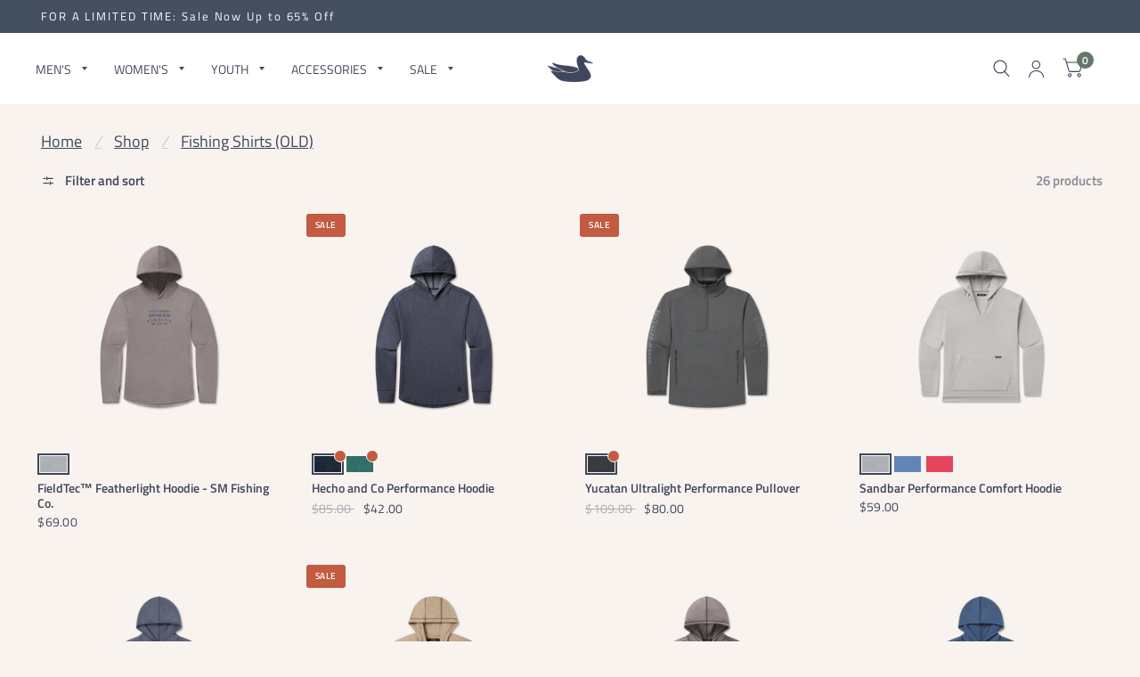

--- FILE ---
content_type: text/html; charset=utf-8
request_url: https://southernmarshfishing.com/collections/fishing-shirts-sm
body_size: 52185
content:
<!doctype html><html class="no-js" lang="en" dir="ltr">

<head>
  
  <style>
    
    .loop-returns-activated #dynamic-checkout-cart{
        display: none !important;
     //hide alt payment methods

   }
    .loop-returns-activated .button.full.checkout {
      display:none !important;
    }

       .loop-returns-activated #hubspot-messages-iframe-container{
        display: none !important;
     //hide hubspot
   }

    .loop-returns-activated .side-panel-footer{
        padding-bottom:110px !important;
     //to see checkout button when loop bar shows

   }

@media only screen and (max-width: 767px) {


     .loop-returns-activated .loop-onstore__percent-discount-amount{
       font-size:.75rem !important;
       padding-right: 8px !important;
     }
     
      .loop-returns-activated .loop-onstore__percent-discount-copy{
       font-size:.75rem !important;
     }
      
     .loop-returns-activated .loop-onstore__credit-amount{
       font-size:.75rem !important;
     }

     .loop-returns-activated .loop-onstore__credit{
       padding-right:18px;
     }
     
      .loop-returns-activated .loop-onstore__mobile-credit-copy{
       font-size:.75rem !important;
     }

}    

     
     

   </style>
  
	<meta charset="utf-8">
	<meta http-equiv="X-UA-Compatible" content="IE=edge,chrome=1">
	<meta name="viewport" content="width=device-width, initial-scale=1, maximum-scale=5, viewport-fit=cover">
	<meta name="theme-color" content="#f8f3ef">
	<link rel="canonical" href="https://southernmarsh.com/collections/fishing-shirts-sm">
	<link rel="preconnect" href="https://cdn.shopify.com" crossorigin>
	<link rel="preload" href="https://cdn.shopify.com/s/files/1/0553/8666/9230/files/HanleyProSans1.woff2?v=1698341878" as="font" type="font/woff2" crossorigin="anonymous">
<link rel="preload" href="https://cdn.shopify.com/s/files/1/0553/8666/9230/files/HanleyProSans1.woff?v=1698341878" as="font" type="font/woff" crossorigin="anonymous">
<link rel="preload" href="https://cdn.shopify.com/s/files/1/0553/8666/9230/files/HanleyProSans1.otf?v=1698341878" as="font" type="font/otf" crossorigin="anonymous">
  
<link rel="preload" as="style" href="//southernmarshfishing.com/cdn/shop/t/264/assets/app.css?v=104661736024556875871767042803">

<link rel="preload" as="image" href="//southernmarshfishing.com/cdn/shop/collections/SM_collection-header_fishing-shirts-2_c14d0394-765d-497a-b2bc-0476ede6f90b_20x6_crop_center.jpg?v=1676995980" imagesrcset="//southernmarshfishing.com/cdn/shop/collections/SM_collection-header_fishing-shirts-2_c14d0394-765d-497a-b2bc-0476ede6f90b_375x117_crop_center.jpg?v=1676995980 375w,//southernmarshfishing.com/cdn/shop/collections/SM_collection-header_fishing-shirts-2_c14d0394-765d-497a-b2bc-0476ede6f90b_1920x600_crop_center.jpg?v=1676995980 1920w" imagesizes="auto">


<link rel="preload" as="script" href="//southernmarshfishing.com/cdn/shop/t/264/assets/animations.min.js?v=43857518744990237831767042803">

<link rel="preload" as="script" href="//southernmarshfishing.com/cdn/shop/t/264/assets/vendor.min.js?v=78683302940824761911767042803">
<link rel="preload" as="script" href="//southernmarshfishing.com/cdn/shop/t/264/assets/app.js?v=101101217500944208861767042803">

<script>
window.lazySizesConfig = window.lazySizesConfig || {};
window.lazySizesConfig.expand = 150;
window.lazySizesConfig.loadMode = 1;
window.lazySizesConfig.loadHidden = false;
</script>

    <style>
    @font-face {
      font-family: 'HanleyPro-Sans';
      src: local('HanleyPro-Sans'), url('https://cdn.shopify.com/s/files/1/0553/8666/9230/files/HanleyProSans1.woff2?v=1698341878') format("woff2"),
       url('https://cdn.shopify.com/s/files/1/0553/8666/9230/files/HanleyProSans1.woff?v=1698341878') format("woff"),
        url('https://cdn.shopify.com/s/files/1/0553/8666/9230/files/HanleyProSans1.otf?v=1698341878') format("otf")
    }
</style>

    <!-- /snippets/favicons.liquid -->
<!-- FAVICONS -->
<link rel="apple-touch-icon" sizes="180x180" href="//southernmarshfishing.com/cdn/shop/t/264/assets/apple-touch-icon.png?v=30461532219512425071767042803">
<link rel="icon" type="image/png" href="//southernmarshfishing.com/cdn/shop/t/264/assets/favicon-16x16.png?v=163236014991328710641767042803" sizes="16x16">
<link rel="icon" type="image/png" href="//southernmarshfishing.com/cdn/shop/t/264/assets/favicon-32x32.png?v=135999695653836039291767042803" sizes="32x32">
<link rel="manifest" href= "//southernmarshfishing.com/cdn/shop/t/264/assets/site.webmanifest.json?v=56504153053134302661767042803">
<link rel="mask-icon" href= "//southernmarshfishing.com/cdn/shop/t/264/assets/safari-pinned-tab.svg?v=174545474681951731961767042803" color="#3f465c">
<link rel="shortcut icon" href="//southernmarshfishing.com/cdn/shop/t/264/assets/favicon.ico?v=42915946085236562421767042803">
<meta name="apple-mobile-web-app-title" content="Southern Marsh Collection">
<meta name="application-name" content="Southern Marsh Collection">
<meta name="msapplication-TileColor" content="#3f465c">
<meta name="msapplication-config" content="//southernmarshfishing.com/cdn/shop/t/264/assets/browserconfig.xml?v=85945570566373213391767570578">
<meta name="theme-color" content="#3f465c">
	

	

  <!-- Avada Size Chart Script -->
 
<script src="//southernmarshfishing.com/cdn/shop/t/264/assets/size-chart-data.js?v=118201800560563884051767042803" defer='defer'></script>

    
    
  





<script>
  const AVADA_SC = {};
  AVADA_SC.product = null;
  AVADA_SC.template = "collection";
  AVADA_SC.collections = [];
  AVADA_SC.collectionsName = [];
  AVADA_SC.collectionId = "263027359918";
  
  AVADA_SC.branding = false
</script>

  <!-- /Avada Size Chart Script -->

<title>
		Fishing Shirts (OLD)
		
		
		 &ndash; Southern Marsh Collection
	</title>

	
	<meta name="description" content="Cast a line in high-class style with our collection of durable and versatile fishing shirts. These tops were made with our highest grade moisture-wicking material and are vented to keep you cool and dry while you are out on the water. Made for all day wear, these high-quality tops are perfect for your next adventure.">
	
<link rel="preconnect" href="https://fonts.shopifycdn.com" crossorigin><!-- Begin Twitter universal website tag code
<script>
!function(e,t,n,s,u,a){e.twq||(s=e.twq=function(){s.exe?s.exe.apply(s,arguments):s.queue.push(arguments);
},s.version='1.1',s.queue=[],u=t.createElement(n),u.async=!0,u.src='//static.ads-twitter.com/uwt.js',
a=t.getElementsByTagName(n)[0],a.parentNode.insertBefore(u,a))}(window,document,'script');
// Insert Twitter Pixel ID and Standard Event data below
twq('init','nxd2y');
twq('track','PageView');
</script>
End Twitter universal website tag code -->  

<!-- Begin Bing tag code 
<script>(function(w,d,t,r,u){var f,n,i;w[u]=w[u]||[],f=function(){var o={ti:"16005550"};o.q=w[u],w[u]=new UET(o),w[u].push("pageLoad")},n=d.createElement(t),n.src=r,n.async=1,n.onload=n.onreadystatechange=function(){var s=this.readyState;s&&s!=="loaded"&&s!=="complete"||(f(),n.onload=n.onreadystatechange=null)},i=d.getElementsByTagName(t)[0],i.parentNode.insertBefore(n,i)})(window,document,"script","//bat.bing.com/bat.js","uetq");</script>
End Bing website tag code -->

<!-- start Mixpanel -->
<script>(function(e,a){if(!a.__SV){var b=window;try{var c,l,i,j=b.location,g=j.hash;c=function(a,b){return(l=a.match(RegExp(b+"=([^&]*)")))?l[1]:null};g&&c(g,"state")&&(i=JSON.parse(decodeURIComponent(c(g,"state"))),"mpeditor"===i.action&&(b.sessionStorage.setItem("_mpcehash",g),history.replaceState(i.desiredHash||"",e.title,j.pathname+j.search)))}catch(m){}var k,h;window.mixpanel=a;a._i=[];a.init=function(b,c,f){function e(b,a){var c=a.split(".");2==c.length&&(b=b[c[0]],a=c[1]);b[a]=function(){b.push([a].concat(Array.prototype.slice.call(arguments,
0)))}}var d=a;"undefined"!==typeof f?d=a[f]=[]:f="mixpanel";d.people=d.people||[];d.toString=function(b){var a="mixpanel";"mixpanel"!==f&&(a+="."+f);b||(a+=" (stub)");return a};d.people.toString=function(){return d.toString(1)+".people (stub)"};k="disable time_event track track_pageview track_links track_forms register register_once alias unregister identify name_tag set_config reset opt_in_tracking opt_out_tracking has_opted_in_tracking has_opted_out_tracking clear_opt_in_out_tracking people.set people.set_once people.unset people.increment people.append people.union people.track_charge people.clear_charges people.delete_user".split(" ");
for(h=0;h<k.length;h++)e(d,k[h]);a._i.push([b,c,f])};a.__SV=1.2;b=e.createElement("script");b.type="text/javascript";b.async=!0;b.src="undefined"!==typeof MIXPANEL_CUSTOM_LIB_URL?MIXPANEL_CUSTOM_LIB_URL:"file:"===e.location.protocol&&"//cdn4.mxpnl.com/libs/mixpanel-2-latest.min.js".match(/^\/\//)?"https://cdn4.mxpnl.com/libs/mixpanel-2-latest.min.js":"//cdn4.mxpnl.com/libs/mixpanel-2-latest.min.js";c=e.getElementsByTagName("script")[0];c.parentNode.insertBefore(b,c)}})(document,window.mixpanel||[]);
mixpanel.init("b6d7612e1cec6e8e4d198a003bae1e68");

function getQueryParam(url, param) {
// Expects a raw URL
param = param.replace(/[[]/, "\[").replace(/[]]/, "\]");
var regexS = "[\?&]" + param + "=([^&#]*)",
    regex = new RegExp( regexS ),
    results = regex.exec(url);
if (results === null || (results && typeof(results[1]) !== 'string' && results[1].length)) {
  return '';
  } else {
  return decodeURIComponent(results[1]).replace(/\W/gi, ' ');
  }
};


function campaignParams() {
var campaign_keywords = 'utm_source utm_medium utm_campaign utm_content utm_term'.split(' ')
    , kw = ''
    , params = {}
    , first_params = {};

var index;
for (index = 0; index < campaign_keywords.length; ++index) {
  kw = getQueryParam(document.URL, campaign_keywords[index]);
  if (kw.length) {
    params[campaign_keywords[index] + ' [last touch]'] = kw;
  }
}
for (index = 0; index < campaign_keywords.length; ++index) {
  kw = getQueryParam(document.URL, campaign_keywords[index]);
  if (kw.length) {
    first_params[campaign_keywords[index] + ' [first touch]'] = kw;
  }
}

mixpanel.people.set(params);
mixpanel.people.set_once(first_params);
mixpanel.register(params);
}



campaignParams();</script>


<!-- end Mixpanel -->


	

<meta property="og:site_name" content="Southern Marsh Collection">
<meta property="og:url" content="https://southernmarsh.com/collections/fishing-shirts-sm">
<meta property="og:title" content="Fishing Shirts (OLD)">
<meta property="og:type" content="product.group">
<meta property="og:description" content="Cast a line in high-class style with our collection of durable and versatile fishing shirts. These tops were made with our highest grade moisture-wicking material and are vented to keep you cool and dry while you are out on the water. Made for all day wear, these high-quality tops are perfect for your next adventure."><meta property="og:image" content="http://southernmarshfishing.com/cdn/shop/collections/SM_collection-header_fishing-shirts-2_c14d0394-765d-497a-b2bc-0476ede6f90b.jpg?v=1676995980">
  <meta property="og:image:secure_url" content="https://southernmarshfishing.com/cdn/shop/collections/SM_collection-header_fishing-shirts-2_c14d0394-765d-497a-b2bc-0476ede6f90b.jpg?v=1676995980">
  <meta property="og:image:width" content="1920">
  <meta property="og:image:height" content="600"><meta name="twitter:site" content="@southernmarsh"><meta name="twitter:card" content="summary_large_image">
<meta name="twitter:title" content="Fishing Shirts (OLD)">
<meta name="twitter:description" content="Cast a line in high-class style with our collection of durable and versatile fishing shirts. These tops were made with our highest grade moisture-wicking material and are vented to keep you cool and dry while you are out on the water. Made for all day wear, these high-quality tops are perfect for your next adventure.">


	<link href="//southernmarshfishing.com/cdn/shop/t/264/assets/app.css?v=104661736024556875871767042803" rel="stylesheet" type="text/css" media="all" />
    <link rel="stylesheet" href="https://cdn.jsdelivr.net/npm/bootstrap-icons@1.10.5/font/bootstrap-icons.css">
  
	<style data-shopify>
	@font-face {
  font-family: "Titillium Web";
  font-weight: 400;
  font-style: normal;
  font-display: swap;
  src: url("//southernmarshfishing.com/cdn/fonts/titillium_web/titilliumweb_n4.dc3610b1c7b7eb152fc1ddefb77e83a0b84386b3.woff2") format("woff2"),
       url("//southernmarshfishing.com/cdn/fonts/titillium_web/titilliumweb_n4.24dc69d5a89277f2854e112bddfd2c5420fd3973.woff") format("woff");
}

@font-face {
  font-family: "Titillium Web";
  font-weight: 600;
  font-style: normal;
  font-display: swap;
  src: url("//southernmarshfishing.com/cdn/fonts/titillium_web/titilliumweb_n6.d0077791273e3522c40566c54d1c1b12128f0e2b.woff2") format("woff2"),
       url("//southernmarshfishing.com/cdn/fonts/titillium_web/titilliumweb_n6.5874c9b6bc8a2765275c20eb706450753893f521.woff") format("woff");
}

@font-face {
  font-family: "Titillium Web";
  font-weight: 400;
  font-style: italic;
  font-display: swap;
  src: url("//southernmarshfishing.com/cdn/fonts/titillium_web/titilliumweb_i4.2e4a288a3b1073a078bbbf883bdf8c1ca2ff0f8f.woff2") format("woff2"),
       url("//southernmarshfishing.com/cdn/fonts/titillium_web/titilliumweb_i4.98dfcf65bc48d5feb68ff42764400055451c917c.woff") format("woff");
}

@font-face {
  font-family: "Titillium Web";
  font-weight: 600;
  font-style: italic;
  font-display: swap;
  src: url("//southernmarshfishing.com/cdn/fonts/titillium_web/titilliumweb_i6.e3753dd74e941188a02848a048c5adb32df9af7e.woff2") format("woff2"),
       url("//southernmarshfishing.com/cdn/fonts/titillium_web/titilliumweb_i6.c0413b6439775ba7352874d255071d7dab42dce1.woff") format("woff");
}


		@font-face {
  font-family: Prompt;
  font-weight: 400;
  font-style: normal;
  font-display: swap;
  src: url("//southernmarshfishing.com/cdn/fonts/prompt/prompt_n4.55d12409b69157fbb5a35f8e7fe8e1c49ef883c4.woff2") format("woff2"),
       url("//southernmarshfishing.com/cdn/fonts/prompt/prompt_n4.cb4fce1008c76d3a576d0fc88e84462b52c62ea8.woff") format("woff");
}

@font-face {
  font-family: Prompt;
  font-weight: 400;
  font-style: normal;
  font-display: swap;
  src: url("//southernmarshfishing.com/cdn/fonts/prompt/prompt_n4.55d12409b69157fbb5a35f8e7fe8e1c49ef883c4.woff2") format("woff2"),
       url("//southernmarshfishing.com/cdn/fonts/prompt/prompt_n4.cb4fce1008c76d3a576d0fc88e84462b52c62ea8.woff") format("woff");
}

h1,h2,h3,h4,h5,h6,
	.h1,.h2,.h3,.h4,.h5,.h6,
	.logolink.text-logo,
	.customer-addresses .my-address .address-index {
		font-style: normal;
		font-weight: 400;
		font-family: Prompt, sans-serif;
	}
	body,
	.body-font,
	.thb-product-detail .product-title {
		font-style: normal;
		font-weight: 400;
		font-family: "Titillium Web", sans-serif;
	}
	:root {
		--font-body-scale: 1.15;
		--font-heading-scale: 1.05;
		--font-navigation-scale: 1.05;
		--font-product-title-scale: 1.0;
		--font-product-title-line-height-scale: 1.0;
		--button-letter-spacing: 0.0em;--bg-body: #f8f3ef;
			--bg-body-rgb: 248, 243, 239;
			--bg-color-side-panel-footer: #f5eee8;--color-accent: #3f465c;
			--color-accent-rgb: 63, 70, 92;--color-accent2: #647769;--color-accent3: #717e92;--color-border: #eeeeee;--color-overlay-rgb: 12, 13, 13;--color-form-border: #dcdcdc;--color-announcement-bar-text: #ffffff;--color-announcement-bar-bg: #444f60;--color-header-bg: #ffffff;
			--color-header-bg-rgb: 255, 255, 255;--color-header-text: #3f465c;
			--color-header-text-rgb: 63, 70, 92;--color-header-links: #3f465c;--color-header-links-hover: #9e9e9e;--color-header-icons: #3f465c;--solid-button-label: #ffffff;--outline-button-label: #3f465c;--color-price: #3f465c;--color-star: #3f465c;--section-spacing-mobile: 50px;--section-spacing-desktop: 80px;--button-border-radius: 8px;--color-badge-text: #ffffff;--color-badge-sold-out: #939393;--color-badge-sale: #c25b41;--color-badge-new: #444F60;--color-badge-newcolors: #444F60;--badge-corner-radius: 3px;--color-inventory-instock: #5b7962;--color-inventory-lowstock: #ba695b;--color-footer-bar-bg: #717e92;--color-footer-bar-text: #f6f6f0;--color-footer-text: #e4e4e4;
			--color-footer-text-rgb: 228, 228, 228;--color-footer-link: #e4e4e4;--color-footer-link-hover: #b9b9b9;--color-footer-border: #767676;
			--color-footer-border-rgb: 118, 118, 118;--color-footer-bg: #353535;}
</style>


	<script>
		window.theme = window.theme || {};
		theme = {
			settings: {
				money_with_currency_format:"${{amount}}",
				cart_drawer:true},
			routes: {
				root_url: '/',
				cart_url: '/cart',
				cart_add_url: '/cart/add',
				search_url: '/search',
				collections_url: '/collections',
				cart_change_url: '/cart/change',
				cart_update_url: '/cart/update',
				predictive_search_url: '/search/suggest',
			},
			variantStrings: {
        addToCart: `Add to cart`,
        soldOut: `Sold Out`,
        unavailable: `Unavailable`,
      },
			strings: {
				requiresTerms: `You must agree with the terms and conditions of sales to check out`,
			}
		};
	</script>
	<script>window.performance && window.performance.mark && window.performance.mark('shopify.content_for_header.start');</script><meta name="google-site-verification" content="iHWNsOP0_sXaztA7-a0dPa2kYNRLzjR8qR8AQqUGEL0">
<meta name="facebook-domain-verification" content="ts93e6fobb1a0dqxl0ugdajnervpgj">
<meta name="facebook-domain-verification" content="9dq0acexkf0j504v34g62dn0mdpx65">
<meta name="google-site-verification" content="NtdeDZ5kq7Mnsp6CaWTtFzv47O17WTZw7s0GBVd7tOs">
<meta id="shopify-digital-wallet" name="shopify-digital-wallet" content="/55386669230/digital_wallets/dialog">
<meta name="shopify-checkout-api-token" content="f2bc85041939651da8c3345f7f9bcd98">
<meta id="in-context-paypal-metadata" data-shop-id="55386669230" data-venmo-supported="false" data-environment="production" data-locale="en_US" data-paypal-v4="true" data-currency="USD">
<link rel="alternate" type="application/atom+xml" title="Feed" href="/collections/fishing-shirts-sm.atom" />
<link rel="alternate" type="application/json+oembed" href="https://southernmarsh.com/collections/fishing-shirts-sm.oembed">
<script async="async" src="/checkouts/internal/preloads.js?locale=en-US"></script>
<link rel="preconnect" href="https://shop.app" crossorigin="anonymous">
<script async="async" src="https://shop.app/checkouts/internal/preloads.js?locale=en-US&shop_id=55386669230" crossorigin="anonymous"></script>
<script id="apple-pay-shop-capabilities" type="application/json">{"shopId":55386669230,"countryCode":"US","currencyCode":"USD","merchantCapabilities":["supports3DS"],"merchantId":"gid:\/\/shopify\/Shop\/55386669230","merchantName":"Southern Marsh Collection","requiredBillingContactFields":["postalAddress","email","phone"],"requiredShippingContactFields":["postalAddress","email","phone"],"shippingType":"shipping","supportedNetworks":["visa","masterCard","amex","discover","elo","jcb"],"total":{"type":"pending","label":"Southern Marsh Collection","amount":"1.00"},"shopifyPaymentsEnabled":true,"supportsSubscriptions":true}</script>
<script id="shopify-features" type="application/json">{"accessToken":"f2bc85041939651da8c3345f7f9bcd98","betas":["rich-media-storefront-analytics"],"domain":"southernmarshfishing.com","predictiveSearch":true,"shopId":55386669230,"locale":"en"}</script>
<script>var Shopify = Shopify || {};
Shopify.shop = "southernmarsh21.myshopify.com";
Shopify.locale = "en";
Shopify.currency = {"active":"USD","rate":"1.0"};
Shopify.country = "US";
Shopify.theme = {"name":"Habitat-1.0.0 [JAN 26: Mardi Gras + 30% off Sale]","id":148846772398,"schema_name":"Habitat","schema_version":"2.1.0","theme_store_id":null,"role":"main"};
Shopify.theme.handle = "null";
Shopify.theme.style = {"id":null,"handle":null};
Shopify.cdnHost = "southernmarshfishing.com/cdn";
Shopify.routes = Shopify.routes || {};
Shopify.routes.root = "/";</script>
<script type="module">!function(o){(o.Shopify=o.Shopify||{}).modules=!0}(window);</script>
<script>!function(o){function n(){var o=[];function n(){o.push(Array.prototype.slice.apply(arguments))}return n.q=o,n}var t=o.Shopify=o.Shopify||{};t.loadFeatures=n(),t.autoloadFeatures=n()}(window);</script>
<script>
  window.ShopifyPay = window.ShopifyPay || {};
  window.ShopifyPay.apiHost = "shop.app\/pay";
  window.ShopifyPay.redirectState = null;
</script>
<script id="shop-js-analytics" type="application/json">{"pageType":"collection"}</script>
<script defer="defer" async type="module" src="//southernmarshfishing.com/cdn/shopifycloud/shop-js/modules/v2/client.init-shop-cart-sync_BN7fPSNr.en.esm.js"></script>
<script defer="defer" async type="module" src="//southernmarshfishing.com/cdn/shopifycloud/shop-js/modules/v2/chunk.common_Cbph3Kss.esm.js"></script>
<script defer="defer" async type="module" src="//southernmarshfishing.com/cdn/shopifycloud/shop-js/modules/v2/chunk.modal_DKumMAJ1.esm.js"></script>
<script type="module">
  await import("//southernmarshfishing.com/cdn/shopifycloud/shop-js/modules/v2/client.init-shop-cart-sync_BN7fPSNr.en.esm.js");
await import("//southernmarshfishing.com/cdn/shopifycloud/shop-js/modules/v2/chunk.common_Cbph3Kss.esm.js");
await import("//southernmarshfishing.com/cdn/shopifycloud/shop-js/modules/v2/chunk.modal_DKumMAJ1.esm.js");

  window.Shopify.SignInWithShop?.initShopCartSync?.({"fedCMEnabled":true,"windoidEnabled":true});

</script>
<script>
  window.Shopify = window.Shopify || {};
  if (!window.Shopify.featureAssets) window.Shopify.featureAssets = {};
  window.Shopify.featureAssets['shop-js'] = {"shop-cart-sync":["modules/v2/client.shop-cart-sync_CJVUk8Jm.en.esm.js","modules/v2/chunk.common_Cbph3Kss.esm.js","modules/v2/chunk.modal_DKumMAJ1.esm.js"],"init-fed-cm":["modules/v2/client.init-fed-cm_7Fvt41F4.en.esm.js","modules/v2/chunk.common_Cbph3Kss.esm.js","modules/v2/chunk.modal_DKumMAJ1.esm.js"],"init-shop-email-lookup-coordinator":["modules/v2/client.init-shop-email-lookup-coordinator_Cc088_bR.en.esm.js","modules/v2/chunk.common_Cbph3Kss.esm.js","modules/v2/chunk.modal_DKumMAJ1.esm.js"],"init-windoid":["modules/v2/client.init-windoid_hPopwJRj.en.esm.js","modules/v2/chunk.common_Cbph3Kss.esm.js","modules/v2/chunk.modal_DKumMAJ1.esm.js"],"shop-button":["modules/v2/client.shop-button_B0jaPSNF.en.esm.js","modules/v2/chunk.common_Cbph3Kss.esm.js","modules/v2/chunk.modal_DKumMAJ1.esm.js"],"shop-cash-offers":["modules/v2/client.shop-cash-offers_DPIskqss.en.esm.js","modules/v2/chunk.common_Cbph3Kss.esm.js","modules/v2/chunk.modal_DKumMAJ1.esm.js"],"shop-toast-manager":["modules/v2/client.shop-toast-manager_CK7RT69O.en.esm.js","modules/v2/chunk.common_Cbph3Kss.esm.js","modules/v2/chunk.modal_DKumMAJ1.esm.js"],"init-shop-cart-sync":["modules/v2/client.init-shop-cart-sync_BN7fPSNr.en.esm.js","modules/v2/chunk.common_Cbph3Kss.esm.js","modules/v2/chunk.modal_DKumMAJ1.esm.js"],"init-customer-accounts-sign-up":["modules/v2/client.init-customer-accounts-sign-up_CfPf4CXf.en.esm.js","modules/v2/client.shop-login-button_DeIztwXF.en.esm.js","modules/v2/chunk.common_Cbph3Kss.esm.js","modules/v2/chunk.modal_DKumMAJ1.esm.js"],"pay-button":["modules/v2/client.pay-button_CgIwFSYN.en.esm.js","modules/v2/chunk.common_Cbph3Kss.esm.js","modules/v2/chunk.modal_DKumMAJ1.esm.js"],"init-customer-accounts":["modules/v2/client.init-customer-accounts_DQ3x16JI.en.esm.js","modules/v2/client.shop-login-button_DeIztwXF.en.esm.js","modules/v2/chunk.common_Cbph3Kss.esm.js","modules/v2/chunk.modal_DKumMAJ1.esm.js"],"avatar":["modules/v2/client.avatar_BTnouDA3.en.esm.js"],"init-shop-for-new-customer-accounts":["modules/v2/client.init-shop-for-new-customer-accounts_CsZy_esa.en.esm.js","modules/v2/client.shop-login-button_DeIztwXF.en.esm.js","modules/v2/chunk.common_Cbph3Kss.esm.js","modules/v2/chunk.modal_DKumMAJ1.esm.js"],"shop-follow-button":["modules/v2/client.shop-follow-button_BRMJjgGd.en.esm.js","modules/v2/chunk.common_Cbph3Kss.esm.js","modules/v2/chunk.modal_DKumMAJ1.esm.js"],"checkout-modal":["modules/v2/client.checkout-modal_B9Drz_yf.en.esm.js","modules/v2/chunk.common_Cbph3Kss.esm.js","modules/v2/chunk.modal_DKumMAJ1.esm.js"],"shop-login-button":["modules/v2/client.shop-login-button_DeIztwXF.en.esm.js","modules/v2/chunk.common_Cbph3Kss.esm.js","modules/v2/chunk.modal_DKumMAJ1.esm.js"],"lead-capture":["modules/v2/client.lead-capture_DXYzFM3R.en.esm.js","modules/v2/chunk.common_Cbph3Kss.esm.js","modules/v2/chunk.modal_DKumMAJ1.esm.js"],"shop-login":["modules/v2/client.shop-login_CA5pJqmO.en.esm.js","modules/v2/chunk.common_Cbph3Kss.esm.js","modules/v2/chunk.modal_DKumMAJ1.esm.js"],"payment-terms":["modules/v2/client.payment-terms_BxzfvcZJ.en.esm.js","modules/v2/chunk.common_Cbph3Kss.esm.js","modules/v2/chunk.modal_DKumMAJ1.esm.js"]};
</script>
<script>(function() {
  var isLoaded = false;
  function asyncLoad() {
    if (isLoaded) return;
    isLoaded = true;
    var urls = ["https:\/\/s3-us-west-2.amazonaws.com\/da-restock\/da-restock.js?shop=southernmarsh21.myshopify.com","https:\/\/shopify.covet.pics\/covet-pics-widget-inject.js?shop=southernmarsh21.myshopify.com","https:\/\/api-na1.hubapi.com\/scriptloader\/v1\/8391199.js?shop=southernmarsh21.myshopify.com"];
    for (var i = 0; i < urls.length; i++) {
      var s = document.createElement('script');
      s.type = 'text/javascript';
      s.async = true;
      s.src = urls[i];
      var x = document.getElementsByTagName('script')[0];
      x.parentNode.insertBefore(s, x);
    }
  };
  if(window.attachEvent) {
    window.attachEvent('onload', asyncLoad);
  } else {
    window.addEventListener('load', asyncLoad, false);
  }
})();</script>
<script id="__st">var __st={"a":55386669230,"offset":-21600,"reqid":"4d7e91c1-b9a5-4fd5-851e-0b7b3a67af64-1770013915","pageurl":"southernmarshfishing.com\/collections\/fishing-shirts-sm","u":"8a172c390791","p":"collection","rtyp":"collection","rid":263027359918};</script>
<script>window.ShopifyPaypalV4VisibilityTracking = true;</script>
<script id="captcha-bootstrap">!function(){'use strict';const t='contact',e='account',n='new_comment',o=[[t,t],['blogs',n],['comments',n],[t,'customer']],c=[[e,'customer_login'],[e,'guest_login'],[e,'recover_customer_password'],[e,'create_customer']],r=t=>t.map((([t,e])=>`form[action*='/${t}']:not([data-nocaptcha='true']) input[name='form_type'][value='${e}']`)).join(','),a=t=>()=>t?[...document.querySelectorAll(t)].map((t=>t.form)):[];function s(){const t=[...o],e=r(t);return a(e)}const i='password',u='form_key',d=['recaptcha-v3-token','g-recaptcha-response','h-captcha-response',i],f=()=>{try{return window.sessionStorage}catch{return}},m='__shopify_v',_=t=>t.elements[u];function p(t,e,n=!1){try{const o=window.sessionStorage,c=JSON.parse(o.getItem(e)),{data:r}=function(t){const{data:e,action:n}=t;return t[m]||n?{data:e,action:n}:{data:t,action:n}}(c);for(const[e,n]of Object.entries(r))t.elements[e]&&(t.elements[e].value=n);n&&o.removeItem(e)}catch(o){console.error('form repopulation failed',{error:o})}}const l='form_type',E='cptcha';function T(t){t.dataset[E]=!0}const w=window,h=w.document,L='Shopify',v='ce_forms',y='captcha';let A=!1;((t,e)=>{const n=(g='f06e6c50-85a8-45c8-87d0-21a2b65856fe',I='https://cdn.shopify.com/shopifycloud/storefront-forms-hcaptcha/ce_storefront_forms_captcha_hcaptcha.v1.5.2.iife.js',D={infoText:'Protected by hCaptcha',privacyText:'Privacy',termsText:'Terms'},(t,e,n)=>{const o=w[L][v],c=o.bindForm;if(c)return c(t,g,e,D).then(n);var r;o.q.push([[t,g,e,D],n]),r=I,A||(h.body.append(Object.assign(h.createElement('script'),{id:'captcha-provider',async:!0,src:r})),A=!0)});var g,I,D;w[L]=w[L]||{},w[L][v]=w[L][v]||{},w[L][v].q=[],w[L][y]=w[L][y]||{},w[L][y].protect=function(t,e){n(t,void 0,e),T(t)},Object.freeze(w[L][y]),function(t,e,n,w,h,L){const[v,y,A,g]=function(t,e,n){const i=e?o:[],u=t?c:[],d=[...i,...u],f=r(d),m=r(i),_=r(d.filter((([t,e])=>n.includes(e))));return[a(f),a(m),a(_),s()]}(w,h,L),I=t=>{const e=t.target;return e instanceof HTMLFormElement?e:e&&e.form},D=t=>v().includes(t);t.addEventListener('submit',(t=>{const e=I(t);if(!e)return;const n=D(e)&&!e.dataset.hcaptchaBound&&!e.dataset.recaptchaBound,o=_(e),c=g().includes(e)&&(!o||!o.value);(n||c)&&t.preventDefault(),c&&!n&&(function(t){try{if(!f())return;!function(t){const e=f();if(!e)return;const n=_(t);if(!n)return;const o=n.value;o&&e.removeItem(o)}(t);const e=Array.from(Array(32),(()=>Math.random().toString(36)[2])).join('');!function(t,e){_(t)||t.append(Object.assign(document.createElement('input'),{type:'hidden',name:u})),t.elements[u].value=e}(t,e),function(t,e){const n=f();if(!n)return;const o=[...t.querySelectorAll(`input[type='${i}']`)].map((({name:t})=>t)),c=[...d,...o],r={};for(const[a,s]of new FormData(t).entries())c.includes(a)||(r[a]=s);n.setItem(e,JSON.stringify({[m]:1,action:t.action,data:r}))}(t,e)}catch(e){console.error('failed to persist form',e)}}(e),e.submit())}));const S=(t,e)=>{t&&!t.dataset[E]&&(n(t,e.some((e=>e===t))),T(t))};for(const o of['focusin','change'])t.addEventListener(o,(t=>{const e=I(t);D(e)&&S(e,y())}));const B=e.get('form_key'),M=e.get(l),P=B&&M;t.addEventListener('DOMContentLoaded',(()=>{const t=y();if(P)for(const e of t)e.elements[l].value===M&&p(e,B);[...new Set([...A(),...v().filter((t=>'true'===t.dataset.shopifyCaptcha))])].forEach((e=>S(e,t)))}))}(h,new URLSearchParams(w.location.search),n,t,e,['guest_login'])})(!0,!1)}();</script>
<script integrity="sha256-4kQ18oKyAcykRKYeNunJcIwy7WH5gtpwJnB7kiuLZ1E=" data-source-attribution="shopify.loadfeatures" defer="defer" src="//southernmarshfishing.com/cdn/shopifycloud/storefront/assets/storefront/load_feature-a0a9edcb.js" crossorigin="anonymous"></script>
<script crossorigin="anonymous" defer="defer" src="//southernmarshfishing.com/cdn/shopifycloud/storefront/assets/shopify_pay/storefront-65b4c6d7.js?v=20250812"></script>
<script data-source-attribution="shopify.dynamic_checkout.dynamic.init">var Shopify=Shopify||{};Shopify.PaymentButton=Shopify.PaymentButton||{isStorefrontPortableWallets:!0,init:function(){window.Shopify.PaymentButton.init=function(){};var t=document.createElement("script");t.src="https://southernmarshfishing.com/cdn/shopifycloud/portable-wallets/latest/portable-wallets.en.js",t.type="module",document.head.appendChild(t)}};
</script>
<script data-source-attribution="shopify.dynamic_checkout.buyer_consent">
  function portableWalletsHideBuyerConsent(e){var t=document.getElementById("shopify-buyer-consent"),n=document.getElementById("shopify-subscription-policy-button");t&&n&&(t.classList.add("hidden"),t.setAttribute("aria-hidden","true"),n.removeEventListener("click",e))}function portableWalletsShowBuyerConsent(e){var t=document.getElementById("shopify-buyer-consent"),n=document.getElementById("shopify-subscription-policy-button");t&&n&&(t.classList.remove("hidden"),t.removeAttribute("aria-hidden"),n.addEventListener("click",e))}window.Shopify?.PaymentButton&&(window.Shopify.PaymentButton.hideBuyerConsent=portableWalletsHideBuyerConsent,window.Shopify.PaymentButton.showBuyerConsent=portableWalletsShowBuyerConsent);
</script>
<script data-source-attribution="shopify.dynamic_checkout.cart.bootstrap">document.addEventListener("DOMContentLoaded",(function(){function t(){return document.querySelector("shopify-accelerated-checkout-cart, shopify-accelerated-checkout")}if(t())Shopify.PaymentButton.init();else{new MutationObserver((function(e,n){t()&&(Shopify.PaymentButton.init(),n.disconnect())})).observe(document.body,{childList:!0,subtree:!0})}}));
</script>
<link id="shopify-accelerated-checkout-styles" rel="stylesheet" media="screen" href="https://southernmarshfishing.com/cdn/shopifycloud/portable-wallets/latest/accelerated-checkout-backwards-compat.css" crossorigin="anonymous">
<style id="shopify-accelerated-checkout-cart">
        #shopify-buyer-consent {
  margin-top: 1em;
  display: inline-block;
  width: 100%;
}

#shopify-buyer-consent.hidden {
  display: none;
}

#shopify-subscription-policy-button {
  background: none;
  border: none;
  padding: 0;
  text-decoration: underline;
  font-size: inherit;
  cursor: pointer;
}

#shopify-subscription-policy-button::before {
  box-shadow: none;
}

      </style>

<script>window.performance && window.performance.mark && window.performance.mark('shopify.content_for_header.end');</script> <!-- Header hook for plugins -->

    <script defer src="https://cdn.jsdelivr.net/npm/handlebars@latest/dist/handlebars.js"></script>
	<script>document.documentElement.className = document.documentElement.className.replace('no-js', 'js');</script>


  

  







<script>(() => {const installerKey = 'docapp-discount-auto-install'; const urlParams = new URLSearchParams(window.location.search); if (urlParams.get(installerKey)) {window.sessionStorage.setItem(installerKey, JSON.stringify({integrationId: urlParams.get('docapp-integration-id'), divClass: urlParams.get('docapp-install-class'), check: urlParams.get('docapp-check')}));}})();</script>

<script>(() => {const previewKey = 'docapp-discount-test'; const urlParams = new URLSearchParams(window.location.search); if (urlParams.get(previewKey)) {window.sessionStorage.setItem(previewKey, JSON.stringify({active: true, integrationId: urlParams.get('docapp-discount-inst-test')}));}})();</script>
<!-- BEGIN app block: shopify://apps/klaviyo-email-marketing-sms/blocks/klaviyo-onsite-embed/2632fe16-c075-4321-a88b-50b567f42507 -->












  <script async src="https://static.klaviyo.com/onsite/js/aURDgY/klaviyo.js?company_id=aURDgY"></script>
  <script>!function(){if(!window.klaviyo){window._klOnsite=window._klOnsite||[];try{window.klaviyo=new Proxy({},{get:function(n,i){return"push"===i?function(){var n;(n=window._klOnsite).push.apply(n,arguments)}:function(){for(var n=arguments.length,o=new Array(n),w=0;w<n;w++)o[w]=arguments[w];var t="function"==typeof o[o.length-1]?o.pop():void 0,e=new Promise((function(n){window._klOnsite.push([i].concat(o,[function(i){t&&t(i),n(i)}]))}));return e}}})}catch(n){window.klaviyo=window.klaviyo||[],window.klaviyo.push=function(){var n;(n=window._klOnsite).push.apply(n,arguments)}}}}();</script>

  




  <script>
    window.klaviyoReviewsProductDesignMode = false
  </script>







<!-- END app block --><!-- BEGIN app block: shopify://apps/pagefly-page-builder/blocks/app-embed/83e179f7-59a0-4589-8c66-c0dddf959200 -->

<!-- BEGIN app snippet: pagefly-cro-ab-testing-main -->







<script>
  ;(function () {
    const url = new URL(window.location)
    const viewParam = url.searchParams.get('view')
    if (viewParam && viewParam.includes('variant-pf-')) {
      url.searchParams.set('pf_v', viewParam)
      url.searchParams.delete('view')
      window.history.replaceState({}, '', url)
    }
  })()
</script>



<script type='module'>
  
  window.PAGEFLY_CRO = window.PAGEFLY_CRO || {}

  window.PAGEFLY_CRO['data_debug'] = {
    original_template_suffix: "all_collections",
    allow_ab_test: false,
    ab_test_start_time: 0,
    ab_test_end_time: 0,
    today_date_time: 1770013915000,
  }
  window.PAGEFLY_CRO['GA4'] = { enabled: false}
</script>

<!-- END app snippet -->








  <script src='https://cdn.shopify.com/extensions/019c1c9b-69a5-75c7-99f1-f2ea136270a3/pagefly-page-builder-218/assets/pagefly-helper.js' defer='defer'></script>

  <script src='https://cdn.shopify.com/extensions/019c1c9b-69a5-75c7-99f1-f2ea136270a3/pagefly-page-builder-218/assets/pagefly-general-helper.js' defer='defer'></script>

  <script src='https://cdn.shopify.com/extensions/019c1c9b-69a5-75c7-99f1-f2ea136270a3/pagefly-page-builder-218/assets/pagefly-snap-slider.js' defer='defer'></script>

  <script src='https://cdn.shopify.com/extensions/019c1c9b-69a5-75c7-99f1-f2ea136270a3/pagefly-page-builder-218/assets/pagefly-slideshow-v3.js' defer='defer'></script>

  <script src='https://cdn.shopify.com/extensions/019c1c9b-69a5-75c7-99f1-f2ea136270a3/pagefly-page-builder-218/assets/pagefly-slideshow-v4.js' defer='defer'></script>

  <script src='https://cdn.shopify.com/extensions/019c1c9b-69a5-75c7-99f1-f2ea136270a3/pagefly-page-builder-218/assets/pagefly-glider.js' defer='defer'></script>

  <script src='https://cdn.shopify.com/extensions/019c1c9b-69a5-75c7-99f1-f2ea136270a3/pagefly-page-builder-218/assets/pagefly-slideshow-v1-v2.js' defer='defer'></script>

  <script src='https://cdn.shopify.com/extensions/019c1c9b-69a5-75c7-99f1-f2ea136270a3/pagefly-page-builder-218/assets/pagefly-product-media.js' defer='defer'></script>

  <script src='https://cdn.shopify.com/extensions/019c1c9b-69a5-75c7-99f1-f2ea136270a3/pagefly-page-builder-218/assets/pagefly-product.js' defer='defer'></script>


<script id='pagefly-helper-data' type='application/json'>
  {
    "page_optimization": {
      "assets_prefetching": false
    },
    "elements_asset_mapper": {
      "Accordion": "https://cdn.shopify.com/extensions/019c1c9b-69a5-75c7-99f1-f2ea136270a3/pagefly-page-builder-218/assets/pagefly-accordion.js",
      "Accordion3": "https://cdn.shopify.com/extensions/019c1c9b-69a5-75c7-99f1-f2ea136270a3/pagefly-page-builder-218/assets/pagefly-accordion3.js",
      "CountDown": "https://cdn.shopify.com/extensions/019c1c9b-69a5-75c7-99f1-f2ea136270a3/pagefly-page-builder-218/assets/pagefly-countdown.js",
      "GMap1": "https://cdn.shopify.com/extensions/019c1c9b-69a5-75c7-99f1-f2ea136270a3/pagefly-page-builder-218/assets/pagefly-gmap.js",
      "GMap2": "https://cdn.shopify.com/extensions/019c1c9b-69a5-75c7-99f1-f2ea136270a3/pagefly-page-builder-218/assets/pagefly-gmap.js",
      "GMapBasicV2": "https://cdn.shopify.com/extensions/019c1c9b-69a5-75c7-99f1-f2ea136270a3/pagefly-page-builder-218/assets/pagefly-gmap.js",
      "GMapAdvancedV2": "https://cdn.shopify.com/extensions/019c1c9b-69a5-75c7-99f1-f2ea136270a3/pagefly-page-builder-218/assets/pagefly-gmap.js",
      "HTML.Video": "https://cdn.shopify.com/extensions/019c1c9b-69a5-75c7-99f1-f2ea136270a3/pagefly-page-builder-218/assets/pagefly-htmlvideo.js",
      "HTML.Video2": "https://cdn.shopify.com/extensions/019c1c9b-69a5-75c7-99f1-f2ea136270a3/pagefly-page-builder-218/assets/pagefly-htmlvideo2.js",
      "HTML.Video3": "https://cdn.shopify.com/extensions/019c1c9b-69a5-75c7-99f1-f2ea136270a3/pagefly-page-builder-218/assets/pagefly-htmlvideo2.js",
      "BackgroundVideo": "https://cdn.shopify.com/extensions/019c1c9b-69a5-75c7-99f1-f2ea136270a3/pagefly-page-builder-218/assets/pagefly-htmlvideo2.js",
      "Instagram": "https://cdn.shopify.com/extensions/019c1c9b-69a5-75c7-99f1-f2ea136270a3/pagefly-page-builder-218/assets/pagefly-instagram.js",
      "Instagram2": "https://cdn.shopify.com/extensions/019c1c9b-69a5-75c7-99f1-f2ea136270a3/pagefly-page-builder-218/assets/pagefly-instagram.js",
      "Insta3": "https://cdn.shopify.com/extensions/019c1c9b-69a5-75c7-99f1-f2ea136270a3/pagefly-page-builder-218/assets/pagefly-instagram3.js",
      "Tabs": "https://cdn.shopify.com/extensions/019c1c9b-69a5-75c7-99f1-f2ea136270a3/pagefly-page-builder-218/assets/pagefly-tab.js",
      "Tabs3": "https://cdn.shopify.com/extensions/019c1c9b-69a5-75c7-99f1-f2ea136270a3/pagefly-page-builder-218/assets/pagefly-tab3.js",
      "ProductBox": "https://cdn.shopify.com/extensions/019c1c9b-69a5-75c7-99f1-f2ea136270a3/pagefly-page-builder-218/assets/pagefly-cart.js",
      "FBPageBox2": "https://cdn.shopify.com/extensions/019c1c9b-69a5-75c7-99f1-f2ea136270a3/pagefly-page-builder-218/assets/pagefly-facebook.js",
      "FBLikeButton2": "https://cdn.shopify.com/extensions/019c1c9b-69a5-75c7-99f1-f2ea136270a3/pagefly-page-builder-218/assets/pagefly-facebook.js",
      "TwitterFeed2": "https://cdn.shopify.com/extensions/019c1c9b-69a5-75c7-99f1-f2ea136270a3/pagefly-page-builder-218/assets/pagefly-twitter.js",
      "Paragraph4": "https://cdn.shopify.com/extensions/019c1c9b-69a5-75c7-99f1-f2ea136270a3/pagefly-page-builder-218/assets/pagefly-paragraph4.js",

      "AliReviews": "https://cdn.shopify.com/extensions/019c1c9b-69a5-75c7-99f1-f2ea136270a3/pagefly-page-builder-218/assets/pagefly-3rd-elements.js",
      "BackInStock": "https://cdn.shopify.com/extensions/019c1c9b-69a5-75c7-99f1-f2ea136270a3/pagefly-page-builder-218/assets/pagefly-3rd-elements.js",
      "GloboBackInStock": "https://cdn.shopify.com/extensions/019c1c9b-69a5-75c7-99f1-f2ea136270a3/pagefly-page-builder-218/assets/pagefly-3rd-elements.js",
      "GrowaveWishlist": "https://cdn.shopify.com/extensions/019c1c9b-69a5-75c7-99f1-f2ea136270a3/pagefly-page-builder-218/assets/pagefly-3rd-elements.js",
      "InfiniteOptionsShopPad": "https://cdn.shopify.com/extensions/019c1c9b-69a5-75c7-99f1-f2ea136270a3/pagefly-page-builder-218/assets/pagefly-3rd-elements.js",
      "InkybayProductPersonalizer": "https://cdn.shopify.com/extensions/019c1c9b-69a5-75c7-99f1-f2ea136270a3/pagefly-page-builder-218/assets/pagefly-3rd-elements.js",
      "LimeSpot": "https://cdn.shopify.com/extensions/019c1c9b-69a5-75c7-99f1-f2ea136270a3/pagefly-page-builder-218/assets/pagefly-3rd-elements.js",
      "Loox": "https://cdn.shopify.com/extensions/019c1c9b-69a5-75c7-99f1-f2ea136270a3/pagefly-page-builder-218/assets/pagefly-3rd-elements.js",
      "Opinew": "https://cdn.shopify.com/extensions/019c1c9b-69a5-75c7-99f1-f2ea136270a3/pagefly-page-builder-218/assets/pagefly-3rd-elements.js",
      "Powr": "https://cdn.shopify.com/extensions/019c1c9b-69a5-75c7-99f1-f2ea136270a3/pagefly-page-builder-218/assets/pagefly-3rd-elements.js",
      "ProductReviews": "https://cdn.shopify.com/extensions/019c1c9b-69a5-75c7-99f1-f2ea136270a3/pagefly-page-builder-218/assets/pagefly-3rd-elements.js",
      "PushOwl": "https://cdn.shopify.com/extensions/019c1c9b-69a5-75c7-99f1-f2ea136270a3/pagefly-page-builder-218/assets/pagefly-3rd-elements.js",
      "ReCharge": "https://cdn.shopify.com/extensions/019c1c9b-69a5-75c7-99f1-f2ea136270a3/pagefly-page-builder-218/assets/pagefly-3rd-elements.js",
      "Rivyo": "https://cdn.shopify.com/extensions/019c1c9b-69a5-75c7-99f1-f2ea136270a3/pagefly-page-builder-218/assets/pagefly-3rd-elements.js",
      "TrackingMore": "https://cdn.shopify.com/extensions/019c1c9b-69a5-75c7-99f1-f2ea136270a3/pagefly-page-builder-218/assets/pagefly-3rd-elements.js",
      "Vitals": "https://cdn.shopify.com/extensions/019c1c9b-69a5-75c7-99f1-f2ea136270a3/pagefly-page-builder-218/assets/pagefly-3rd-elements.js",
      "Wiser": "https://cdn.shopify.com/extensions/019c1c9b-69a5-75c7-99f1-f2ea136270a3/pagefly-page-builder-218/assets/pagefly-3rd-elements.js"
    },
    "custom_elements_mapper": {
      "pf-click-action-element": "https://cdn.shopify.com/extensions/019c1c9b-69a5-75c7-99f1-f2ea136270a3/pagefly-page-builder-218/assets/pagefly-click-action-element.js",
      "pf-dialog-element": "https://cdn.shopify.com/extensions/019c1c9b-69a5-75c7-99f1-f2ea136270a3/pagefly-page-builder-218/assets/pagefly-dialog-element.js"
    }
  }
</script>


<!-- END app block --><script src="https://cdn.shopify.com/extensions/019c10f8-aa6e-73d3-a41f-c69ceda40ac3/loop-returns-352/assets/onstore-block.js" type="text/javascript" defer="defer"></script>
<link href="https://cdn.shopify.com/extensions/019c10f8-aa6e-73d3-a41f-c69ceda40ac3/loop-returns-352/assets/onstore-block.css" rel="stylesheet" type="text/css" media="all">
<link href="https://monorail-edge.shopifysvc.com" rel="dns-prefetch">
<script>(function(){if ("sendBeacon" in navigator && "performance" in window) {try {var session_token_from_headers = performance.getEntriesByType('navigation')[0].serverTiming.find(x => x.name == '_s').description;} catch {var session_token_from_headers = undefined;}var session_cookie_matches = document.cookie.match(/_shopify_s=([^;]*)/);var session_token_from_cookie = session_cookie_matches && session_cookie_matches.length === 2 ? session_cookie_matches[1] : "";var session_token = session_token_from_headers || session_token_from_cookie || "";function handle_abandonment_event(e) {var entries = performance.getEntries().filter(function(entry) {return /monorail-edge.shopifysvc.com/.test(entry.name);});if (!window.abandonment_tracked && entries.length === 0) {window.abandonment_tracked = true;var currentMs = Date.now();var navigation_start = performance.timing.navigationStart;var payload = {shop_id: 55386669230,url: window.location.href,navigation_start,duration: currentMs - navigation_start,session_token,page_type: "collection"};window.navigator.sendBeacon("https://monorail-edge.shopifysvc.com/v1/produce", JSON.stringify({schema_id: "online_store_buyer_site_abandonment/1.1",payload: payload,metadata: {event_created_at_ms: currentMs,event_sent_at_ms: currentMs}}));}}window.addEventListener('pagehide', handle_abandonment_event);}}());</script>
<script id="web-pixels-manager-setup">(function e(e,d,r,n,o){if(void 0===o&&(o={}),!Boolean(null===(a=null===(i=window.Shopify)||void 0===i?void 0:i.analytics)||void 0===a?void 0:a.replayQueue)){var i,a;window.Shopify=window.Shopify||{};var t=window.Shopify;t.analytics=t.analytics||{};var s=t.analytics;s.replayQueue=[],s.publish=function(e,d,r){return s.replayQueue.push([e,d,r]),!0};try{self.performance.mark("wpm:start")}catch(e){}var l=function(){var e={modern:/Edge?\/(1{2}[4-9]|1[2-9]\d|[2-9]\d{2}|\d{4,})\.\d+(\.\d+|)|Firefox\/(1{2}[4-9]|1[2-9]\d|[2-9]\d{2}|\d{4,})\.\d+(\.\d+|)|Chrom(ium|e)\/(9{2}|\d{3,})\.\d+(\.\d+|)|(Maci|X1{2}).+ Version\/(15\.\d+|(1[6-9]|[2-9]\d|\d{3,})\.\d+)([,.]\d+|)( \(\w+\)|)( Mobile\/\w+|) Safari\/|Chrome.+OPR\/(9{2}|\d{3,})\.\d+\.\d+|(CPU[ +]OS|iPhone[ +]OS|CPU[ +]iPhone|CPU IPhone OS|CPU iPad OS)[ +]+(15[._]\d+|(1[6-9]|[2-9]\d|\d{3,})[._]\d+)([._]\d+|)|Android:?[ /-](13[3-9]|1[4-9]\d|[2-9]\d{2}|\d{4,})(\.\d+|)(\.\d+|)|Android.+Firefox\/(13[5-9]|1[4-9]\d|[2-9]\d{2}|\d{4,})\.\d+(\.\d+|)|Android.+Chrom(ium|e)\/(13[3-9]|1[4-9]\d|[2-9]\d{2}|\d{4,})\.\d+(\.\d+|)|SamsungBrowser\/([2-9]\d|\d{3,})\.\d+/,legacy:/Edge?\/(1[6-9]|[2-9]\d|\d{3,})\.\d+(\.\d+|)|Firefox\/(5[4-9]|[6-9]\d|\d{3,})\.\d+(\.\d+|)|Chrom(ium|e)\/(5[1-9]|[6-9]\d|\d{3,})\.\d+(\.\d+|)([\d.]+$|.*Safari\/(?![\d.]+ Edge\/[\d.]+$))|(Maci|X1{2}).+ Version\/(10\.\d+|(1[1-9]|[2-9]\d|\d{3,})\.\d+)([,.]\d+|)( \(\w+\)|)( Mobile\/\w+|) Safari\/|Chrome.+OPR\/(3[89]|[4-9]\d|\d{3,})\.\d+\.\d+|(CPU[ +]OS|iPhone[ +]OS|CPU[ +]iPhone|CPU IPhone OS|CPU iPad OS)[ +]+(10[._]\d+|(1[1-9]|[2-9]\d|\d{3,})[._]\d+)([._]\d+|)|Android:?[ /-](13[3-9]|1[4-9]\d|[2-9]\d{2}|\d{4,})(\.\d+|)(\.\d+|)|Mobile Safari.+OPR\/([89]\d|\d{3,})\.\d+\.\d+|Android.+Firefox\/(13[5-9]|1[4-9]\d|[2-9]\d{2}|\d{4,})\.\d+(\.\d+|)|Android.+Chrom(ium|e)\/(13[3-9]|1[4-9]\d|[2-9]\d{2}|\d{4,})\.\d+(\.\d+|)|Android.+(UC? ?Browser|UCWEB|U3)[ /]?(15\.([5-9]|\d{2,})|(1[6-9]|[2-9]\d|\d{3,})\.\d+)\.\d+|SamsungBrowser\/(5\.\d+|([6-9]|\d{2,})\.\d+)|Android.+MQ{2}Browser\/(14(\.(9|\d{2,})|)|(1[5-9]|[2-9]\d|\d{3,})(\.\d+|))(\.\d+|)|K[Aa][Ii]OS\/(3\.\d+|([4-9]|\d{2,})\.\d+)(\.\d+|)/},d=e.modern,r=e.legacy,n=navigator.userAgent;return n.match(d)?"modern":n.match(r)?"legacy":"unknown"}(),u="modern"===l?"modern":"legacy",c=(null!=n?n:{modern:"",legacy:""})[u],f=function(e){return[e.baseUrl,"/wpm","/b",e.hashVersion,"modern"===e.buildTarget?"m":"l",".js"].join("")}({baseUrl:d,hashVersion:r,buildTarget:u}),m=function(e){var d=e.version,r=e.bundleTarget,n=e.surface,o=e.pageUrl,i=e.monorailEndpoint;return{emit:function(e){var a=e.status,t=e.errorMsg,s=(new Date).getTime(),l=JSON.stringify({metadata:{event_sent_at_ms:s},events:[{schema_id:"web_pixels_manager_load/3.1",payload:{version:d,bundle_target:r,page_url:o,status:a,surface:n,error_msg:t},metadata:{event_created_at_ms:s}}]});if(!i)return console&&console.warn&&console.warn("[Web Pixels Manager] No Monorail endpoint provided, skipping logging."),!1;try{return self.navigator.sendBeacon.bind(self.navigator)(i,l)}catch(e){}var u=new XMLHttpRequest;try{return u.open("POST",i,!0),u.setRequestHeader("Content-Type","text/plain"),u.send(l),!0}catch(e){return console&&console.warn&&console.warn("[Web Pixels Manager] Got an unhandled error while logging to Monorail."),!1}}}}({version:r,bundleTarget:l,surface:e.surface,pageUrl:self.location.href,monorailEndpoint:e.monorailEndpoint});try{o.browserTarget=l,function(e){var d=e.src,r=e.async,n=void 0===r||r,o=e.onload,i=e.onerror,a=e.sri,t=e.scriptDataAttributes,s=void 0===t?{}:t,l=document.createElement("script"),u=document.querySelector("head"),c=document.querySelector("body");if(l.async=n,l.src=d,a&&(l.integrity=a,l.crossOrigin="anonymous"),s)for(var f in s)if(Object.prototype.hasOwnProperty.call(s,f))try{l.dataset[f]=s[f]}catch(e){}if(o&&l.addEventListener("load",o),i&&l.addEventListener("error",i),u)u.appendChild(l);else{if(!c)throw new Error("Did not find a head or body element to append the script");c.appendChild(l)}}({src:f,async:!0,onload:function(){if(!function(){var e,d;return Boolean(null===(d=null===(e=window.Shopify)||void 0===e?void 0:e.analytics)||void 0===d?void 0:d.initialized)}()){var d=window.webPixelsManager.init(e)||void 0;if(d){var r=window.Shopify.analytics;r.replayQueue.forEach((function(e){var r=e[0],n=e[1],o=e[2];d.publishCustomEvent(r,n,o)})),r.replayQueue=[],r.publish=d.publishCustomEvent,r.visitor=d.visitor,r.initialized=!0}}},onerror:function(){return m.emit({status:"failed",errorMsg:"".concat(f," has failed to load")})},sri:function(e){var d=/^sha384-[A-Za-z0-9+/=]+$/;return"string"==typeof e&&d.test(e)}(c)?c:"",scriptDataAttributes:o}),m.emit({status:"loading"})}catch(e){m.emit({status:"failed",errorMsg:(null==e?void 0:e.message)||"Unknown error"})}}})({shopId: 55386669230,storefrontBaseUrl: "https://southernmarsh.com",extensionsBaseUrl: "https://extensions.shopifycdn.com/cdn/shopifycloud/web-pixels-manager",monorailEndpoint: "https://monorail-edge.shopifysvc.com/unstable/produce_batch",surface: "storefront-renderer",enabledBetaFlags: ["2dca8a86"],webPixelsConfigList: [{"id":"1386414254","configuration":"{\"accountID\":\"aURDgY\",\"webPixelConfig\":\"eyJlbmFibGVBZGRlZFRvQ2FydEV2ZW50cyI6IHRydWV9\"}","eventPayloadVersion":"v1","runtimeContext":"STRICT","scriptVersion":"524f6c1ee37bacdca7657a665bdca589","type":"APP","apiClientId":123074,"privacyPurposes":["ANALYTICS","MARKETING"],"dataSharingAdjustments":{"protectedCustomerApprovalScopes":["read_customer_address","read_customer_email","read_customer_name","read_customer_personal_data","read_customer_phone"]}},{"id":"1069678766","configuration":"{\"accountID\":\"southernmarsh21\"}","eventPayloadVersion":"v1","runtimeContext":"STRICT","scriptVersion":"1d4c781273105676f6b02a329648437f","type":"APP","apiClientId":32196493313,"privacyPurposes":["ANALYTICS","MARKETING","SALE_OF_DATA"],"dataSharingAdjustments":{"protectedCustomerApprovalScopes":["read_customer_address","read_customer_email","read_customer_name","read_customer_personal_data","read_customer_phone"]}},{"id":"973373614","configuration":"{\"webPixelName\":\"Judge.me\"}","eventPayloadVersion":"v1","runtimeContext":"STRICT","scriptVersion":"34ad157958823915625854214640f0bf","type":"APP","apiClientId":683015,"privacyPurposes":["ANALYTICS"],"dataSharingAdjustments":{"protectedCustomerApprovalScopes":["read_customer_email","read_customer_name","read_customer_personal_data","read_customer_phone"]}},{"id":"483295406","configuration":"{\"config\":\"{\\\"google_tag_ids\\\":[\\\"G-F6L6Y3VKQ9\\\",\\\"AW-1043106720\\\",\\\"GT-MQBVM3C\\\"],\\\"target_country\\\":\\\"US\\\",\\\"gtag_events\\\":[{\\\"type\\\":\\\"begin_checkout\\\",\\\"action_label\\\":[\\\"G-F6L6Y3VKQ9\\\",\\\"AW-1043106720\\\/vZsqCJ3vsYgBEKCXsvED\\\"]},{\\\"type\\\":\\\"search\\\",\\\"action_label\\\":[\\\"G-F6L6Y3VKQ9\\\",\\\"AW-1043106720\\\/mottCKDvsYgBEKCXsvED\\\"]},{\\\"type\\\":\\\"view_item\\\",\\\"action_label\\\":[\\\"G-F6L6Y3VKQ9\\\",\\\"AW-1043106720\\\/qE1nCL64x48YEKCXsvED\\\",\\\"MC-21MBPYQH78\\\"]},{\\\"type\\\":\\\"purchase\\\",\\\"action_label\\\":[\\\"G-F6L6Y3VKQ9\\\",\\\"AW-1043106720\\\/rRLMCJzusYgBEKCXsvED\\\",\\\"MC-21MBPYQH78\\\"]},{\\\"type\\\":\\\"page_view\\\",\\\"action_label\\\":[\\\"G-F6L6Y3VKQ9\\\",\\\"AW-1043106720\\\/UtUBCJnusYgBEKCXsvED\\\",\\\"MC-21MBPYQH78\\\"]},{\\\"type\\\":\\\"add_payment_info\\\",\\\"action_label\\\":[\\\"G-F6L6Y3VKQ9\\\",\\\"AW-1043106720\\\/aGCFCKPvsYgBEKCXsvED\\\"]},{\\\"type\\\":\\\"add_to_cart\\\",\\\"action_label\\\":[\\\"G-F6L6Y3VKQ9\\\",\\\"AW-1043106720\\\/rSppCJrvsYgBEKCXsvED\\\"]}],\\\"enable_monitoring_mode\\\":false}\"}","eventPayloadVersion":"v1","runtimeContext":"OPEN","scriptVersion":"b2a88bafab3e21179ed38636efcd8a93","type":"APP","apiClientId":1780363,"privacyPurposes":[],"dataSharingAdjustments":{"protectedCustomerApprovalScopes":["read_customer_address","read_customer_email","read_customer_name","read_customer_personal_data","read_customer_phone"]}},{"id":"454983854","configuration":"{\"pixelCode\":\"CFR9OQBC77U5J68ICJ5G\"}","eventPayloadVersion":"v1","runtimeContext":"STRICT","scriptVersion":"22e92c2ad45662f435e4801458fb78cc","type":"APP","apiClientId":4383523,"privacyPurposes":["ANALYTICS","MARKETING","SALE_OF_DATA"],"dataSharingAdjustments":{"protectedCustomerApprovalScopes":["read_customer_address","read_customer_email","read_customer_name","read_customer_personal_data","read_customer_phone"]}},{"id":"193527982","configuration":"{\"pixel_id\":\"805688266209987\",\"pixel_type\":\"facebook_pixel\",\"metaapp_system_user_token\":\"-\"}","eventPayloadVersion":"v1","runtimeContext":"OPEN","scriptVersion":"ca16bc87fe92b6042fbaa3acc2fbdaa6","type":"APP","apiClientId":2329312,"privacyPurposes":["ANALYTICS","MARKETING","SALE_OF_DATA"],"dataSharingAdjustments":{"protectedCustomerApprovalScopes":["read_customer_address","read_customer_email","read_customer_name","read_customer_personal_data","read_customer_phone"]}},{"id":"53739694","configuration":"{\"tagID\":\"2618101283676\"}","eventPayloadVersion":"v1","runtimeContext":"STRICT","scriptVersion":"18031546ee651571ed29edbe71a3550b","type":"APP","apiClientId":3009811,"privacyPurposes":["ANALYTICS","MARKETING","SALE_OF_DATA"],"dataSharingAdjustments":{"protectedCustomerApprovalScopes":["read_customer_address","read_customer_email","read_customer_name","read_customer_personal_data","read_customer_phone"]}},{"id":"13336750","configuration":"{\"myshopifyDomain\":\"southernmarsh21.myshopify.com\"}","eventPayloadVersion":"v1","runtimeContext":"STRICT","scriptVersion":"23b97d18e2aa74363140dc29c9284e87","type":"APP","apiClientId":2775569,"privacyPurposes":["ANALYTICS","MARKETING","SALE_OF_DATA"],"dataSharingAdjustments":{"protectedCustomerApprovalScopes":["read_customer_address","read_customer_email","read_customer_name","read_customer_phone","read_customer_personal_data"]}},{"id":"42041518","eventPayloadVersion":"1","runtimeContext":"LAX","scriptVersion":"1","type":"CUSTOM","privacyPurposes":["ANALYTICS","MARKETING","SALE_OF_DATA"],"name":"Microsoft (Bing)"},{"id":"shopify-app-pixel","configuration":"{}","eventPayloadVersion":"v1","runtimeContext":"STRICT","scriptVersion":"0450","apiClientId":"shopify-pixel","type":"APP","privacyPurposes":["ANALYTICS","MARKETING"]},{"id":"shopify-custom-pixel","eventPayloadVersion":"v1","runtimeContext":"LAX","scriptVersion":"0450","apiClientId":"shopify-pixel","type":"CUSTOM","privacyPurposes":["ANALYTICS","MARKETING"]}],isMerchantRequest: false,initData: {"shop":{"name":"Southern Marsh Collection","paymentSettings":{"currencyCode":"USD"},"myshopifyDomain":"southernmarsh21.myshopify.com","countryCode":"US","storefrontUrl":"https:\/\/southernmarsh.com"},"customer":null,"cart":null,"checkout":null,"productVariants":[],"purchasingCompany":null},},"https://southernmarshfishing.com/cdn","1d2a099fw23dfb22ep557258f5m7a2edbae",{"modern":"","legacy":""},{"shopId":"55386669230","storefrontBaseUrl":"https:\/\/southernmarsh.com","extensionBaseUrl":"https:\/\/extensions.shopifycdn.com\/cdn\/shopifycloud\/web-pixels-manager","surface":"storefront-renderer","enabledBetaFlags":"[\"2dca8a86\"]","isMerchantRequest":"false","hashVersion":"1d2a099fw23dfb22ep557258f5m7a2edbae","publish":"custom","events":"[[\"page_viewed\",{}],[\"collection_viewed\",{\"collection\":{\"id\":\"263027359918\",\"title\":\"Fishing Shirts (OLD)\",\"productVariants\":[{\"price\":{\"amount\":69.0,\"currencyCode\":\"USD\"},\"product\":{\"title\":\"FieldTec™ Featherlight Hoodie - SM Fishing Co.\",\"vendor\":\"Southern Marsh\",\"id\":\"7902439080110\",\"untranslatedTitle\":\"FieldTec™ Featherlight Hoodie - SM Fishing Co.\",\"url\":\"\/products\/fieldtec-featherlight-hoodie-sm-fishing-co\",\"type\":\"Performance Hoodies\"},\"id\":\"43707001045166\",\"image\":{\"src\":\"\/\/southernmarshfishing.com\/cdn\/shop\/files\/GFCH_GRY_P_1.png?v=1709219139\"},\"sku\":\"GFCH GRY ESM\",\"title\":\"Light Gray \/ Extra Small\",\"untranslatedTitle\":\"Light Gray \/ Extra Small\"},{\"price\":{\"amount\":60.0,\"currencyCode\":\"USD\"},\"product\":{\"title\":\"Hecho and Co Performance Hoodie\",\"vendor\":\"Southern Marsh\",\"id\":\"7739540013230\",\"untranslatedTitle\":\"Hecho and Co Performance Hoodie\",\"url\":\"\/products\/hecho-co-performance-hoodie\",\"type\":\"Performance Hoodies\"},\"id\":\"43197250863278\",\"image\":{\"src\":\"\/\/southernmarshfishing.com\/cdn\/shop\/files\/OHPH_WLN_P_1.png?v=1756823842\"},\"sku\":\"OHPH WLN ESM\",\"title\":\"Washed Lunar Navy \/ Extra Small\",\"untranslatedTitle\":\"Washed Lunar Navy \/ Extra Small\"},{\"price\":{\"amount\":80.0,\"currencyCode\":\"USD\"},\"product\":{\"title\":\"Yucatan Ultralight Performance Pullover\",\"vendor\":\"Southern Marsh\",\"id\":\"7600125706414\",\"untranslatedTitle\":\"Yucatan Ultralight Performance Pullover\",\"url\":\"\/products\/yucatan-ultralight-performance-hooded-pullover\",\"type\":\"Performance Hoodies\"},\"id\":\"42424140791982\",\"image\":{\"src\":\"\/\/southernmarshfishing.com\/cdn\/shop\/files\/OYPP_MGY_A_2.png?v=1706104839\"},\"sku\":\"OYPP MGY ESM\",\"title\":\"Midnight Gray \/ Extra Small\",\"untranslatedTitle\":\"Midnight Gray \/ Extra Small\"},{\"price\":{\"amount\":59.0,\"currencyCode\":\"USD\"},\"product\":{\"title\":\"Sandbar Performance Comfort Hoodie\",\"vendor\":\"Southern Marsh\",\"id\":\"7555357704366\",\"untranslatedTitle\":\"Sandbar Performance Comfort Hoodie\",\"url\":\"\/products\/sandbar-performance-comfort-pocket-hoodie-pullover\",\"type\":\"Performance Hoodies\"},\"id\":\"42249682714798\",\"image\":{\"src\":\"\/\/southernmarshfishing.com\/cdn\/shop\/files\/OSBH_GRY_P_1.png?v=1756823918\"},\"sku\":\"OSBH GRY ESM\",\"title\":\"Light Gray \/ Extra Small\",\"untranslatedTitle\":\"Light Gray \/ Extra Small\"},{\"price\":{\"amount\":59.0,\"currencyCode\":\"USD\"},\"product\":{\"title\":\"FieldTec™ Featherlight Performance Hoodie - American Waters\",\"vendor\":\"Southern Marsh\",\"id\":\"7529048539310\",\"untranslatedTitle\":\"FieldTec™ Featherlight Performance Hoodie - American Waters\",\"url\":\"\/products\/fieldtec-featherlight-hoodie-american-waters\",\"type\":\"Performance Hoodies\"},\"id\":\"42142686773422\",\"image\":{\"src\":\"\/\/southernmarshfishing.com\/cdn\/shop\/files\/GFUS_NVY_P_1.png?v=1756823966\"},\"sku\":\"GFUS NVY ESM\",\"title\":\"Navy \/ Extra Small\",\"untranslatedTitle\":\"Navy \/ Extra Small\"},{\"price\":{\"amount\":60.0,\"currencyCode\":\"USD\"},\"product\":{\"title\":\"Tidal Performance Stretch Zip Hoodie\",\"vendor\":\"Southern Marsh\",\"id\":\"6586202456238\",\"untranslatedTitle\":\"Tidal Performance Stretch Zip Hoodie\",\"url\":\"\/products\/tidal-performance-stretch-quarter-zip-hoodie\",\"type\":\"Jackets\"},\"id\":\"39425268809902\",\"image\":{\"src\":\"\/\/southernmarshfishing.com\/cdn\/shop\/files\/OTSH_KHK_P_1.png?v=1756824408\"},\"sku\":\"OTSH KHK ESM\",\"title\":\"Khaki \/ Extra Small\",\"untranslatedTitle\":\"Khaki \/ Extra Small\"},{\"price\":{\"amount\":59.0,\"currencyCode\":\"USD\"},\"product\":{\"title\":\"MarshLUX Performance Hoodie\",\"vendor\":\"Southern Marsh\",\"id\":\"6586210091182\",\"untranslatedTitle\":\"MarshLUX Performance Hoodie\",\"url\":\"\/products\/marshlux-performance-hoodie\",\"type\":\"Performance Hoodies\"},\"id\":\"39425316815022\",\"image\":{\"src\":\"\/\/southernmarshfishing.com\/cdn\/shop\/files\/GLXH_DGY_P_1.png?v=1756824252\"},\"sku\":\"GLXH DGY ESM\",\"title\":\"Dark Gray \/ Extra Small\",\"untranslatedTitle\":\"Dark Gray \/ Extra Small\"},{\"price\":{\"amount\":59.0,\"currencyCode\":\"USD\"},\"product\":{\"title\":\"FieldTec™ Featherlight Performance Hoodie - Made in the Gulf\",\"vendor\":\"Southern Marsh\",\"id\":\"6586209730734\",\"untranslatedTitle\":\"FieldTec™ Featherlight Performance Hoodie - Made in the Gulf\",\"url\":\"\/products\/fieldtec-featherlight-hoodie-made-in-the-gulf\",\"type\":\"Performance Hoodies\"},\"id\":\"39425312915630\",\"image\":{\"src\":\"\/\/southernmarshfishing.com\/cdn\/shop\/files\/GFFH_WNV_P_1.png?v=1756824267\"},\"sku\":\"GFFH WNV ESM\",\"title\":\"Washed Navy \/ Extra Small\",\"untranslatedTitle\":\"Washed Navy \/ Extra Small\"},{\"price\":{\"amount\":65.0,\"currencyCode\":\"USD\"},\"product\":{\"title\":\"FieldTec™ Featherlight Performance Hoodie - Tie Dye\",\"vendor\":\"Southern Marsh\",\"id\":\"6586209468590\",\"untranslatedTitle\":\"FieldTec™ Featherlight Performance Hoodie - Tie Dye\",\"url\":\"\/products\/fieldtec-featherlight-hoodie-tie-dye-pullover\",\"type\":\"Performance Hoodies\"},\"id\":\"39425309180078\",\"image\":{\"src\":\"\/\/southernmarshfishing.com\/cdn\/shop\/files\/GFTH_GYWT_P_1.png?v=1756824278\"},\"sku\":\"GFTH GYWT ESM\",\"title\":\"Gray    and    White \/ Extra Small\",\"untranslatedTitle\":\"Gray    and    White \/ Extra Small\"},{\"price\":{\"amount\":45.0,\"currencyCode\":\"USD\"},\"product\":{\"title\":\"FieldTec™ Heathered Performance Tee - Trademark\",\"vendor\":\"Southern Marsh\",\"id\":\"6586202685614\",\"untranslatedTitle\":\"FieldTec™ Heathered Performance Tee - Trademark\",\"url\":\"\/products\/fieldtec-heathered-performance-tee-trademark\",\"type\":\"Short Sleeve Performance T-Shirts\"},\"id\":\"39425271857326\",\"image\":{\"src\":\"\/\/southernmarshfishing.com\/cdn\/shop\/files\/FHTM_BMG_P_1_897f35bc-e457-41af-967d-39462b85b1d0.png?v=1756824388\"},\"sku\":\"FHTM BMG ESM\",\"title\":\"Bimini Green \/ Extra Small\",\"untranslatedTitle\":\"Bimini Green \/ Extra Small\"},{\"price\":{\"amount\":35.0,\"currencyCode\":\"USD\"},\"product\":{\"title\":\"FieldTec™ Heathered Performance Tee - Spoon\",\"vendor\":\"Southern Marsh\",\"id\":\"6586201669806\",\"untranslatedTitle\":\"FieldTec™ Heathered Performance Tee - Spoon\",\"url\":\"\/products\/fieldtec-heathered-spoon-tee\",\"type\":\"Short Sleeve Performance T-Shirts\"},\"id\":\"39425255801006\",\"image\":{\"src\":\"\/\/southernmarshfishing.com\/cdn\/shop\/files\/FHSP_MGY_P_1.png?v=1756824448\"},\"sku\":\"FHSP MGY SML\",\"title\":\"Midnight Gray \/ Small\",\"untranslatedTitle\":\"Midnight Gray \/ Small\"},{\"price\":{\"amount\":55.0,\"currencyCode\":\"USD\"},\"product\":{\"title\":\"FieldTec™ Featherlight Tee - Navigation - Long Sleeve\",\"vendor\":\"Southern Marsh\",\"id\":\"6586199998638\",\"untranslatedTitle\":\"FieldTec™ Featherlight Tee - Navigation - Long Sleeve\",\"url\":\"\/products\/fieldtec-featherlight-longsleeve-navigation-tee\",\"type\":\"Long Sleeve Performance T-Shirts\"},\"id\":\"39425236009134\",\"image\":{\"src\":\"\/\/southernmarshfishing.com\/cdn\/shop\/files\/GFFN_MNT_P_1.png?v=1756824529\"},\"sku\":\"GFFN MNT SML\",\"title\":\"Mint \/ Small\",\"untranslatedTitle\":\"Mint \/ Small\"},{\"price\":{\"amount\":55.0,\"currencyCode\":\"USD\"},\"product\":{\"title\":\"FieldTec™ Heathered Performance Tee - Flags - Long Sleeve\",\"vendor\":\"Southern Marsh\",\"id\":\"6586198458542\",\"untranslatedTitle\":\"FieldTec™ Heathered Performance Tee - Flags - Long Sleeve\",\"url\":\"\/products\/fieldtec-heathered-ls-flags-tee\",\"type\":\"Long Sleeve Performance T-Shirts\"},\"id\":\"39425221591214\",\"image\":{\"src\":\"\/\/southernmarshfishing.com\/cdn\/shop\/products\/GHFL_ABL_LS.jpg?v=1756824567\"},\"sku\":\"GHFL ABL SML\",\"title\":\"Antigua Blue \/ Small\",\"untranslatedTitle\":\"Antigua Blue \/ Small\"},{\"price\":{\"amount\":45.0,\"currencyCode\":\"USD\"},\"product\":{\"title\":\"FieldTec™ Heathered Performance Tee - Mahi\",\"vendor\":\"Southern Marsh\",\"id\":\"6586124632238\",\"untranslatedTitle\":\"FieldTec™ Heathered Performance Tee - Mahi\",\"url\":\"\/products\/fieldtec-heather-performance-mahi-short-sleeve-pocket-tshirt\",\"type\":\"Short Sleeve Performance T-Shirts\"},\"id\":\"39424992444590\",\"image\":{\"src\":\"\/\/southernmarshfishing.com\/cdn\/shop\/files\/FHPI_MNT_P_1.png?v=1756824845\"},\"sku\":\"FHPI MNT ESM\",\"title\":\"Mint \/ Extra Small\",\"untranslatedTitle\":\"Mint \/ Extra Small\"},{\"price\":{\"amount\":45.0,\"currencyCode\":\"USD\"},\"product\":{\"title\":\"FieldTec™ Heathered Performance Tee - Pompano\",\"vendor\":\"Southern Marsh\",\"id\":\"6586122436782\",\"untranslatedTitle\":\"FieldTec™ Heathered Performance Tee - Pompano\",\"url\":\"\/products\/fieldtec-heather-performance-tee-pompano\",\"type\":\"Short Sleeve Performance T-Shirts\"},\"id\":\"39424972652718\",\"image\":{\"src\":\"\/\/southernmarshfishing.com\/cdn\/shop\/files\/FHPP_BMG_P_1.png?v=1756824914\"},\"sku\":\"FHPP BMG ESM\",\"title\":\"Bimini Green \/ Extra Small\",\"untranslatedTitle\":\"Bimini Green \/ Extra Small\"},{\"price\":{\"amount\":45.0,\"currencyCode\":\"USD\"},\"product\":{\"title\":\"FieldTec™ Heathered Performance Tee - Redfish\",\"vendor\":\"Southern Marsh\",\"id\":\"6586108575918\",\"untranslatedTitle\":\"FieldTec™ Heathered Performance Tee - Redfish\",\"url\":\"\/products\/fieldtec-heathered-performance-tee-redfish\",\"type\":\"Short Sleeve Performance T-Shirts\"},\"id\":\"39424876970158\",\"image\":{\"src\":\"\/\/southernmarshfishing.com\/cdn\/shop\/files\/FHPR_MGY_P_1.png?v=1756825056\"},\"sku\":\"FHPR MGY SML\",\"title\":\"Midnight  Gray \/ Small\",\"untranslatedTitle\":\"Midnight  Gray \/ Small\"},{\"price\":{\"amount\":79.0,\"currencyCode\":\"USD\"},\"product\":{\"title\":\"North Key Fishing Shirt\",\"vendor\":\"Southern Marsh\",\"id\":\"6586106511534\",\"untranslatedTitle\":\"North Key Fishing Shirt\",\"url\":\"\/products\/north-key-fishing-shirt-long-sleeve\",\"type\":\"Long Sleeve Fishing Shirts\"},\"id\":\"39424852197550\",\"image\":{\"src\":\"\/\/southernmarshfishing.com\/cdn\/shop\/files\/CNKL_ABL_P_1.png?v=1756825122\"},\"sku\":\"CNKL ABL SML\",\"title\":\"Antigua Blue North Key \/ Small\",\"untranslatedTitle\":\"Antigua Blue North Key \/ Small\"},{\"price\":{\"amount\":55.0,\"currencyCode\":\"USD\"},\"product\":{\"title\":\"FieldTec™ Performance Tee -  Gulf Stream\",\"vendor\":\"Southern Marsh\",\"id\":\"6586104938670\",\"untranslatedTitle\":\"FieldTec™ Performance Tee -  Gulf Stream\",\"url\":\"\/products\/fieldtec-gulf-stream-long-sleeve-performance-tshirt\",\"type\":\"Long Sleeve Performance T-Shirts\"},\"id\":\"39424836272302\",\"image\":{\"src\":\"\/\/southernmarshfishing.com\/cdn\/shop\/files\/GGSL_MLN_A_2.png?v=1756825166\"},\"sku\":\"GGSL MLN ESM\",\"title\":\"Melon \/ Extra Small\",\"untranslatedTitle\":\"Melon \/ Extra Small\"},{\"price\":{\"amount\":45.0,\"currencyCode\":\"USD\"},\"product\":{\"title\":\"FieldTec™ Heathered Performance Tee - Tuna\",\"vendor\":\"Southern Marsh\",\"id\":\"6586104053934\",\"untranslatedTitle\":\"FieldTec™ Heathered Performance Tee - Tuna\",\"url\":\"\/products\/fieldtec-heathered-performance-tee-tuna\",\"type\":\"Short Sleeve Performance T-Shirts\"},\"id\":\"39424829227182\",\"image\":{\"src\":\"\/\/southernmarshfishing.com\/cdn\/shop\/files\/FHPT_SFZ_P_1.png?v=1756825187\"},\"sku\":\"FHPT SFZ SML\",\"title\":\"Strawberry  Fizz \/ Small\",\"untranslatedTitle\":\"Strawberry  Fizz \/ Small\"},{\"price\":{\"amount\":45.0,\"currencyCode\":\"USD\"},\"product\":{\"title\":\"FieldTec™ Heathered Performance Tee - Marlin\",\"vendor\":\"Southern Marsh\",\"id\":\"6586101891246\",\"untranslatedTitle\":\"FieldTec™ Heathered Performance Tee - Marlin\",\"url\":\"\/products\/fieldtec-heathered-performance-tee-marlin\",\"type\":\"Short Sleeve Performance T-Shirts\"},\"id\":\"39424811663534\",\"image\":{\"src\":\"\/\/southernmarshfishing.com\/cdn\/shop\/files\/FHPM_LLC_P_1_6a55fe0e-0301-4792-b94a-300219d58106.png?v=1709666392\"},\"sku\":\"FHPM LLC SML\",\"title\":\"Lilac \/ Small\",\"untranslatedTitle\":\"Lilac \/ Small\"},{\"price\":{\"amount\":85.0,\"currencyCode\":\"USD\"},\"product\":{\"title\":\"Perdido Fishing Shirt\",\"vendor\":\"Southern Marsh\",\"id\":\"6586101498030\",\"untranslatedTitle\":\"Perdido Fishing Shirt\",\"url\":\"\/products\/perdido-seersucker-long-sleeve-fishing-shirt\",\"type\":\"Long Sleeve Fishing Shirts\"},\"id\":\"39424809337006\",\"image\":{\"src\":\"\/\/southernmarshfishing.com\/cdn\/shop\/files\/CPDL_OCN_P_1.png?v=1709581669\"},\"sku\":\"CPDL OCN SML\",\"title\":\"Ocean Green Perdido \/ Small\",\"untranslatedTitle\":\"Ocean Green Perdido \/ Small\"},{\"price\":{\"amount\":79.0,\"currencyCode\":\"USD\"},\"product\":{\"title\":\"Harbor Cay Fishing Shirt - Drake Grid\",\"vendor\":\"Southern Marsh\",\"id\":\"6586094190766\",\"untranslatedTitle\":\"Harbor Cay Fishing Shirt - Drake Grid\",\"url\":\"\/products\/harbor-cay-fishing-shirt-drake-grid\",\"type\":\"Long Sleeve Fishing Shirts\"},\"id\":\"39424786792622\",\"image\":{\"src\":\"\/\/southernmarshfishing.com\/cdn\/shop\/files\/CHDL_SGLY_P_1.png?v=1756825278\"},\"sku\":\"CHDL SGLY SML\",\"title\":\"Sage and Lime Cay \/ Small\",\"untranslatedTitle\":\"Sage and Lime Cay \/ Small\"},{\"price\":{\"amount\":79.0,\"currencyCode\":\"USD\"},\"product\":{\"title\":\"Harbor Cay Fishing Shirt\",\"vendor\":\"Southern Marsh\",\"id\":\"6586091503790\",\"untranslatedTitle\":\"Harbor Cay Fishing Shirt\",\"url\":\"\/products\/harbor-cay-long-sleeve-fishing-shirt-solid\",\"type\":\"Long Sleeve Fishing Shirts\"},\"id\":\"39424774504622\",\"image\":{\"src\":\"\/\/southernmarshfishing.com\/cdn\/shop\/files\/CHSL_MLN_P_1.png?v=1756825293\"},\"sku\":\"CHSL MLN SML\",\"title\":\"Melon Cay \/ Small\",\"untranslatedTitle\":\"Melon Cay \/ Small\"},{\"price\":{\"amount\":60.0,\"currencyCode\":\"USD\"},\"product\":{\"title\":\"Harbor Cay Fishing Shirt - Abaco Grid\",\"vendor\":\"Southern Marsh\",\"id\":\"6586087342254\",\"untranslatedTitle\":\"Harbor Cay Fishing Shirt - Abaco Grid\",\"url\":\"\/products\/harbor-cay-long-sleeve-ls-fishing-shirt-grid\",\"type\":\"Long Sleeve Fishing Shirts\"},\"id\":\"39424752910510\",\"image\":{\"src\":\"\/\/southernmarshfishing.com\/cdn\/shop\/files\/CHAL_NVRD_A_2_1eec42e3-4ec0-4722-9ae5-1e94accf31e8.png?v=1741042438\"},\"sku\":\"CHAL NVRD SML\",\"title\":\"Navy and Red Cay \/ Small\",\"untranslatedTitle\":\"Navy and Red Cay \/ Small\"},{\"price\":{\"amount\":42.0,\"currencyCode\":\"USD\"},\"product\":{\"title\":\"FieldTec™ Pocket Tee - Long Sleeve\",\"vendor\":\"Southern Marsh\",\"id\":\"6586046644398\",\"untranslatedTitle\":\"FieldTec™ Pocket Tee - Long Sleeve\",\"url\":\"\/products\/fieldtec-pocket-tee-long-sleeve\",\"type\":\"Long Sleeve Performance T-Shirts\"},\"id\":\"39424491978926\",\"image\":{\"src\":\"\/\/southernmarshfishing.com\/cdn\/shop\/files\/FTL_CRM-T_A_2.png?v=1756825626\"},\"sku\":\"FTL CRM-T SML\",\"title\":\"Crimson with Tan and White \/ Small\",\"untranslatedTitle\":\"Crimson with Tan and White \/ Small\"},{\"price\":{\"amount\":45.0,\"currencyCode\":\"USD\"},\"product\":{\"title\":\"FieldTec™ Pocket Tee\",\"vendor\":\"Southern Marsh\",\"id\":\"6586046415022\",\"untranslatedTitle\":\"FieldTec™ Pocket Tee\",\"url\":\"\/products\/fieldtec-pocket-tshirt-short-sleeve\",\"type\":\"Short Sleeve Performance T-Shirts\"},\"id\":\"39424484671662\",\"image\":{\"src\":\"\/\/southernmarshfishing.com\/cdn\/shop\/files\/FTS_BMG-H_P_1.png?v=1756825629\"},\"sku\":\"FTS BMG-H SML\",\"title\":\"Bimini  Green with Peach \/ Small\",\"untranslatedTitle\":\"Bimini  Green with Peach \/ Small\"}]}}]]"});</script><script>
  window.ShopifyAnalytics = window.ShopifyAnalytics || {};
  window.ShopifyAnalytics.meta = window.ShopifyAnalytics.meta || {};
  window.ShopifyAnalytics.meta.currency = 'USD';
  var meta = {"products":[{"id":7902439080110,"gid":"gid:\/\/shopify\/Product\/7902439080110","vendor":"Southern Marsh","type":"Performance Hoodies","handle":"fieldtec-featherlight-hoodie-sm-fishing-co","variants":[{"id":43707001045166,"price":6900,"name":"FieldTec™ Featherlight Hoodie - SM Fishing Co. - Light Gray \/ Extra Small","public_title":"Light Gray \/ Extra Small","sku":"GFCH GRY ESM"},{"id":43707001077934,"price":6900,"name":"FieldTec™ Featherlight Hoodie - SM Fishing Co. - Light Gray \/ Small","public_title":"Light Gray \/ Small","sku":"GFCH GRY SML"},{"id":43707001110702,"price":6900,"name":"FieldTec™ Featherlight Hoodie - SM Fishing Co. - Light Gray \/ Medium","public_title":"Light Gray \/ Medium","sku":"GFCH GRY MED"},{"id":43707001143470,"price":6900,"name":"FieldTec™ Featherlight Hoodie - SM Fishing Co. - Light Gray \/ Large","public_title":"Light Gray \/ Large","sku":"GFCH GRY LRG"},{"id":43707001176238,"price":6900,"name":"FieldTec™ Featherlight Hoodie - SM Fishing Co. - Light Gray \/ Extra Large","public_title":"Light Gray \/ Extra Large","sku":"GFCH GRY XLG"},{"id":43707001209006,"price":6900,"name":"FieldTec™ Featherlight Hoodie - SM Fishing Co. - Light Gray \/ Double XL","public_title":"Light Gray \/ Double XL","sku":"GFCH GRY 2XL"},{"id":43707001241774,"price":6900,"name":"FieldTec™ Featherlight Hoodie - SM Fishing Co. - Light Gray \/ Triple XL","public_title":"Light Gray \/ Triple XL","sku":"GFCH GRY 3XL"}],"remote":false},{"id":7739540013230,"gid":"gid:\/\/shopify\/Product\/7739540013230","vendor":"Southern Marsh","type":"Performance Hoodies","handle":"hecho-co-performance-hoodie","variants":[{"id":43197250863278,"price":6000,"name":"Hecho and Co Performance Hoodie - Washed Lunar Navy \/ Extra Small","public_title":"Washed Lunar Navy \/ Extra Small","sku":"OHPH WLN ESM"},{"id":43197250896046,"price":6000,"name":"Hecho and Co Performance Hoodie - Washed Lunar Navy \/ Small","public_title":"Washed Lunar Navy \/ Small","sku":"OHPH WLN SML"},{"id":43197250928814,"price":6000,"name":"Hecho and Co Performance Hoodie - Washed Lunar Navy \/ Medium","public_title":"Washed Lunar Navy \/ Medium","sku":"OHPH WLN MED"},{"id":43197250961582,"price":6000,"name":"Hecho and Co Performance Hoodie - Washed Lunar Navy \/ Large","public_title":"Washed Lunar Navy \/ Large","sku":"OHPH WLN LRG"},{"id":43197250994350,"price":6000,"name":"Hecho and Co Performance Hoodie - Washed Lunar Navy \/ Extra Large","public_title":"Washed Lunar Navy \/ Extra Large","sku":"OHPH WLN XLG"},{"id":43197251027118,"price":6000,"name":"Hecho and Co Performance Hoodie - Washed Lunar Navy \/ Double XL","public_title":"Washed Lunar Navy \/ Double XL","sku":"OHPH WLN 2XL"},{"id":43197251059886,"price":6000,"name":"Hecho and Co Performance Hoodie - Washed Lunar Navy \/ Triple XL","public_title":"Washed Lunar Navy \/ Triple XL","sku":"OHPH WLN 3XL"},{"id":43135129583790,"price":6000,"name":"Hecho and Co Performance Hoodie - Hunter Green \/ Extra Small","public_title":"Hunter Green \/ Extra Small","sku":"OHPH HUN ESM"},{"id":43135129616558,"price":6000,"name":"Hecho and Co Performance Hoodie - Hunter Green \/ Small","public_title":"Hunter Green \/ Small","sku":"OHPH HUN SML"},{"id":43135129649326,"price":6000,"name":"Hecho and Co Performance Hoodie - Hunter Green \/ Medium","public_title":"Hunter Green \/ Medium","sku":"OHPH HUN MED"},{"id":43135129682094,"price":6000,"name":"Hecho and Co Performance Hoodie - Hunter Green \/ Large","public_title":"Hunter Green \/ Large","sku":"OHPH HUN LRG"},{"id":43135129714862,"price":6000,"name":"Hecho and Co Performance Hoodie - Hunter Green \/ Extra Large","public_title":"Hunter Green \/ Extra Large","sku":"OHPH HUN XLG"},{"id":43135129747630,"price":6000,"name":"Hecho and Co Performance Hoodie - Hunter Green \/ Double XL","public_title":"Hunter Green \/ Double XL","sku":"OHPH HUN 2XL"},{"id":43135129780398,"price":6000,"name":"Hecho and Co Performance Hoodie - Hunter Green \/ Triple XL","public_title":"Hunter Green \/ Triple XL","sku":"OHPH HUN 3XL"}],"remote":false},{"id":7600125706414,"gid":"gid:\/\/shopify\/Product\/7600125706414","vendor":"Southern Marsh","type":"Performance Hoodies","handle":"yucatan-ultralight-performance-hooded-pullover","variants":[{"id":42424140791982,"price":8000,"name":"Yucatan Ultralight Performance Pullover - Midnight Gray \/ Extra Small","public_title":"Midnight Gray \/ Extra Small","sku":"OYPP MGY ESM"},{"id":42424140824750,"price":8000,"name":"Yucatan Ultralight Performance Pullover - Midnight Gray \/ Small","public_title":"Midnight Gray \/ Small","sku":"OYPP MGY SML"},{"id":42424140857518,"price":8000,"name":"Yucatan Ultralight Performance Pullover - Midnight Gray \/ Medium","public_title":"Midnight Gray \/ Medium","sku":"OYPP MGY MED"},{"id":42424140890286,"price":8000,"name":"Yucatan Ultralight Performance Pullover - Midnight Gray \/ Large","public_title":"Midnight Gray \/ Large","sku":"OYPP MGY LRG"},{"id":42424140923054,"price":8000,"name":"Yucatan Ultralight Performance Pullover - Midnight Gray \/ Extra Large","public_title":"Midnight Gray \/ Extra Large","sku":"OYPP MGY XLG"},{"id":42424140955822,"price":8000,"name":"Yucatan Ultralight Performance Pullover - Midnight Gray \/ Double XL","public_title":"Midnight Gray \/ Double XL","sku":"OYPP MGY 2XL"},{"id":42424141217966,"price":8000,"name":"Yucatan Ultralight Performance Pullover - Midnight Gray \/ Triple XL","public_title":"Midnight Gray \/ Triple XL","sku":"OYPP MGY 3XL"}],"remote":false},{"id":7555357704366,"gid":"gid:\/\/shopify\/Product\/7555357704366","vendor":"Southern Marsh","type":"Performance Hoodies","handle":"sandbar-performance-comfort-pocket-hoodie-pullover","variants":[{"id":42249682714798,"price":5900,"name":"Sandbar Performance Comfort Hoodie - Light Gray \/ Extra Small","public_title":"Light Gray \/ Extra Small","sku":"OSBH GRY ESM"},{"id":42249682747566,"price":5900,"name":"Sandbar Performance Comfort Hoodie - Light Gray \/ Small","public_title":"Light Gray \/ Small","sku":"OSBH GRY SML"},{"id":42249682780334,"price":5900,"name":"Sandbar Performance Comfort Hoodie - Light Gray \/ Medium","public_title":"Light Gray \/ Medium","sku":"OSBH GRY MED"},{"id":42249682813102,"price":5900,"name":"Sandbar Performance Comfort Hoodie - Light Gray \/ Large","public_title":"Light Gray \/ Large","sku":"OSBH GRY LRG"},{"id":42249682845870,"price":5900,"name":"Sandbar Performance Comfort Hoodie - Light Gray \/ Extra Large","public_title":"Light Gray \/ Extra Large","sku":"OSBH GRY XLG"},{"id":42249682878638,"price":5900,"name":"Sandbar Performance Comfort Hoodie - Light Gray \/ Double XL","public_title":"Light Gray \/ Double XL","sku":"OSBH GRY 2XL"},{"id":42249683140782,"price":5900,"name":"Sandbar Performance Comfort Hoodie - Light Gray \/ Triple XL","public_title":"Light Gray \/ Triple XL","sku":"OSBH GRY 3XL"},{"id":46265454624942,"price":5900,"name":"Sandbar Performance Comfort Hoodie - French Blue \/ Extra Small","public_title":"French Blue \/ Extra Small","sku":"OSBH FBL ESM"},{"id":46265454690478,"price":5900,"name":"Sandbar Performance Comfort Hoodie - French Blue \/ Small","public_title":"French Blue \/ Small","sku":"OSBH FBL SML"},{"id":46265454788782,"price":5900,"name":"Sandbar Performance Comfort Hoodie - French Blue \/ Medium","public_title":"French Blue \/ Medium","sku":"OSBH FBL MED"},{"id":46265454887086,"price":5900,"name":"Sandbar Performance Comfort Hoodie - French Blue \/ Large","public_title":"French Blue \/ Large","sku":"OSBH FBL LRG"},{"id":46265454952622,"price":5900,"name":"Sandbar Performance Comfort Hoodie - French Blue \/ Extra Large","public_title":"French Blue \/ Extra Large","sku":"OSBH FBL XLG"},{"id":46265454985390,"price":5900,"name":"Sandbar Performance Comfort Hoodie - French Blue \/ Double XL","public_title":"French Blue \/ Double XL","sku":"OSBH FBL 2XL"},{"id":46265455018158,"price":5900,"name":"Sandbar Performance Comfort Hoodie - French Blue \/ Triple XL","public_title":"French Blue \/ Triple XL","sku":"OSBH FBL 3XL"},{"id":46265455050926,"price":5900,"name":"Sandbar Performance Comfort Hoodie - Strawberry Fizz \/ Extra Small","public_title":"Strawberry Fizz \/ Extra Small","sku":"OSBH SFZ ESM"},{"id":46265455083694,"price":5900,"name":"Sandbar Performance Comfort Hoodie - Strawberry Fizz \/ Small","public_title":"Strawberry Fizz \/ Small","sku":"OSBH SFZ SML"},{"id":46265455116462,"price":5900,"name":"Sandbar Performance Comfort Hoodie - Strawberry Fizz \/ Medium","public_title":"Strawberry Fizz \/ Medium","sku":"OSBH SFZ MED"},{"id":46265455149230,"price":5900,"name":"Sandbar Performance Comfort Hoodie - Strawberry Fizz \/ Large","public_title":"Strawberry Fizz \/ Large","sku":"OSBH SFZ LRG"},{"id":46265455181998,"price":5900,"name":"Sandbar Performance Comfort Hoodie - Strawberry Fizz \/ Extra Large","public_title":"Strawberry Fizz \/ Extra Large","sku":"OSBH SFZ XLG"},{"id":46265455214766,"price":5900,"name":"Sandbar Performance Comfort Hoodie - Strawberry Fizz \/ Double XL","public_title":"Strawberry Fizz \/ Double XL","sku":"OSBH SFZ 2XL"},{"id":46265455247534,"price":5900,"name":"Sandbar Performance Comfort Hoodie - Strawberry Fizz \/ Triple XL","public_title":"Strawberry Fizz \/ Triple XL","sku":"OSBH SFZ 3XL"}],"remote":false},{"id":7529048539310,"gid":"gid:\/\/shopify\/Product\/7529048539310","vendor":"Southern Marsh","type":"Performance Hoodies","handle":"fieldtec-featherlight-hoodie-american-waters","variants":[{"id":42142686773422,"price":5900,"name":"FieldTec™ Featherlight Performance Hoodie - American Waters - Navy \/ Extra Small","public_title":"Navy \/ Extra Small","sku":"GFUS NVY ESM"},{"id":42142686806190,"price":5900,"name":"FieldTec™ Featherlight Performance Hoodie - American Waters - Navy \/ Small","public_title":"Navy \/ Small","sku":"GFUS NVY SML"},{"id":42142686838958,"price":5900,"name":"FieldTec™ Featherlight Performance Hoodie - American Waters - Navy \/ Medium","public_title":"Navy \/ Medium","sku":"GFUS NVY MED"},{"id":42142686871726,"price":5900,"name":"FieldTec™ Featherlight Performance Hoodie - American Waters - Navy \/ Large","public_title":"Navy \/ Large","sku":"GFUS NVY LRG"},{"id":42142686904494,"price":5900,"name":"FieldTec™ Featherlight Performance Hoodie - American Waters - Navy \/ Extra Large","public_title":"Navy \/ Extra Large","sku":"GFUS NVY XLG"},{"id":42142686937262,"price":5900,"name":"FieldTec™ Featherlight Performance Hoodie - American Waters - Navy \/ Double XL","public_title":"Navy \/ Double XL","sku":"GFUS NVY 2XL"},{"id":42142686970030,"price":5900,"name":"FieldTec™ Featherlight Performance Hoodie - American Waters - Navy \/ Triple XL","public_title":"Navy \/ Triple XL","sku":"GFUS NVY 3XL"},{"id":42142686544046,"price":5900,"name":"FieldTec™ Featherlight Performance Hoodie - American Waters - Coral \/ Extra Small","public_title":"Coral \/ Extra Small","sku":"GFUS CRL ESM"},{"id":42142686576814,"price":5900,"name":"FieldTec™ Featherlight Performance Hoodie - American Waters - Coral \/ Small","public_title":"Coral \/ Small","sku":"GFUS CRL SML"},{"id":42142686609582,"price":5900,"name":"FieldTec™ Featherlight Performance Hoodie - American Waters - Coral \/ Medium","public_title":"Coral \/ Medium","sku":"GFUS CRL MED"},{"id":42142686642350,"price":5900,"name":"FieldTec™ Featherlight Performance Hoodie - American Waters - Coral \/ Large","public_title":"Coral \/ Large","sku":"GFUS CRL LRG"},{"id":42142686675118,"price":5900,"name":"FieldTec™ Featherlight Performance Hoodie - American Waters - Coral \/ Extra Large","public_title":"Coral \/ Extra Large","sku":"GFUS CRL XLG"},{"id":42142686707886,"price":5900,"name":"FieldTec™ Featherlight Performance Hoodie - American Waters - Coral \/ Double XL","public_title":"Coral \/ Double XL","sku":"GFUS CRL 2XL"},{"id":42142686740654,"price":5900,"name":"FieldTec™ Featherlight Performance Hoodie - American Waters - Coral \/ Triple XL","public_title":"Coral \/ Triple XL","sku":"GFUS CRL 3XL"},{"id":42142687002798,"price":5900,"name":"FieldTec™ Featherlight Performance Hoodie - American Waters - Oxford Blue \/ Extra Small","public_title":"Oxford Blue \/ Extra Small","sku":"GFUS OBL ESM"},{"id":42142687035566,"price":5900,"name":"FieldTec™ Featherlight Performance Hoodie - American Waters - Oxford Blue \/ Small","public_title":"Oxford Blue \/ Small","sku":"GFUS OBL SML"},{"id":42142687068334,"price":5900,"name":"FieldTec™ Featherlight Performance Hoodie - American Waters - Oxford Blue \/ Medium","public_title":"Oxford Blue \/ Medium","sku":"GFUS OBL MED"},{"id":42142687101102,"price":5900,"name":"FieldTec™ Featherlight Performance Hoodie - American Waters - Oxford Blue \/ Large","public_title":"Oxford Blue \/ Large","sku":"GFUS OBL LRG"},{"id":42142687133870,"price":5900,"name":"FieldTec™ Featherlight Performance Hoodie - American Waters - Oxford Blue \/ Extra Large","public_title":"Oxford Blue \/ Extra Large","sku":"GFUS OBL XLG"},{"id":42142687166638,"price":5900,"name":"FieldTec™ Featherlight Performance Hoodie - American Waters - Oxford Blue \/ Double XL","public_title":"Oxford Blue \/ Double XL","sku":"GFUS OBL 2XL"},{"id":42142687199406,"price":5900,"name":"FieldTec™ Featherlight Performance Hoodie - American Waters - Oxford Blue \/ Triple XL","public_title":"Oxford Blue \/ Triple XL","sku":"GFUS OBL 3XL"}],"remote":false},{"id":6586202456238,"gid":"gid:\/\/shopify\/Product\/6586202456238","vendor":"Southern Marsh","type":"Jackets","handle":"tidal-performance-stretch-quarter-zip-hoodie","variants":[{"id":39425268809902,"price":6000,"name":"Tidal Performance Stretch Zip Hoodie - Khaki \/ Extra Small","public_title":"Khaki \/ Extra Small","sku":"OTSH KHK ESM"},{"id":39425268973742,"price":6000,"name":"Tidal Performance Stretch Zip Hoodie - Khaki \/ Small","public_title":"Khaki \/ Small","sku":"OTSH KHK SML"},{"id":39425269203118,"price":6000,"name":"Tidal Performance Stretch Zip Hoodie - Khaki \/ Medium","public_title":"Khaki \/ Medium","sku":"OTSH KHK MED"},{"id":39425269465262,"price":6000,"name":"Tidal Performance Stretch Zip Hoodie - Khaki \/ Large","public_title":"Khaki \/ Large","sku":"OTSH KHK LRG"},{"id":39425269924014,"price":6000,"name":"Tidal Performance Stretch Zip Hoodie - Khaki \/ Extra Large","public_title":"Khaki \/ Extra Large","sku":"OTSH KHK XLG"},{"id":39425270186158,"price":6000,"name":"Tidal Performance Stretch Zip Hoodie - Khaki \/ Double XL","public_title":"Khaki \/ Double XL","sku":"OTSH KHK 2XL"},{"id":46265521930414,"price":8500,"name":"Tidal Performance Stretch Zip Hoodie - Black \/ Extra Small","public_title":"Black \/ Extra Small","sku":"OTSH BLK ESM"},{"id":46265521963182,"price":8500,"name":"Tidal Performance Stretch Zip Hoodie - Black \/ Small","public_title":"Black \/ Small","sku":"OTSH BLK SML"},{"id":46265521995950,"price":8500,"name":"Tidal Performance Stretch Zip Hoodie - Black \/ Medium","public_title":"Black \/ Medium","sku":"OTSH BLK MED"},{"id":46265522028718,"price":8500,"name":"Tidal Performance Stretch Zip Hoodie - Black \/ Large","public_title":"Black \/ Large","sku":"OTSH BLK LRG"},{"id":46265522061486,"price":8500,"name":"Tidal Performance Stretch Zip Hoodie - Black \/ Extra Large","public_title":"Black \/ Extra Large","sku":"OTSH BLK XLG"},{"id":46265522094254,"price":8500,"name":"Tidal Performance Stretch Zip Hoodie - Black \/ Double XL","public_title":"Black \/ Double XL","sku":"OTSH BLK 2XL"},{"id":46265522127022,"price":6000,"name":"Tidal Performance Stretch Zip Hoodie - Dark Olive \/ Extra Small","public_title":"Dark Olive \/ Extra Small","sku":"OTSH DLV ESM"},{"id":46265522159790,"price":6000,"name":"Tidal Performance Stretch Zip Hoodie - Dark Olive \/ Small","public_title":"Dark Olive \/ Small","sku":"OTSH DLV SML"},{"id":46265522192558,"price":6000,"name":"Tidal Performance Stretch Zip Hoodie - Dark Olive \/ Medium","public_title":"Dark Olive \/ Medium","sku":"OTSH DLV MED"},{"id":46265522225326,"price":6000,"name":"Tidal Performance Stretch Zip Hoodie - Dark Olive \/ Large","public_title":"Dark Olive \/ Large","sku":"OTSH DLV LRG"},{"id":46265522258094,"price":6000,"name":"Tidal Performance Stretch Zip Hoodie - Dark Olive \/ Extra Large","public_title":"Dark Olive \/ Extra Large","sku":"OTSH DLV XLG"},{"id":46265522290862,"price":6000,"name":"Tidal Performance Stretch Zip Hoodie - Dark Olive \/ Double XL","public_title":"Dark Olive \/ Double XL","sku":"OTSH DLV 2XL"},{"id":46265522323630,"price":6000,"name":"Tidal Performance Stretch Zip Hoodie - Camo Print \/ Extra Small","public_title":"Camo Print \/ Extra Small","sku":"OTSH CMO ESM"},{"id":46265522356398,"price":6000,"name":"Tidal Performance Stretch Zip Hoodie - Camo Print \/ Small","public_title":"Camo Print \/ Small","sku":"OTSH CMO SML"},{"id":46265522389166,"price":6000,"name":"Tidal Performance Stretch Zip Hoodie - Camo Print \/ Medium","public_title":"Camo Print \/ Medium","sku":"OTSH CMO MED"},{"id":46265522421934,"price":6000,"name":"Tidal Performance Stretch Zip Hoodie - Camo Print \/ Large","public_title":"Camo Print \/ Large","sku":"OTSH CMO LRG"},{"id":46265522454702,"price":6000,"name":"Tidal Performance Stretch Zip Hoodie - Camo Print \/ Extra Large","public_title":"Camo Print \/ Extra Large","sku":"OTSH CMO XLG"},{"id":46265522487470,"price":6000,"name":"Tidal Performance Stretch Zip Hoodie - Camo Print \/ Double XL","public_title":"Camo Print \/ Double XL","sku":"OTSH CMO 2XL"}],"remote":false},{"id":6586210091182,"gid":"gid:\/\/shopify\/Product\/6586210091182","vendor":"Southern Marsh","type":"Performance Hoodies","handle":"marshlux-performance-hoodie","variants":[{"id":39425316815022,"price":5900,"name":"MarshLUX Performance Hoodie - Dark Gray \/ Extra Small","public_title":"Dark Gray \/ Extra Small","sku":"GLXH DGY ESM"},{"id":39425316978862,"price":5900,"name":"MarshLUX Performance Hoodie - Dark Gray \/ Small","public_title":"Dark Gray \/ Small","sku":"GLXH DGY SML"},{"id":39425317077166,"price":5900,"name":"MarshLUX Performance Hoodie - Dark Gray \/ Medium","public_title":"Dark Gray \/ Medium","sku":"GLXH DGY MED"},{"id":39425317175470,"price":5900,"name":"MarshLUX Performance Hoodie - Dark Gray \/ Large","public_title":"Dark Gray \/ Large","sku":"GLXH DGY LRG"},{"id":39425317273774,"price":5900,"name":"MarshLUX Performance Hoodie - Dark Gray \/ Extra Large","public_title":"Dark Gray \/ Extra Large","sku":"GLXH DGY XLG"},{"id":39425317372078,"price":5900,"name":"MarshLUX Performance Hoodie - Dark Gray \/ Double XL","public_title":"Dark Gray \/ Double XL","sku":"GLXH DGY 2XL"},{"id":39425317535918,"price":5900,"name":"MarshLUX Performance Hoodie - Dark Gray \/ Triple XL","public_title":"Dark Gray \/ Triple XL","sku":"GLXH DGY 3XL"},{"id":46265515344046,"price":5900,"name":"MarshLUX Performance Hoodie - Bimini Green \/ Extra Small","public_title":"Bimini Green \/ Extra Small","sku":"GLXH BMG ESM"},{"id":46265515376814,"price":5900,"name":"MarshLUX Performance Hoodie - Bimini Green \/ Small","public_title":"Bimini Green \/ Small","sku":"GLXH BMG SML"},{"id":46265515409582,"price":5900,"name":"MarshLUX Performance Hoodie - Bimini Green \/ Medium","public_title":"Bimini Green \/ Medium","sku":"GLXH BMG MED"},{"id":46265515442350,"price":5900,"name":"MarshLUX Performance Hoodie - Bimini Green \/ Large","public_title":"Bimini Green \/ Large","sku":"GLXH BMG LRG"},{"id":46265515475118,"price":5900,"name":"MarshLUX Performance Hoodie - Bimini Green \/ Extra Large","public_title":"Bimini Green \/ Extra Large","sku":"GLXH BMG XLG"},{"id":46265515507886,"price":5900,"name":"MarshLUX Performance Hoodie - Bimini Green \/ Double XL","public_title":"Bimini Green \/ Double XL","sku":"GLXH BMG 2XL"},{"id":46265515540654,"price":5900,"name":"MarshLUX Performance Hoodie - Bimini Green \/ Triple XL","public_title":"Bimini Green \/ Triple XL","sku":"GLXH BMG 3XL"},{"id":46265515573422,"price":5900,"name":"MarshLUX Performance Hoodie - Bluestone \/ Extra Small","public_title":"Bluestone \/ Extra Small","sku":"GLXH BLS ESM"},{"id":46265515606190,"price":5900,"name":"MarshLUX Performance Hoodie - Bluestone \/ Small","public_title":"Bluestone \/ Small","sku":"GLXH BLS SML"},{"id":46265515638958,"price":5900,"name":"MarshLUX Performance Hoodie - Bluestone \/ Medium","public_title":"Bluestone \/ Medium","sku":"GLXH BLS MED"},{"id":46265515671726,"price":5900,"name":"MarshLUX Performance Hoodie - Bluestone \/ Large","public_title":"Bluestone \/ Large","sku":"GLXH BLS LRG"},{"id":46265515704494,"price":5900,"name":"MarshLUX Performance Hoodie - Bluestone \/ Extra Large","public_title":"Bluestone \/ Extra Large","sku":"GLXH BLS XLG"},{"id":46265515737262,"price":5900,"name":"MarshLUX Performance Hoodie - Bluestone \/ Double XL","public_title":"Bluestone \/ Double XL","sku":"GLXH BLS 2XL"},{"id":46265515770030,"price":5900,"name":"MarshLUX Performance Hoodie - Bluestone \/ Triple XL","public_title":"Bluestone \/ Triple XL","sku":"GLXH BLS 3XL"}],"remote":false},{"id":6586209730734,"gid":"gid:\/\/shopify\/Product\/6586209730734","vendor":"Southern Marsh","type":"Performance Hoodies","handle":"fieldtec-featherlight-hoodie-made-in-the-gulf","variants":[{"id":39425312915630,"price":5900,"name":"FieldTec™ Featherlight Performance Hoodie - Made in the Gulf - Washed Navy \/ Extra Small","public_title":"Washed Navy \/ Extra Small","sku":"GFFH WNV ESM"},{"id":39425312981166,"price":5900,"name":"FieldTec™ Featherlight Performance Hoodie - Made in the Gulf - Washed Navy \/ Small","public_title":"Washed Navy \/ Small","sku":"GFFH WNV SML"},{"id":39425313013934,"price":5900,"name":"FieldTec™ Featherlight Performance Hoodie - Made in the Gulf - Washed Navy \/ Medium","public_title":"Washed Navy \/ Medium","sku":"GFFH WNV MED"},{"id":39425313079470,"price":5900,"name":"FieldTec™ Featherlight Performance Hoodie - Made in the Gulf - Washed Navy \/ Large","public_title":"Washed Navy \/ Large","sku":"GFFH WNV LRG"},{"id":39425313112238,"price":5900,"name":"FieldTec™ Featherlight Performance Hoodie - Made in the Gulf - Washed Navy \/ Extra Large","public_title":"Washed Navy \/ Extra Large","sku":"GFFH WNV XLG"},{"id":39425313145006,"price":5900,"name":"FieldTec™ Featherlight Performance Hoodie - Made in the Gulf - Washed Navy \/ Double XL","public_title":"Washed Navy \/ Double XL","sku":"GFFH WNV 2XL"},{"id":39425313210542,"price":5900,"name":"FieldTec™ Featherlight Performance Hoodie - Made in the Gulf - Washed Navy \/ Triple XL","public_title":"Washed Navy \/ Triple XL","sku":"GFFH WNV 3XL"},{"id":39425312456878,"price":5900,"name":"FieldTec™ Featherlight Performance Hoodie - Made in the Gulf - Light Gray \/ Extra Small","public_title":"Light Gray \/ Extra Small","sku":"GFFH GRY ESM"},{"id":39425312522414,"price":5900,"name":"FieldTec™ Featherlight Performance Hoodie - Made in the Gulf - Light Gray \/ Small","public_title":"Light Gray \/ Small","sku":"GFFH GRY SML"},{"id":39425312555182,"price":5900,"name":"FieldTec™ Featherlight Performance Hoodie - Made in the Gulf - Light Gray \/ Medium","public_title":"Light Gray \/ Medium","sku":"GFFH GRY MED"},{"id":39425312620718,"price":5900,"name":"FieldTec™ Featherlight Performance Hoodie - Made in the Gulf - Light Gray \/ Large","public_title":"Light Gray \/ Large","sku":"GFFH GRY LRG"},{"id":39425312686254,"price":5900,"name":"FieldTec™ Featherlight Performance Hoodie - Made in the Gulf - Light Gray \/ Extra Large","public_title":"Light Gray \/ Extra Large","sku":"GFFH GRY XLG"},{"id":39425312784558,"price":5900,"name":"FieldTec™ Featherlight Performance Hoodie - Made in the Gulf - Light Gray \/ Double XL","public_title":"Light Gray \/ Double XL","sku":"GFFH GRY 2XL"},{"id":39425312850094,"price":5900,"name":"FieldTec™ Featherlight Performance Hoodie - Made in the Gulf - Light Gray \/ Triple XL","public_title":"Light Gray \/ Triple XL","sku":"GFFH GRY 3XL"},{"id":39425311965358,"price":5900,"name":"FieldTec™ Featherlight Performance Hoodie - Made in the Gulf - Antigua Blue \/ Extra Small","public_title":"Antigua Blue \/ Extra Small","sku":"GFFH ABL ESM"},{"id":39425312030894,"price":5900,"name":"FieldTec™ Featherlight Performance Hoodie - Made in the Gulf - Antigua Blue \/ Small","public_title":"Antigua Blue \/ Small","sku":"GFFH ABL SML"},{"id":39425312096430,"price":5900,"name":"FieldTec™ Featherlight Performance Hoodie - Made in the Gulf - Antigua Blue \/ Medium","public_title":"Antigua Blue \/ Medium","sku":"GFFH ABL MED"},{"id":39425312161966,"price":5900,"name":"FieldTec™ Featherlight Performance Hoodie - Made in the Gulf - Antigua Blue \/ Large","public_title":"Antigua Blue \/ Large","sku":"GFFH ABL LRG"},{"id":39425312227502,"price":5900,"name":"FieldTec™ Featherlight Performance Hoodie - Made in the Gulf - Antigua Blue \/ Extra Large","public_title":"Antigua Blue \/ Extra Large","sku":"GFFH ABL XLG"},{"id":39425312293038,"price":5900,"name":"FieldTec™ Featherlight Performance Hoodie - Made in the Gulf - Antigua Blue \/ Double XL","public_title":"Antigua Blue \/ Double XL","sku":"GFFH ABL 2XL"},{"id":39425312391342,"price":5900,"name":"FieldTec™ Featherlight Performance Hoodie - Made in the Gulf - Antigua Blue \/ Triple XL","public_title":"Antigua Blue \/ Triple XL","sku":"GFFH ABL 3XL"}],"remote":false},{"id":6586209468590,"gid":"gid:\/\/shopify\/Product\/6586209468590","vendor":"Southern Marsh","type":"Performance Hoodies","handle":"fieldtec-featherlight-hoodie-tie-dye-pullover","variants":[{"id":39425309180078,"price":6500,"name":"FieldTec™ Featherlight Performance Hoodie - Tie Dye - Gray    and    White \/ Extra Small","public_title":"Gray    and    White \/ Extra Small","sku":"GFTH GYWT ESM"},{"id":39425309278382,"price":6500,"name":"FieldTec™ Featherlight Performance Hoodie - Tie Dye - Gray    and    White \/ Small","public_title":"Gray    and    White \/ Small","sku":"GFTH GYWT SML"},{"id":39425309376686,"price":6500,"name":"FieldTec™ Featherlight Performance Hoodie - Tie Dye - Gray    and    White \/ Medium","public_title":"Gray    and    White \/ Medium","sku":"GFTH GYWT MED"},{"id":39425309409454,"price":6500,"name":"FieldTec™ Featherlight Performance Hoodie - Tie Dye - Gray    and    White \/ Large","public_title":"Gray    and    White \/ Large","sku":"GFTH GYWT LRG"},{"id":39425309507758,"price":6500,"name":"FieldTec™ Featherlight Performance Hoodie - Tie Dye - Gray    and    White \/ Extra Large","public_title":"Gray    and    White \/ Extra Large","sku":"GFTH GYWT XLG"},{"id":39425309573294,"price":6500,"name":"FieldTec™ Featherlight Performance Hoodie - Tie Dye - Gray    and    White \/ Double XL","public_title":"Gray    and    White \/ Double XL","sku":"GFTH GYWT 2XL"},{"id":39425309638830,"price":6500,"name":"FieldTec™ Featherlight Performance Hoodie - Tie Dye - Gray    and    White \/ Triple XL","public_title":"Gray    and    White \/ Triple XL","sku":"GFTH GYWT 3XL"},{"id":39425308885166,"price":6500,"name":"FieldTec™ Featherlight Performance Hoodie - Tie Dye - Blue    and    White \/ Extra Small","public_title":"Blue    and    White \/ Extra Small","sku":"GFTH BLWT ESM"},{"id":39425308917934,"price":6500,"name":"FieldTec™ Featherlight Performance Hoodie - Tie Dye - Blue    and    White \/ Small","public_title":"Blue    and    White \/ Small","sku":"GFTH BLWT SML"},{"id":39425308950702,"price":6500,"name":"FieldTec™ Featherlight Performance Hoodie - Tie Dye - Blue    and    White \/ Medium","public_title":"Blue    and    White \/ Medium","sku":"GFTH BLWT MED"},{"id":39425308983470,"price":6500,"name":"FieldTec™ Featherlight Performance Hoodie - Tie Dye - Blue    and    White \/ Large","public_title":"Blue    and    White \/ Large","sku":"GFTH BLWT LRG"},{"id":39425309049006,"price":6500,"name":"FieldTec™ Featherlight Performance Hoodie - Tie Dye - Blue    and    White \/ Extra Large","public_title":"Blue    and    White \/ Extra Large","sku":"GFTH BLWT XLG"},{"id":39425309081774,"price":6500,"name":"FieldTec™ Featherlight Performance Hoodie - Tie Dye - Blue    and    White \/ Double XL","public_title":"Blue    and    White \/ Double XL","sku":"GFTH BLWT 2XL"},{"id":39425309147310,"price":6500,"name":"FieldTec™ Featherlight Performance Hoodie - Tie Dye - Blue    and    White \/ Triple XL","public_title":"Blue    and    White \/ Triple XL","sku":"GFTH BLWT 3XL"}],"remote":false},{"id":6586202685614,"gid":"gid:\/\/shopify\/Product\/6586202685614","vendor":"Southern Marsh","type":"Short Sleeve Performance T-Shirts","handle":"fieldtec-heathered-performance-tee-trademark","variants":[{"id":39425271857326,"price":4500,"name":"FieldTec™ Heathered Performance Tee - Trademark - Bimini Green \/ Extra Small","public_title":"Bimini Green \/ Extra Small","sku":"FHTM BMG ESM"},{"id":39425272021166,"price":4500,"name":"FieldTec™ Heathered Performance Tee - Trademark - Bimini Green \/ Small","public_title":"Bimini Green \/ Small","sku":"FHTM BMG SML"},{"id":39425272316078,"price":4500,"name":"FieldTec™ Heathered Performance Tee - Trademark - Bimini Green \/ Medium","public_title":"Bimini Green \/ Medium","sku":"FHTM BMG MED"},{"id":39425272545454,"price":4500,"name":"FieldTec™ Heathered Performance Tee - Trademark - Bimini Green \/ Large","public_title":"Bimini Green \/ Large","sku":"FHTM BMG LRG"},{"id":39425272709294,"price":4500,"name":"FieldTec™ Heathered Performance Tee - Trademark - Bimini Green \/ Extra Large","public_title":"Bimini Green \/ Extra Large","sku":"FHTM BMG XLG"},{"id":39425272840366,"price":4500,"name":"FieldTec™ Heathered Performance Tee - Trademark - Bimini Green \/ Double XL","public_title":"Bimini Green \/ Double XL","sku":"FHTM BMG 2XL"},{"id":39425272938670,"price":4500,"name":"FieldTec™ Heathered Performance Tee - Trademark - Bimini Green \/ Triple XL","public_title":"Bimini Green \/ Triple XL","sku":"FHTM BMG 3XL"},{"id":39425271922862,"price":3500,"name":"FieldTec™ Heathered Performance Tee - Trademark - Light  Gray \/ Extra Small","public_title":"Light  Gray \/ Extra Small","sku":"FHTM GRY ESM"},{"id":39425272217774,"price":3500,"name":"FieldTec™ Heathered Performance Tee - Trademark - Light  Gray \/ Small","public_title":"Light  Gray \/ Small","sku":"FHTM GRY SML"},{"id":39425272479918,"price":3500,"name":"FieldTec™ Heathered Performance Tee - Trademark - Light  Gray \/ Medium","public_title":"Light  Gray \/ Medium","sku":"FHTM GRY MED"},{"id":39425272643758,"price":3500,"name":"FieldTec™ Heathered Performance Tee - Trademark - Light  Gray \/ Large","public_title":"Light  Gray \/ Large","sku":"FHTM GRY LRG"},{"id":39425272807598,"price":3500,"name":"FieldTec™ Heathered Performance Tee - Trademark - Light  Gray \/ Extra Large","public_title":"Light  Gray \/ Extra Large","sku":"FHTM GRY XLG"},{"id":39425272905902,"price":3500,"name":"FieldTec™ Heathered Performance Tee - Trademark - Light  Gray \/ Double XL","public_title":"Light  Gray \/ Double XL","sku":"FHTM GRY 2XL"},{"id":39425272971438,"price":3500,"name":"FieldTec™ Heathered Performance Tee - Trademark - Light  Gray \/ Triple XL","public_title":"Light  Gray \/ Triple XL","sku":"FHTM GRY 3XL"},{"id":42349858291886,"price":4500,"name":"FieldTec™ Heathered Performance Tee - Trademark - Oxford Blue \/ Extra Small","public_title":"Oxford Blue \/ Extra Small","sku":"FHTM OBL ESM"},{"id":39425272119470,"price":4500,"name":"FieldTec™ Heathered Performance Tee - Trademark - Oxford Blue \/ Small","public_title":"Oxford Blue \/ Small","sku":"FHTM OBL SML"},{"id":39425272414382,"price":4500,"name":"FieldTec™ Heathered Performance Tee - Trademark - Oxford Blue \/ Medium","public_title":"Oxford Blue \/ Medium","sku":"FHTM OBL MED"},{"id":39425272610990,"price":4500,"name":"FieldTec™ Heathered Performance Tee - Trademark - Oxford Blue \/ Large","public_title":"Oxford Blue \/ Large","sku":"FHTM OBL LRG"},{"id":39425272774830,"price":4500,"name":"FieldTec™ Heathered Performance Tee - Trademark - Oxford Blue \/ Extra Large","public_title":"Oxford Blue \/ Extra Large","sku":"FHTM OBL XLG"},{"id":39425272873134,"price":4500,"name":"FieldTec™ Heathered Performance Tee - Trademark - Oxford Blue \/ Double XL","public_title":"Oxford Blue \/ Double XL","sku":"FHTM OBL 2XL"},{"id":42349859569838,"price":4500,"name":"FieldTec™ Heathered Performance Tee - Trademark - Oxford Blue \/ Triple XL","public_title":"Oxford Blue \/ Triple XL","sku":"FHTM OBL 3XL"}],"remote":false},{"id":6586201669806,"gid":"gid:\/\/shopify\/Product\/6586201669806","vendor":"Southern Marsh","type":"Short Sleeve Performance T-Shirts","handle":"fieldtec-heathered-spoon-tee","variants":[{"id":39425255801006,"price":3500,"name":"FieldTec™ Heathered Performance Tee - Spoon - Midnight Gray \/ Small","public_title":"Midnight Gray \/ Small","sku":"FHSP MGY SML"},{"id":39425255899310,"price":3500,"name":"FieldTec™ Heathered Performance Tee - Spoon - Midnight Gray \/ Medium","public_title":"Midnight Gray \/ Medium","sku":"FHSP MGY MED"},{"id":39425255997614,"price":3500,"name":"FieldTec™ Heathered Performance Tee - Spoon - Midnight Gray \/ Large","public_title":"Midnight Gray \/ Large","sku":"FHSP MGY LRG"},{"id":39425256095918,"price":3500,"name":"FieldTec™ Heathered Performance Tee - Spoon - Midnight Gray \/ Extra Large","public_title":"Midnight Gray \/ Extra Large","sku":"FHSP MGY XLG"},{"id":39425256194222,"price":3500,"name":"FieldTec™ Heathered Performance Tee - Spoon - Midnight Gray \/ Double XL","public_title":"Midnight Gray \/ Double XL","sku":"FHSP MGY 2XL"},{"id":39425255833774,"price":4500,"name":"FieldTec™ Heathered Performance Tee - Spoon - Antigua Blue \/ Small","public_title":"Antigua Blue \/ Small","sku":"FHSP ABL SML"},{"id":39425255932078,"price":4500,"name":"FieldTec™ Heathered Performance Tee - Spoon - Antigua Blue \/ Medium","public_title":"Antigua Blue \/ Medium","sku":"FHSP ABL MED"},{"id":39425256030382,"price":4500,"name":"FieldTec™ Heathered Performance Tee - Spoon - Antigua Blue \/ Large","public_title":"Antigua Blue \/ Large","sku":"FHSP ABL LRG"},{"id":39425256128686,"price":4500,"name":"FieldTec™ Heathered Performance Tee - Spoon - Antigua Blue \/ Extra Large","public_title":"Antigua Blue \/ Extra Large","sku":"FHSP ABL XLG"},{"id":39425256226990,"price":4500,"name":"FieldTec™ Heathered Performance Tee - Spoon - Antigua Blue \/ Double XL","public_title":"Antigua Blue \/ Double XL","sku":"FHSP ABL 2XL"},{"id":39425255866542,"price":4500,"name":"FieldTec™ Heathered Performance Tee - Spoon - Strawberry Fizz \/ Small","public_title":"Strawberry Fizz \/ Small","sku":"FHSP SFZ SML"},{"id":39425255964846,"price":4500,"name":"FieldTec™ Heathered Performance Tee - Spoon - Strawberry Fizz \/ Medium","public_title":"Strawberry Fizz \/ Medium","sku":"FHSP SFZ MED"},{"id":39425256063150,"price":4500,"name":"FieldTec™ Heathered Performance Tee - Spoon - Strawberry Fizz \/ Large","public_title":"Strawberry Fizz \/ Large","sku":"FHSP SFZ LRG"},{"id":39425256161454,"price":4500,"name":"FieldTec™ Heathered Performance Tee - Spoon - Strawberry Fizz \/ Extra Large","public_title":"Strawberry Fizz \/ Extra Large","sku":"FHSP SFZ XLG"},{"id":39425256259758,"price":4500,"name":"FieldTec™ Heathered Performance Tee - Spoon - Strawberry Fizz \/ Double XL","public_title":"Strawberry Fizz \/ Double XL","sku":"FHSP SFZ 2XL"}],"remote":false},{"id":6586199998638,"gid":"gid:\/\/shopify\/Product\/6586199998638","vendor":"Southern Marsh","type":"Long Sleeve Performance T-Shirts","handle":"fieldtec-featherlight-longsleeve-navigation-tee","variants":[{"id":39425236009134,"price":5500,"name":"FieldTec™ Featherlight Tee - Navigation - Long Sleeve - Mint \/ Small","public_title":"Mint \/ Small","sku":"GFFN MNT SML"},{"id":39425236074670,"price":5500,"name":"FieldTec™ Featherlight Tee - Navigation - Long Sleeve - Mint \/ Medium","public_title":"Mint \/ Medium","sku":"GFFN MNT MED"},{"id":39425236140206,"price":5500,"name":"FieldTec™ Featherlight Tee - Navigation - Long Sleeve - Mint \/ Large","public_title":"Mint \/ Large","sku":"GFFN MNT LRG"},{"id":39425236238510,"price":5500,"name":"FieldTec™ Featherlight Tee - Navigation - Long Sleeve - Mint \/ Extra Large","public_title":"Mint \/ Extra Large","sku":"GFFN MNT XLG"},{"id":39425236336814,"price":5500,"name":"FieldTec™ Featherlight Tee - Navigation - Long Sleeve - Mint \/ Double XL","public_title":"Mint \/ Double XL","sku":"GFFN MNT 2XL"},{"id":39425236435118,"price":5500,"name":"FieldTec™ Featherlight Tee - Navigation - Long Sleeve - Oxford Blue \/ Small","public_title":"Oxford Blue \/ Small","sku":"GFFN OBL SML"},{"id":39425236533422,"price":5500,"name":"FieldTec™ Featherlight Tee - Navigation - Long Sleeve - Oxford Blue \/ Medium","public_title":"Oxford Blue \/ Medium","sku":"GFFN OBL MED"},{"id":39425236631726,"price":5500,"name":"FieldTec™ Featherlight Tee - Navigation - Long Sleeve - Oxford Blue \/ Large","public_title":"Oxford Blue \/ Large","sku":"GFFN OBL LRG"},{"id":39425236730030,"price":5500,"name":"FieldTec™ Featherlight Tee - Navigation - Long Sleeve - Oxford Blue \/ Extra Large","public_title":"Oxford Blue \/ Extra Large","sku":"GFFN OBL XLG"},{"id":39425236828334,"price":5500,"name":"FieldTec™ Featherlight Tee - Navigation - Long Sleeve - Oxford Blue \/ Double XL","public_title":"Oxford Blue \/ Double XL","sku":"GFFN OBL 2XL"},{"id":39425235845294,"price":5500,"name":"FieldTec™ Featherlight Tee - Navigation - Long Sleeve - Coral \/ Small","public_title":"Coral \/ Small","sku":"GFFN CRL SML"},{"id":39425235878062,"price":5500,"name":"FieldTec™ Featherlight Tee - Navigation - Long Sleeve - Coral \/ Medium","public_title":"Coral \/ Medium","sku":"GFFN CRL MED"},{"id":39425235910830,"price":5500,"name":"FieldTec™ Featherlight Tee - Navigation - Long Sleeve - Coral \/ Large","public_title":"Coral \/ Large","sku":"GFFN CRL LRG"},{"id":39425235943598,"price":5500,"name":"FieldTec™ Featherlight Tee - Navigation - Long Sleeve - Coral \/ Extra Large","public_title":"Coral \/ Extra Large","sku":"GFFN CRL XLG"},{"id":39425235976366,"price":5500,"name":"FieldTec™ Featherlight Tee - Navigation - Long Sleeve - Coral \/ Double XL","public_title":"Coral \/ Double XL","sku":"GFFN CRL 2XL"}],"remote":false},{"id":6586198458542,"gid":"gid:\/\/shopify\/Product\/6586198458542","vendor":"Southern Marsh","type":"Long Sleeve Performance T-Shirts","handle":"fieldtec-heathered-ls-flags-tee","variants":[{"id":39425221591214,"price":5500,"name":"FieldTec™ Heathered Performance Tee - Flags - Long Sleeve - Antigua Blue \/ Small","public_title":"Antigua Blue \/ Small","sku":"GHFL ABL SML"},{"id":39425221689518,"price":5500,"name":"FieldTec™ Heathered Performance Tee - Flags - Long Sleeve - Antigua Blue \/ Medium","public_title":"Antigua Blue \/ Medium","sku":"GHFL ABL MED"},{"id":39425221755054,"price":5500,"name":"FieldTec™ Heathered Performance Tee - Flags - Long Sleeve - Antigua Blue \/ Large","public_title":"Antigua Blue \/ Large","sku":"GHFL ABL LRG"},{"id":39425221820590,"price":5500,"name":"FieldTec™ Heathered Performance Tee - Flags - Long Sleeve - Antigua Blue \/ Extra Large","public_title":"Antigua Blue \/ Extra Large","sku":"GHFL ABL XLG"},{"id":39425221984430,"price":5500,"name":"FieldTec™ Heathered Performance Tee - Flags - Long Sleeve - Antigua Blue \/ Double XL","public_title":"Antigua Blue \/ Double XL","sku":"GHFL ABL 2XL"}],"remote":false},{"id":6586124632238,"gid":"gid:\/\/shopify\/Product\/6586124632238","vendor":"Southern Marsh","type":"Short Sleeve Performance T-Shirts","handle":"fieldtec-heather-performance-mahi-short-sleeve-pocket-tshirt","variants":[{"id":39424992444590,"price":4500,"name":"FieldTec™ Heathered Performance Tee - Mahi - Mint \/ Extra Small","public_title":"Mint \/ Extra Small","sku":"FHPI MNT ESM"},{"id":39424992510126,"price":4500,"name":"FieldTec™ Heathered Performance Tee - Mahi - Mint \/ Small","public_title":"Mint \/ Small","sku":"FHPI MNT SML"},{"id":39424992575662,"price":4500,"name":"FieldTec™ Heathered Performance Tee - Mahi - Mint \/ Medium","public_title":"Mint \/ Medium","sku":"FHPI MNT MED"},{"id":39424992641198,"price":4500,"name":"FieldTec™ Heathered Performance Tee - Mahi - Mint \/ Large","public_title":"Mint \/ Large","sku":"FHPI MNT LRG"},{"id":39424992739502,"price":4500,"name":"FieldTec™ Heathered Performance Tee - Mahi - Mint \/ Extra Large","public_title":"Mint \/ Extra Large","sku":"FHPI MNT XLG"},{"id":39424992870574,"price":4500,"name":"FieldTec™ Heathered Performance Tee - Mahi - Mint \/ Double XL","public_title":"Mint \/ Double XL","sku":"FHPI MNT 2XL"},{"id":39424992968878,"price":4500,"name":"FieldTec™ Heathered Performance Tee - Mahi - Mint \/ Triple XL","public_title":"Mint \/ Triple XL","sku":"FHPI MNT 3XL"},{"id":39424992411822,"price":4500,"name":"FieldTec™ Heathered Performance Tee - Mahi - Coral \/ Extra Small","public_title":"Coral \/ Extra Small","sku":"FHPI CRL ESM"},{"id":39424992477358,"price":4500,"name":"FieldTec™ Heathered Performance Tee - Mahi - Coral \/ Small","public_title":"Coral \/ Small","sku":"FHPI CRL SML"},{"id":39424992542894,"price":4500,"name":"FieldTec™ Heathered Performance Tee - Mahi - Coral \/ Medium","public_title":"Coral \/ Medium","sku":"FHPI CRL MED"},{"id":39424992608430,"price":4500,"name":"FieldTec™ Heathered Performance Tee - Mahi - Coral \/ Large","public_title":"Coral \/ Large","sku":"FHPI CRL LRG"},{"id":39424992673966,"price":4500,"name":"FieldTec™ Heathered Performance Tee - Mahi - Coral \/ Extra Large","public_title":"Coral \/ Extra Large","sku":"FHPI CRL XLG"},{"id":39424992805038,"price":4500,"name":"FieldTec™ Heathered Performance Tee - Mahi - Coral \/ Double XL","public_title":"Coral \/ Double XL","sku":"FHPI CRL 2XL"},{"id":39424992936110,"price":4500,"name":"FieldTec™ Heathered Performance Tee - Mahi - Coral \/ Triple XL","public_title":"Coral \/ Triple XL","sku":"FHPI CRL 3XL"}],"remote":false},{"id":6586122436782,"gid":"gid:\/\/shopify\/Product\/6586122436782","vendor":"Southern Marsh","type":"Short Sleeve Performance T-Shirts","handle":"fieldtec-heather-performance-tee-pompano","variants":[{"id":39424972652718,"price":4500,"name":"FieldTec™ Heathered Performance Tee - Pompano - Bimini Green \/ Extra Small","public_title":"Bimini Green \/ Extra Small","sku":"FHPP BMG ESM"},{"id":39424972718254,"price":4500,"name":"FieldTec™ Heathered Performance Tee - Pompano - Bimini Green \/ Small","public_title":"Bimini Green \/ Small","sku":"FHPP BMG SML"},{"id":39424972783790,"price":4500,"name":"FieldTec™ Heathered Performance Tee - Pompano - Bimini Green \/ Medium","public_title":"Bimini Green \/ Medium","sku":"FHPP BMG MED"},{"id":39424972849326,"price":4500,"name":"FieldTec™ Heathered Performance Tee - Pompano - Bimini Green \/ Large","public_title":"Bimini Green \/ Large","sku":"FHPP BMG LRG"},{"id":39424972914862,"price":4500,"name":"FieldTec™ Heathered Performance Tee - Pompano - Bimini Green \/ Extra Large","public_title":"Bimini Green \/ Extra Large","sku":"FHPP BMG XLG"},{"id":39424972980398,"price":4500,"name":"FieldTec™ Heathered Performance Tee - Pompano - Bimini Green \/ Double XL","public_title":"Bimini Green \/ Double XL","sku":"FHPP BMG 2XL"},{"id":39424973045934,"price":4500,"name":"FieldTec™ Heathered Performance Tee - Pompano - Bimini Green \/ Triple XL","public_title":"Bimini Green \/ Triple XL","sku":"FHPP BMG 3XL"},{"id":39424972619950,"price":4500,"name":"FieldTec™ Heathered Performance Tee - Pompano - Oxford Blue \/ Extra Small","public_title":"Oxford Blue \/ Extra Small","sku":"FHPP OBL ESM"},{"id":39424972685486,"price":4500,"name":"FieldTec™ Heathered Performance Tee - Pompano - Oxford Blue \/ Small","public_title":"Oxford Blue \/ Small","sku":"FHPP OBL SML"},{"id":39424972751022,"price":4500,"name":"FieldTec™ Heathered Performance Tee - Pompano - Oxford Blue \/ Medium","public_title":"Oxford Blue \/ Medium","sku":"FHPP OBL MED"},{"id":39424972816558,"price":4500,"name":"FieldTec™ Heathered Performance Tee - Pompano - Oxford Blue \/ Large","public_title":"Oxford Blue \/ Large","sku":"FHPP OBL LRG"},{"id":39424972882094,"price":4500,"name":"FieldTec™ Heathered Performance Tee - Pompano - Oxford Blue \/ Extra Large","public_title":"Oxford Blue \/ Extra Large","sku":"FHPP OBL XLG"},{"id":39424972947630,"price":4500,"name":"FieldTec™ Heathered Performance Tee - Pompano - Oxford Blue \/ Double XL","public_title":"Oxford Blue \/ Double XL","sku":"FHPP OBL 2XL"},{"id":39424973013166,"price":4500,"name":"FieldTec™ Heathered Performance Tee - Pompano - Oxford Blue \/ Triple XL","public_title":"Oxford Blue \/ Triple XL","sku":"FHPP OBL 3XL"}],"remote":false},{"id":6586108575918,"gid":"gid:\/\/shopify\/Product\/6586108575918","vendor":"Southern Marsh","type":"Short Sleeve Performance T-Shirts","handle":"fieldtec-heathered-performance-tee-redfish","variants":[{"id":39424876970158,"price":4500,"name":"FieldTec™ Heathered Performance Tee - Redfish - Midnight  Gray \/ Small","public_title":"Midnight  Gray \/ Small","sku":"FHPR MGY SML"},{"id":39424877133998,"price":4500,"name":"FieldTec™ Heathered Performance Tee - Redfish - Midnight  Gray \/ Medium","public_title":"Midnight  Gray \/ Medium","sku":"FHPR MGY MED"},{"id":39424877265070,"price":4500,"name":"FieldTec™ Heathered Performance Tee - Redfish - Midnight  Gray \/ Large","public_title":"Midnight  Gray \/ Large","sku":"FHPR MGY LRG"},{"id":39424877396142,"price":4500,"name":"FieldTec™ Heathered Performance Tee - Redfish - Midnight  Gray \/ Extra Large","public_title":"Midnight  Gray \/ Extra Large","sku":"FHPR MGY XLG"},{"id":39424877494446,"price":4500,"name":"FieldTec™ Heathered Performance Tee - Redfish - Midnight  Gray \/ Double XL","public_title":"Midnight  Gray \/ Double XL","sku":"FHPR MGY 2XL"},{"id":39424877559982,"price":4500,"name":"FieldTec™ Heathered Performance Tee - Redfish - Midnight  Gray \/ Triple XL","public_title":"Midnight  Gray \/ Triple XL","sku":"FHPR MGY 3XL"},{"id":39424876904622,"price":4500,"name":"FieldTec™ Heathered Performance Tee - Redfish - Antigua Blue \/ Small","public_title":"Antigua Blue \/ Small","sku":"FHPR ABL SML"},{"id":39424877035694,"price":4500,"name":"FieldTec™ Heathered Performance Tee - Redfish - Antigua Blue \/ Medium","public_title":"Antigua Blue \/ Medium","sku":"FHPR ABL MED"},{"id":39424877199534,"price":4500,"name":"FieldTec™ Heathered Performance Tee - Redfish - Antigua Blue \/ Large","public_title":"Antigua Blue \/ Large","sku":"FHPR ABL LRG"},{"id":39424877330606,"price":4500,"name":"FieldTec™ Heathered Performance Tee - Redfish - Antigua Blue \/ Extra Large","public_title":"Antigua Blue \/ Extra Large","sku":"FHPR ABL XLG"},{"id":39424877461678,"price":4500,"name":"FieldTec™ Heathered Performance Tee - Redfish - Antigua Blue \/ Double XL","public_title":"Antigua Blue \/ Double XL","sku":"FHPR ABL 2XL"},{"id":39424877527214,"price":4500,"name":"FieldTec™ Heathered Performance Tee - Redfish - Antigua Blue \/ Triple XL","public_title":"Antigua Blue \/ Triple XL","sku":"FHPR ABL 3XL"}],"remote":false},{"id":6586106511534,"gid":"gid:\/\/shopify\/Product\/6586106511534","vendor":"Southern Marsh","type":"Long Sleeve Fishing Shirts","handle":"north-key-fishing-shirt-long-sleeve","variants":[{"id":39424852197550,"price":7900,"name":"North Key Fishing Shirt - Antigua Blue North Key \/ Small","public_title":"Antigua Blue North Key \/ Small","sku":"CNKL ABL SML"},{"id":39424852328622,"price":7900,"name":"North Key Fishing Shirt - Antigua Blue North Key \/ Medium","public_title":"Antigua Blue North Key \/ Medium","sku":"CNKL ABL MED"},{"id":39424852459694,"price":7900,"name":"North Key Fishing Shirt - Antigua Blue North Key \/ Large","public_title":"Antigua Blue North Key \/ Large","sku":"CNKL ABL LRG"},{"id":39424852656302,"price":7900,"name":"North Key Fishing Shirt - Antigua Blue North Key \/ Extra Large","public_title":"Antigua Blue North Key \/ Extra Large","sku":"CNKL ABL XLG"},{"id":39424852852910,"price":7900,"name":"North Key Fishing Shirt - Antigua Blue North Key \/ Double XL","public_title":"Antigua Blue North Key \/ Double XL","sku":"CNKL ABL 2XL"},{"id":39424852295854,"price":7900,"name":"North Key Fishing Shirt - Navy North Key \/ Small","public_title":"Navy North Key \/ Small","sku":"CNKL NVY SML"},{"id":39424852426926,"price":7900,"name":"North Key Fishing Shirt - Navy North Key \/ Medium","public_title":"Navy North Key \/ Medium","sku":"CNKL NVY MED"},{"id":39424852590766,"price":7900,"name":"North Key Fishing Shirt - Navy North Key \/ Large","public_title":"Navy North Key \/ Large","sku":"CNKL NVY LRG"},{"id":39424852787374,"price":7900,"name":"North Key Fishing Shirt - Navy North Key \/ Extra Large","public_title":"Navy North Key \/ Extra Large","sku":"CNKL NVY XLG"},{"id":39424852983982,"price":7900,"name":"North Key Fishing Shirt - Navy North Key \/ Double XL","public_title":"Navy North Key \/ Double XL","sku":"CNKL NVY 2XL"},{"id":39424852263086,"price":7900,"name":"North Key Fishing Shirt - Breaker Blue North Key \/ Small","public_title":"Breaker Blue North Key \/ Small","sku":"CNKL BKB SML"},{"id":39424852394158,"price":7900,"name":"North Key Fishing Shirt - Breaker Blue North Key \/ Medium","public_title":"Breaker Blue North Key \/ Medium","sku":"CNKL BKB MED"},{"id":39424852525230,"price":7900,"name":"North Key Fishing Shirt - Breaker Blue North Key \/ Large","public_title":"Breaker Blue North Key \/ Large","sku":"CNKL BKB LRG"},{"id":39424852721838,"price":7900,"name":"North Key Fishing Shirt - Breaker Blue North Key \/ Extra Large","public_title":"Breaker Blue North Key \/ Extra Large","sku":"CNKL BKB XLG"},{"id":39424852918446,"price":7900,"name":"North Key Fishing Shirt - Breaker Blue North Key \/ Double XL","public_title":"Breaker Blue North Key \/ Double XL","sku":"CNKL BKB 2XL"}],"remote":false},{"id":6586104938670,"gid":"gid:\/\/shopify\/Product\/6586104938670","vendor":"Southern Marsh","type":"Long Sleeve Performance T-Shirts","handle":"fieldtec-gulf-stream-long-sleeve-performance-tshirt","variants":[{"id":39424836272302,"price":5500,"name":"FieldTec™ Performance Tee -  Gulf Stream - Melon \/ Extra Small","public_title":"Melon \/ Extra Small","sku":"GGSL MLN ESM"},{"id":39424836501678,"price":5500,"name":"FieldTec™ Performance Tee -  Gulf Stream - Melon \/ Small","public_title":"Melon \/ Small","sku":"GGSL MLN SML"},{"id":39424836698286,"price":5500,"name":"FieldTec™ Performance Tee -  Gulf Stream - Melon \/ Medium","public_title":"Melon \/ Medium","sku":"GGSL MLN MED"},{"id":39424836894894,"price":5500,"name":"FieldTec™ Performance Tee -  Gulf Stream - Melon \/ Large","public_title":"Melon \/ Large","sku":"GGSL MLN LRG"},{"id":39424837091502,"price":5500,"name":"FieldTec™ Performance Tee -  Gulf Stream - Melon \/ Extra Large","public_title":"Melon \/ Extra Large","sku":"GGSL MLN XLG"},{"id":39424837288110,"price":5500,"name":"FieldTec™ Performance Tee -  Gulf Stream - Melon \/ Double XL","public_title":"Melon \/ Double XL","sku":"GGSL MLN 2XL"},{"id":39424836370606,"price":5500,"name":"FieldTec™ Performance Tee -  Gulf Stream - Bimini Green \/ Extra Small","public_title":"Bimini Green \/ Extra Small","sku":"GGSL BMG ESM"},{"id":39424836567214,"price":5500,"name":"FieldTec™ Performance Tee -  Gulf Stream - Bimini Green \/ Small","public_title":"Bimini Green \/ Small","sku":"GGSL BMG SML"},{"id":39424836763822,"price":5500,"name":"FieldTec™ Performance Tee -  Gulf Stream - Bimini Green \/ Medium","public_title":"Bimini Green \/ Medium","sku":"GGSL BMG MED"},{"id":39424836960430,"price":5500,"name":"FieldTec™ Performance Tee -  Gulf Stream - Bimini Green \/ Large","public_title":"Bimini Green \/ Large","sku":"GGSL BMG LRG"},{"id":39424837157038,"price":5500,"name":"FieldTec™ Performance Tee -  Gulf Stream - Bimini Green \/ Extra Large","public_title":"Bimini Green \/ Extra Large","sku":"GGSL BMG XLG"},{"id":39424837353646,"price":5500,"name":"FieldTec™ Performance Tee -  Gulf Stream - Bimini Green \/ Double XL","public_title":"Bimini Green \/ Double XL","sku":"GGSL BMG 2XL"},{"id":39424836239534,"price":5500,"name":"FieldTec™ Performance Tee -  Gulf Stream - White \/ Extra Small","public_title":"White \/ Extra Small","sku":"GGSL WHT ESM"},{"id":39424836468910,"price":5500,"name":"FieldTec™ Performance Tee -  Gulf Stream - White \/ Small","public_title":"White \/ Small","sku":"GGSL WHT SML"},{"id":39424836665518,"price":5500,"name":"FieldTec™ Performance Tee -  Gulf Stream - White \/ Medium","public_title":"White \/ Medium","sku":"GGSL WHT MED"},{"id":39424836862126,"price":5500,"name":"FieldTec™ Performance Tee -  Gulf Stream - White \/ Large","public_title":"White \/ Large","sku":"GGSL WHT LRG"},{"id":39424837058734,"price":5500,"name":"FieldTec™ Performance Tee -  Gulf Stream - White \/ Extra Large","public_title":"White \/ Extra Large","sku":"GGSL WHT XLG"},{"id":39424837255342,"price":5500,"name":"FieldTec™ Performance Tee -  Gulf Stream - White \/ Double XL","public_title":"White \/ Double XL","sku":"GGSL WHT 2XL"},{"id":39424836403374,"price":5500,"name":"FieldTec™ Performance Tee -  Gulf Stream - Light  Gray \/ Extra Small","public_title":"Light  Gray \/ Extra Small","sku":"GGSL GRY ESM"},{"id":39424836599982,"price":5500,"name":"FieldTec™ Performance Tee -  Gulf Stream - Light  Gray \/ Small","public_title":"Light  Gray \/ Small","sku":"GGSL GRY SML"},{"id":39424836796590,"price":5500,"name":"FieldTec™ Performance Tee -  Gulf Stream - Light  Gray \/ Medium","public_title":"Light  Gray \/ Medium","sku":"GGSL GRY MED"},{"id":39424836993198,"price":5500,"name":"FieldTec™ Performance Tee -  Gulf Stream - Light  Gray \/ Large","public_title":"Light  Gray \/ Large","sku":"GGSL GRY LRG"},{"id":39424837189806,"price":5500,"name":"FieldTec™ Performance Tee -  Gulf Stream - Light  Gray \/ Extra Large","public_title":"Light  Gray \/ Extra Large","sku":"GGSL GRY XLG"},{"id":39424837419182,"price":5500,"name":"FieldTec™ Performance Tee -  Gulf Stream - Light  Gray \/ Double XL","public_title":"Light  Gray \/ Double XL","sku":"GGSL GRY 2XL"}],"remote":false},{"id":6586104053934,"gid":"gid:\/\/shopify\/Product\/6586104053934","vendor":"Southern Marsh","type":"Short Sleeve Performance T-Shirts","handle":"fieldtec-heathered-performance-tee-tuna","variants":[{"id":39424829227182,"price":4500,"name":"FieldTec™ Heathered Performance Tee - Tuna - Strawberry  Fizz \/ Small","public_title":"Strawberry  Fizz \/ Small","sku":"FHPT SFZ SML"},{"id":39424829292718,"price":4500,"name":"FieldTec™ Heathered Performance Tee - Tuna - Strawberry  Fizz \/ Medium","public_title":"Strawberry  Fizz \/ Medium","sku":"FHPT SFZ MED"},{"id":39424829358254,"price":4500,"name":"FieldTec™ Heathered Performance Tee - Tuna - Strawberry  Fizz \/ Large","public_title":"Strawberry  Fizz \/ Large","sku":"FHPT SFZ LRG"},{"id":39424829423790,"price":4500,"name":"FieldTec™ Heathered Performance Tee - Tuna - Strawberry  Fizz \/ Extra Large","public_title":"Strawberry  Fizz \/ Extra Large","sku":"FHPT SFZ XLG"},{"id":39424829489326,"price":4500,"name":"FieldTec™ Heathered Performance Tee - Tuna - Strawberry  Fizz \/ Double XL","public_title":"Strawberry  Fizz \/ Double XL","sku":"FHPT SFZ 2XL"},{"id":39424829554862,"price":4500,"name":"FieldTec™ Heathered Performance Tee - Tuna - Strawberry  Fizz \/ Triple XL","public_title":"Strawberry  Fizz \/ Triple XL","sku":"FHPT SFZ 3XL"},{"id":39424829259950,"price":4500,"name":"FieldTec™ Heathered Performance Tee - Tuna - Light Gray \/ Small","public_title":"Light Gray \/ Small","sku":"FHPT GRY SML"},{"id":39424829325486,"price":4500,"name":"FieldTec™ Heathered Performance Tee - Tuna - Light Gray \/ Medium","public_title":"Light Gray \/ Medium","sku":"FHPT GRY MED"},{"id":39424829391022,"price":4500,"name":"FieldTec™ Heathered Performance Tee - Tuna - Light Gray \/ Large","public_title":"Light Gray \/ Large","sku":"FHPT GRY LRG"},{"id":39424829456558,"price":4500,"name":"FieldTec™ Heathered Performance Tee - Tuna - Light Gray \/ Extra Large","public_title":"Light Gray \/ Extra Large","sku":"FHPT GRY XLG"},{"id":39424829522094,"price":4500,"name":"FieldTec™ Heathered Performance Tee - Tuna - Light Gray \/ Double XL","public_title":"Light Gray \/ Double XL","sku":"FHPT GRY 2XL"},{"id":39424829587630,"price":4500,"name":"FieldTec™ Heathered Performance Tee - Tuna - Light Gray \/ Triple XL","public_title":"Light Gray \/ Triple XL","sku":"FHPT GRY 3XL"}],"remote":false},{"id":6586101891246,"gid":"gid:\/\/shopify\/Product\/6586101891246","vendor":"Southern Marsh","type":"Short Sleeve Performance T-Shirts","handle":"fieldtec-heathered-performance-tee-marlin","variants":[{"id":39424811663534,"price":4500,"name":"FieldTec™ Heathered Performance Tee - Marlin - Lilac \/ Small","public_title":"Lilac \/ Small","sku":"FHPM LLC SML"},{"id":39424811729070,"price":4500,"name":"FieldTec™ Heathered Performance Tee - Marlin - Lilac \/ Medium","public_title":"Lilac \/ Medium","sku":"FHPM LLC MED"},{"id":39424811794606,"price":4500,"name":"FieldTec™ Heathered Performance Tee - Marlin - Lilac \/ Large","public_title":"Lilac \/ Large","sku":"FHPM LLC LRG"},{"id":39424811860142,"price":4500,"name":"FieldTec™ Heathered Performance Tee - Marlin - Lilac \/ Extra Large","public_title":"Lilac \/ Extra Large","sku":"FHPM LLC XLG"},{"id":39424811925678,"price":4500,"name":"FieldTec™ Heathered Performance Tee - Marlin - Lilac \/ Double XL","public_title":"Lilac \/ Double XL","sku":"FHPM LLC 2XL"},{"id":39424811991214,"price":4500,"name":"FieldTec™ Heathered Performance Tee - Marlin - Lilac \/ Triple XL","public_title":"Lilac \/ Triple XL","sku":"FHPM LLC 3XL"}],"remote":false},{"id":6586101498030,"gid":"gid:\/\/shopify\/Product\/6586101498030","vendor":"Southern Marsh","type":"Long Sleeve Fishing Shirts","handle":"perdido-seersucker-long-sleeve-fishing-shirt","variants":[{"id":39424809337006,"price":8500,"name":"Perdido Fishing Shirt - Ocean Green Perdido \/ Small","public_title":"Ocean Green Perdido \/ Small","sku":"CPDL OCN SML"},{"id":39424809402542,"price":8500,"name":"Perdido Fishing Shirt - Ocean Green Perdido \/ Medium","public_title":"Ocean Green Perdido \/ Medium","sku":"CPDL OCN MED"},{"id":39424809468078,"price":8500,"name":"Perdido Fishing Shirt - Ocean Green Perdido \/ Large","public_title":"Ocean Green Perdido \/ Large","sku":"CPDL OCN LRG"},{"id":39424809533614,"price":8500,"name":"Perdido Fishing Shirt - Ocean Green Perdido \/ Extra Large","public_title":"Ocean Green Perdido \/ Extra Large","sku":"CPDL OCN XLG"},{"id":39424809599150,"price":8500,"name":"Perdido Fishing Shirt - Ocean Green Perdido \/ Double XL","public_title":"Ocean Green Perdido \/ Double XL","sku":"CPDL OCN 2XL"},{"id":39424809271470,"price":8500,"name":"Perdido Fishing Shirt - Coral Perdido \/ Small","public_title":"Coral Perdido \/ Small","sku":"CPDL CRL SML"},{"id":39424809369774,"price":8500,"name":"Perdido Fishing Shirt - Coral Perdido \/ Medium","public_title":"Coral Perdido \/ Medium","sku":"CPDL CRL MED"},{"id":39424809435310,"price":8500,"name":"Perdido Fishing Shirt - Coral Perdido \/ Large","public_title":"Coral Perdido \/ Large","sku":"CPDL CRL LRG"},{"id":39424809500846,"price":8500,"name":"Perdido Fishing Shirt - Coral Perdido \/ Extra Large","public_title":"Coral Perdido \/ Extra Large","sku":"CPDL CRL XLG"},{"id":39424809566382,"price":8500,"name":"Perdido Fishing Shirt - Coral Perdido \/ Double XL","public_title":"Coral Perdido \/ Double XL","sku":"CPDL CRL 2XL"}],"remote":false},{"id":6586094190766,"gid":"gid:\/\/shopify\/Product\/6586094190766","vendor":"Southern Marsh","type":"Long Sleeve Fishing Shirts","handle":"harbor-cay-fishing-shirt-drake-grid","variants":[{"id":39424786792622,"price":7900,"name":"Harbor Cay Fishing Shirt - Drake Grid - Sage and Lime Cay \/ Small","public_title":"Sage and Lime Cay \/ Small","sku":"CHDL SGLY SML"},{"id":39424786890926,"price":7900,"name":"Harbor Cay Fishing Shirt - Drake Grid - Sage and Lime Cay \/ Medium","public_title":"Sage and Lime Cay \/ Medium","sku":"CHDL SGLY MED"},{"id":39424786989230,"price":7900,"name":"Harbor Cay Fishing Shirt - Drake Grid - Sage and Lime Cay \/ Large","public_title":"Sage and Lime Cay \/ Large","sku":"CHDL SGLY LRG"},{"id":39424787087534,"price":7900,"name":"Harbor Cay Fishing Shirt - Drake Grid - Sage and Lime Cay \/ Extra Large","public_title":"Sage and Lime Cay \/ Extra Large","sku":"CHDL SGLY XLG"},{"id":39424787185838,"price":7900,"name":"Harbor Cay Fishing Shirt - Drake Grid - Sage and Lime Cay \/ Double XL","public_title":"Sage and Lime Cay \/ Double XL","sku":"CHDL SGLY 2XL"},{"id":39424786694318,"price":7900,"name":"Harbor Cay Fishing Shirt - Drake Grid - Blue and Teal Cay \/ Small","public_title":"Blue and Teal Cay \/ Small","sku":"CHDL BLTL SML"},{"id":39424786825390,"price":7900,"name":"Harbor Cay Fishing Shirt - Drake Grid - Blue and Teal Cay \/ Medium","public_title":"Blue and Teal Cay \/ Medium","sku":"CHDL BLTL MED"},{"id":39424786923694,"price":7900,"name":"Harbor Cay Fishing Shirt - Drake Grid - Blue and Teal Cay \/ Large","public_title":"Blue and Teal Cay \/ Large","sku":"CHDL BLTL LRG"},{"id":39424787021998,"price":7900,"name":"Harbor Cay Fishing Shirt - Drake Grid - Blue and Teal Cay \/ Extra Large","public_title":"Blue and Teal Cay \/ Extra Large","sku":"CHDL BLTL XLG"},{"id":39424787120302,"price":7900,"name":"Harbor Cay Fishing Shirt - Drake Grid - Blue and Teal Cay \/ Double XL","public_title":"Blue and Teal Cay \/ Double XL","sku":"CHDL BLTL 2XL"},{"id":39424786727086,"price":7900,"name":"Harbor Cay Fishing Shirt - Drake Grid - Melon and Teal Cay \/ Small","public_title":"Melon and Teal Cay \/ Small","sku":"CHDL MLTL SML"},{"id":39424786858158,"price":7900,"name":"Harbor Cay Fishing Shirt - Drake Grid - Melon and Teal Cay \/ Medium","public_title":"Melon and Teal Cay \/ Medium","sku":"CHDL MLTL MED"},{"id":39424786956462,"price":7900,"name":"Harbor Cay Fishing Shirt - Drake Grid - Melon and Teal Cay \/ Large","public_title":"Melon and Teal Cay \/ Large","sku":"CHDL MLTL LRG"},{"id":39424787054766,"price":7900,"name":"Harbor Cay Fishing Shirt - Drake Grid - Melon and Teal Cay \/ Extra Large","public_title":"Melon and Teal Cay \/ Extra Large","sku":"CHDL MLTL XLG"},{"id":39424787153070,"price":7900,"name":"Harbor Cay Fishing Shirt - Drake Grid - Melon and Teal Cay \/ Double XL","public_title":"Melon and Teal Cay \/ Double XL","sku":"CHDL MLTL 2XL"}],"remote":false},{"id":6586091503790,"gid":"gid:\/\/shopify\/Product\/6586091503790","vendor":"Southern Marsh","type":"Long Sleeve Fishing Shirts","handle":"harbor-cay-long-sleeve-fishing-shirt-solid","variants":[{"id":39424774504622,"price":7900,"name":"Harbor Cay Fishing Shirt - Melon Cay \/ Small","public_title":"Melon Cay \/ Small","sku":"CHSL MLN SML"},{"id":39424774635694,"price":7900,"name":"Harbor Cay Fishing Shirt - Melon Cay \/ Medium","public_title":"Melon Cay \/ Medium","sku":"CHSL MLN MED"},{"id":39424774766766,"price":7900,"name":"Harbor Cay Fishing Shirt - Melon Cay \/ Large","public_title":"Melon Cay \/ Large","sku":"CHSL MLN LRG"},{"id":39424774897838,"price":7900,"name":"Harbor Cay Fishing Shirt - Melon Cay \/ Extra Large","public_title":"Melon Cay \/ Extra Large","sku":"CHSL MLN XLG"},{"id":39424775028910,"price":7900,"name":"Harbor Cay Fishing Shirt - Melon Cay \/ Double XL","public_title":"Melon Cay \/ Double XL","sku":"CHSL MLN 2XL"},{"id":39424774471854,"price":7900,"name":"Harbor Cay Fishing Shirt - Antigua Blue Cay \/ Small","public_title":"Antigua Blue Cay \/ Small","sku":"CHSL ABL SML"},{"id":39424774602926,"price":7900,"name":"Harbor Cay Fishing Shirt - Antigua Blue Cay \/ Medium","public_title":"Antigua Blue Cay \/ Medium","sku":"CHSL ABL MED"},{"id":39424774733998,"price":7900,"name":"Harbor Cay Fishing Shirt - Antigua Blue Cay \/ Large","public_title":"Antigua Blue Cay \/ Large","sku":"CHSL ABL LRG"},{"id":39424774865070,"price":7900,"name":"Harbor Cay Fishing Shirt - Antigua Blue Cay \/ Extra Large","public_title":"Antigua Blue Cay \/ Extra Large","sku":"CHSL ABL XLG"},{"id":39424774996142,"price":7900,"name":"Harbor Cay Fishing Shirt - Antigua Blue Cay \/ Double XL","public_title":"Antigua Blue Cay \/ Double XL","sku":"CHSL ABL 2XL"},{"id":39424774537390,"price":7900,"name":"Harbor Cay Fishing Shirt - Bimini Green Cay \/ Small","public_title":"Bimini Green Cay \/ Small","sku":"CHSL BMG SML"},{"id":39424774668462,"price":7900,"name":"Harbor Cay Fishing Shirt - Bimini Green Cay \/ Medium","public_title":"Bimini Green Cay \/ Medium","sku":"CHSL BMG MED"},{"id":39424774799534,"price":7900,"name":"Harbor Cay Fishing Shirt - Bimini Green Cay \/ Large","public_title":"Bimini Green Cay \/ Large","sku":"CHSL BMG LRG"},{"id":39424774930606,"price":7900,"name":"Harbor Cay Fishing Shirt - Bimini Green Cay \/ Extra Large","public_title":"Bimini Green Cay \/ Extra Large","sku":"CHSL BMG XLG"},{"id":39424775061678,"price":7900,"name":"Harbor Cay Fishing Shirt - Bimini Green Cay \/ Double XL","public_title":"Bimini Green Cay \/ Double XL","sku":"CHSL BMG 2XL"},{"id":39424774439086,"price":7900,"name":"Harbor Cay Fishing Shirt - White Cay \/ Small","public_title":"White Cay \/ Small","sku":"CHSL WHT SML"},{"id":39424774570158,"price":7900,"name":"Harbor Cay Fishing Shirt - White Cay \/ Medium","public_title":"White Cay \/ Medium","sku":"CHSL WHT MED"},{"id":39424774701230,"price":7900,"name":"Harbor Cay Fishing Shirt - White Cay \/ Large","public_title":"White Cay \/ Large","sku":"CHSL WHT LRG"},{"id":39424774832302,"price":7900,"name":"Harbor Cay Fishing Shirt - White Cay \/ Extra Large","public_title":"White Cay \/ Extra Large","sku":"CHSL WHT XLG"},{"id":39424774963374,"price":7900,"name":"Harbor Cay Fishing Shirt - White Cay \/ Double XL","public_title":"White Cay \/ Double XL","sku":"CHSL WHT 2XL"}],"remote":false},{"id":6586087342254,"gid":"gid:\/\/shopify\/Product\/6586087342254","vendor":"Southern Marsh","type":"Long Sleeve Fishing Shirts","handle":"harbor-cay-long-sleeve-ls-fishing-shirt-grid","variants":[{"id":39424752910510,"price":6000,"name":"Harbor Cay Fishing Shirt - Abaco Grid - Navy and Red Cay \/ Small","public_title":"Navy and Red Cay \/ Small","sku":"CHAL NVRD SML"},{"id":39424753041582,"price":6000,"name":"Harbor Cay Fishing Shirt - Abaco Grid - Navy and Red Cay \/ Medium","public_title":"Navy and Red Cay \/ Medium","sku":"CHAL NVRD MED"},{"id":39424753172654,"price":6000,"name":"Harbor Cay Fishing Shirt - Abaco Grid - Navy and Red Cay \/ Large","public_title":"Navy and Red Cay \/ Large","sku":"CHAL NVRD LRG"},{"id":39424753303726,"price":6000,"name":"Harbor Cay Fishing Shirt - Abaco Grid - Navy and Red Cay \/ Extra Large","public_title":"Navy and Red Cay \/ Extra Large","sku":"CHAL NVRD XLG"},{"id":39424753434798,"price":6000,"name":"Harbor Cay Fishing Shirt - Abaco Grid - Navy and Red Cay \/ Double XL","public_title":"Navy and Red Cay \/ Double XL","sku":"CHAL NVRD 2XL"},{"id":39424753008814,"price":4000,"name":"Harbor Cay Fishing Shirt - Abaco Grid - Purple and Yellow Cay \/ Small","public_title":"Purple and Yellow Cay \/ Small","sku":"CHAL PRYL SML"},{"id":39424753139886,"price":4000,"name":"Harbor Cay Fishing Shirt - Abaco Grid - Purple and Yellow Cay \/ Medium","public_title":"Purple and Yellow Cay \/ Medium","sku":"CHAL PRYL MED"},{"id":39424753270958,"price":4000,"name":"Harbor Cay Fishing Shirt - Abaco Grid - Purple and Yellow Cay \/ Large","public_title":"Purple and Yellow Cay \/ Large","sku":"CHAL PRYL LRG"},{"id":39424753402030,"price":4000,"name":"Harbor Cay Fishing Shirt - Abaco Grid - Purple and Yellow Cay \/ Extra Large","public_title":"Purple and Yellow Cay \/ Extra Large","sku":"CHAL PRYL XLG"},{"id":39424753533102,"price":4000,"name":"Harbor Cay Fishing Shirt - Abaco Grid - Purple and Yellow Cay \/ Double XL","public_title":"Purple and Yellow Cay \/ Double XL","sku":"CHAL PRYL 2XL"},{"id":39424752976046,"price":4000,"name":"Harbor Cay Fishing Shirt - Abaco Grid - Teal and Lime Cay \/ Small","public_title":"Teal and Lime Cay \/ Small","sku":"CHAL TYLY SML"},{"id":39424753107118,"price":4000,"name":"Harbor Cay Fishing Shirt - Abaco Grid - Teal and Lime Cay \/ Medium","public_title":"Teal and Lime Cay \/ Medium","sku":"CHAL TYLY MED"},{"id":39424753238190,"price":4000,"name":"Harbor Cay Fishing Shirt - Abaco Grid - Teal and Lime Cay \/ Large","public_title":"Teal and Lime Cay \/ Large","sku":"CHAL TYLY LRG"},{"id":39424753369262,"price":4000,"name":"Harbor Cay Fishing Shirt - Abaco Grid - Teal and Lime Cay \/ Extra Large","public_title":"Teal and Lime Cay \/ Extra Large","sku":"CHAL TYLY XLG"},{"id":39424753500334,"price":4000,"name":"Harbor Cay Fishing Shirt - Abaco Grid - Teal and Lime Cay \/ Double XL","public_title":"Teal and Lime Cay \/ Double XL","sku":"CHAL TYLY 2XL"},{"id":39424752943278,"price":4000,"name":"Harbor Cay Fishing Shirt - Abaco Grid - Slate and Teal Cay \/ Small","public_title":"Slate and Teal Cay \/ Small","sku":"CHAL SLTL SML"},{"id":39424753074350,"price":4000,"name":"Harbor Cay Fishing Shirt - Abaco Grid - Slate and Teal Cay \/ Medium","public_title":"Slate and Teal Cay \/ Medium","sku":"CHAL SLTL MED"},{"id":39424753205422,"price":4000,"name":"Harbor Cay Fishing Shirt - Abaco Grid - Slate and Teal Cay \/ Large","public_title":"Slate and Teal Cay \/ Large","sku":"CHAL SLTL LRG"},{"id":39424753336494,"price":4000,"name":"Harbor Cay Fishing Shirt - Abaco Grid - Slate and Teal Cay \/ Extra Large","public_title":"Slate and Teal Cay \/ Extra Large","sku":"CHAL SLTL XLG"},{"id":39424753467566,"price":4000,"name":"Harbor Cay Fishing Shirt - Abaco Grid - Slate and Teal Cay \/ Double XL","public_title":"Slate and Teal Cay \/ Double XL","sku":"CHAL SLTL 2XL"}],"remote":false},{"id":6586046644398,"gid":"gid:\/\/shopify\/Product\/6586046644398","vendor":"Southern Marsh","type":"Long Sleeve Performance T-Shirts","handle":"fieldtec-pocket-tee-long-sleeve","variants":[{"id":39424491978926,"price":4200,"name":"FieldTec™ Pocket Tee - Long Sleeve - Crimson with Tan and White \/ Small","public_title":"Crimson with Tan and White \/ Small","sku":"FTL CRM-T SML"},{"id":39424492175534,"price":4200,"name":"FieldTec™ Pocket Tee - Long Sleeve - Crimson with Tan and White \/ Medium","public_title":"Crimson with Tan and White \/ Medium","sku":"FTL CRM-T MED"},{"id":39424492372142,"price":4200,"name":"FieldTec™ Pocket Tee - Long Sleeve - Crimson with Tan and White \/ Large","public_title":"Crimson with Tan and White \/ Large","sku":"FTL CRM-T LRG"},{"id":39424492568750,"price":4200,"name":"FieldTec™ Pocket Tee - Long Sleeve - Crimson with Tan and White \/ Extra Large","public_title":"Crimson with Tan and White \/ Extra Large","sku":"FTL CRM-T XLG"},{"id":39424492765358,"price":4200,"name":"FieldTec™ Pocket Tee - Long Sleeve - Crimson with Tan and White \/ Double XL","public_title":"Crimson with Tan and White \/ Double XL","sku":"FTL CRM-T 2XL"},{"id":39424491913390,"price":4200,"name":"FieldTec™ Pocket Tee - Long Sleeve - Lilac  with Peach \/ Small","public_title":"Lilac  with Peach \/ Small","sku":"FTL LLC-H SML"},{"id":39424492109998,"price":4200,"name":"FieldTec™ Pocket Tee - Long Sleeve - Lilac  with Peach \/ Medium","public_title":"Lilac  with Peach \/ Medium","sku":"FTL LLC-H MED"},{"id":39424492306606,"price":4200,"name":"FieldTec™ Pocket Tee - Long Sleeve - Lilac  with Peach \/ Large","public_title":"Lilac  with Peach \/ Large","sku":"FTL LLC-H LRG"},{"id":39424492503214,"price":4200,"name":"FieldTec™ Pocket Tee - Long Sleeve - Lilac  with Peach \/ Extra Large","public_title":"Lilac  with Peach \/ Extra Large","sku":"FTL LLC-H XLG"},{"id":39424492699822,"price":4200,"name":"FieldTec™ Pocket Tee - Long Sleeve - Lilac  with Peach \/ Double XL","public_title":"Lilac  with Peach \/ Double XL","sku":"FTL LLC-H 2XL"},{"id":39424491946158,"price":4200,"name":"FieldTec™ Pocket Tee - Long Sleeve - Coral  with Electric Blue \/ Small","public_title":"Coral  with Electric Blue \/ Small","sku":"FTL CRL-E SML"},{"id":39424492142766,"price":4200,"name":"FieldTec™ Pocket Tee - Long Sleeve - Coral  with Electric Blue \/ Medium","public_title":"Coral  with Electric Blue \/ Medium","sku":"FTL CRL-E MED"},{"id":39424492339374,"price":4200,"name":"FieldTec™ Pocket Tee - Long Sleeve - Coral  with Electric Blue \/ Large","public_title":"Coral  with Electric Blue \/ Large","sku":"FTL CRL-E LRG"},{"id":39424492535982,"price":4200,"name":"FieldTec™ Pocket Tee - Long Sleeve - Coral  with Electric Blue \/ Extra Large","public_title":"Coral  with Electric Blue \/ Extra Large","sku":"FTL CRL-E XLG"},{"id":39424492732590,"price":4200,"name":"FieldTec™ Pocket Tee - Long Sleeve - Coral  with Electric Blue \/ Double XL","public_title":"Coral  with Electric Blue \/ Double XL","sku":"FTL CRL-E 2XL"}],"remote":false},{"id":6586046415022,"gid":"gid:\/\/shopify\/Product\/6586046415022","vendor":"Southern Marsh","type":"Short Sleeve Performance T-Shirts","handle":"fieldtec-pocket-tshirt-short-sleeve","variants":[{"id":39424484671662,"price":4500,"name":"FieldTec™ Pocket Tee - Bimini  Green with Peach \/ Small","public_title":"Bimini  Green with Peach \/ Small","sku":"FTS BMG-H SML"},{"id":39424484737198,"price":4500,"name":"FieldTec™ Pocket Tee - Bimini  Green with Peach \/ Medium","public_title":"Bimini  Green with Peach \/ Medium","sku":"FTS BMG-H MED"},{"id":39424484835502,"price":4500,"name":"FieldTec™ Pocket Tee - Bimini  Green with Peach \/ Large","public_title":"Bimini  Green with Peach \/ Large","sku":"FTS BMG-H LRG"},{"id":39424484901038,"price":4500,"name":"FieldTec™ Pocket Tee - Bimini  Green with Peach \/ Extra Large","public_title":"Bimini  Green with Peach \/ Extra Large","sku":"FTS BMG-H XLG"},{"id":39424484999342,"price":4500,"name":"FieldTec™ Pocket Tee - Bimini  Green with Peach \/ Double XL","public_title":"Bimini  Green with Peach \/ Double XL","sku":"FTS BMG-H 2XL"},{"id":39424485130414,"price":4500,"name":"FieldTec™ Pocket Tee - Bimini  Green with Peach \/ Triple XL","public_title":"Bimini  Green with Peach \/ Triple XL","sku":"FTS BMG-H 3XL"},{"id":39424484638894,"price":4500,"name":"FieldTec™ Pocket Tee - Coral  with Electric Blue \/ Small","public_title":"Coral  with Electric Blue \/ Small","sku":"FTS CRL-E SML"},{"id":39424484704430,"price":4500,"name":"FieldTec™ Pocket Tee - Coral  with Electric Blue \/ Medium","public_title":"Coral  with Electric Blue \/ Medium","sku":"FTS CRL-E MED"},{"id":39424484769966,"price":4500,"name":"FieldTec™ Pocket Tee - Coral  with Electric Blue \/ Large","public_title":"Coral  with Electric Blue \/ Large","sku":"FTS CRL-E LRG"},{"id":39424484868270,"price":4500,"name":"FieldTec™ Pocket Tee - Coral  with Electric Blue \/ Extra Large","public_title":"Coral  with Electric Blue \/ Extra Large","sku":"FTS CRL-E XLG"},{"id":39424484966574,"price":4500,"name":"FieldTec™ Pocket Tee - Coral  with Electric Blue \/ Double XL","public_title":"Coral  with Electric Blue \/ Double XL","sku":"FTS CRL-E 2XL"},{"id":39424485064878,"price":4500,"name":"FieldTec™ Pocket Tee - Coral  with Electric Blue \/ Triple XL","public_title":"Coral  with Electric Blue \/ Triple XL","sku":"FTS CRL-E 3XL"}],"remote":false}],"page":{"pageType":"collection","resourceType":"collection","resourceId":263027359918,"requestId":"4d7e91c1-b9a5-4fd5-851e-0b7b3a67af64-1770013915"}};
  for (var attr in meta) {
    window.ShopifyAnalytics.meta[attr] = meta[attr];
  }
</script>
<script class="analytics">
  (function () {
    var customDocumentWrite = function(content) {
      var jquery = null;

      if (window.jQuery) {
        jquery = window.jQuery;
      } else if (window.Checkout && window.Checkout.$) {
        jquery = window.Checkout.$;
      }

      if (jquery) {
        jquery('body').append(content);
      }
    };

    var hasLoggedConversion = function(token) {
      if (token) {
        return document.cookie.indexOf('loggedConversion=' + token) !== -1;
      }
      return false;
    }

    var setCookieIfConversion = function(token) {
      if (token) {
        var twoMonthsFromNow = new Date(Date.now());
        twoMonthsFromNow.setMonth(twoMonthsFromNow.getMonth() + 2);

        document.cookie = 'loggedConversion=' + token + '; expires=' + twoMonthsFromNow;
      }
    }

    var trekkie = window.ShopifyAnalytics.lib = window.trekkie = window.trekkie || [];
    if (trekkie.integrations) {
      return;
    }
    trekkie.methods = [
      'identify',
      'page',
      'ready',
      'track',
      'trackForm',
      'trackLink'
    ];
    trekkie.factory = function(method) {
      return function() {
        var args = Array.prototype.slice.call(arguments);
        args.unshift(method);
        trekkie.push(args);
        return trekkie;
      };
    };
    for (var i = 0; i < trekkie.methods.length; i++) {
      var key = trekkie.methods[i];
      trekkie[key] = trekkie.factory(key);
    }
    trekkie.load = function(config) {
      trekkie.config = config || {};
      trekkie.config.initialDocumentCookie = document.cookie;
      var first = document.getElementsByTagName('script')[0];
      var script = document.createElement('script');
      script.type = 'text/javascript';
      script.onerror = function(e) {
        var scriptFallback = document.createElement('script');
        scriptFallback.type = 'text/javascript';
        scriptFallback.onerror = function(error) {
                var Monorail = {
      produce: function produce(monorailDomain, schemaId, payload) {
        var currentMs = new Date().getTime();
        var event = {
          schema_id: schemaId,
          payload: payload,
          metadata: {
            event_created_at_ms: currentMs,
            event_sent_at_ms: currentMs
          }
        };
        return Monorail.sendRequest("https://" + monorailDomain + "/v1/produce", JSON.stringify(event));
      },
      sendRequest: function sendRequest(endpointUrl, payload) {
        // Try the sendBeacon API
        if (window && window.navigator && typeof window.navigator.sendBeacon === 'function' && typeof window.Blob === 'function' && !Monorail.isIos12()) {
          var blobData = new window.Blob([payload], {
            type: 'text/plain'
          });

          if (window.navigator.sendBeacon(endpointUrl, blobData)) {
            return true;
          } // sendBeacon was not successful

        } // XHR beacon

        var xhr = new XMLHttpRequest();

        try {
          xhr.open('POST', endpointUrl);
          xhr.setRequestHeader('Content-Type', 'text/plain');
          xhr.send(payload);
        } catch (e) {
          console.log(e);
        }

        return false;
      },
      isIos12: function isIos12() {
        return window.navigator.userAgent.lastIndexOf('iPhone; CPU iPhone OS 12_') !== -1 || window.navigator.userAgent.lastIndexOf('iPad; CPU OS 12_') !== -1;
      }
    };
    Monorail.produce('monorail-edge.shopifysvc.com',
      'trekkie_storefront_load_errors/1.1',
      {shop_id: 55386669230,
      theme_id: 148846772398,
      app_name: "storefront",
      context_url: window.location.href,
      source_url: "//southernmarshfishing.com/cdn/s/trekkie.storefront.c59ea00e0474b293ae6629561379568a2d7c4bba.min.js"});

        };
        scriptFallback.async = true;
        scriptFallback.src = '//southernmarshfishing.com/cdn/s/trekkie.storefront.c59ea00e0474b293ae6629561379568a2d7c4bba.min.js';
        first.parentNode.insertBefore(scriptFallback, first);
      };
      script.async = true;
      script.src = '//southernmarshfishing.com/cdn/s/trekkie.storefront.c59ea00e0474b293ae6629561379568a2d7c4bba.min.js';
      first.parentNode.insertBefore(script, first);
    };
    trekkie.load(
      {"Trekkie":{"appName":"storefront","development":false,"defaultAttributes":{"shopId":55386669230,"isMerchantRequest":null,"themeId":148846772398,"themeCityHash":"8964836994503176479","contentLanguage":"en","currency":"USD"},"isServerSideCookieWritingEnabled":true,"monorailRegion":"shop_domain","enabledBetaFlags":["65f19447","b5387b81"]},"Session Attribution":{},"S2S":{"facebookCapiEnabled":true,"source":"trekkie-storefront-renderer","apiClientId":580111}}
    );

    var loaded = false;
    trekkie.ready(function() {
      if (loaded) return;
      loaded = true;

      window.ShopifyAnalytics.lib = window.trekkie;

      var originalDocumentWrite = document.write;
      document.write = customDocumentWrite;
      try { window.ShopifyAnalytics.merchantGoogleAnalytics.call(this); } catch(error) {};
      document.write = originalDocumentWrite;

      window.ShopifyAnalytics.lib.page(null,{"pageType":"collection","resourceType":"collection","resourceId":263027359918,"requestId":"4d7e91c1-b9a5-4fd5-851e-0b7b3a67af64-1770013915","shopifyEmitted":true});

      var match = window.location.pathname.match(/checkouts\/(.+)\/(thank_you|post_purchase)/)
      var token = match? match[1]: undefined;
      if (!hasLoggedConversion(token)) {
        setCookieIfConversion(token);
        window.ShopifyAnalytics.lib.track("Viewed Product Category",{"currency":"USD","category":"Collection: fishing-shirts-sm","collectionName":"fishing-shirts-sm","collectionId":263027359918,"nonInteraction":true},undefined,undefined,{"shopifyEmitted":true});
      }
    });


        var eventsListenerScript = document.createElement('script');
        eventsListenerScript.async = true;
        eventsListenerScript.src = "//southernmarshfishing.com/cdn/shopifycloud/storefront/assets/shop_events_listener-3da45d37.js";
        document.getElementsByTagName('head')[0].appendChild(eventsListenerScript);

})();</script>
  <script>
  if (!window.ga || (window.ga && typeof window.ga !== 'function')) {
    window.ga = function ga() {
      (window.ga.q = window.ga.q || []).push(arguments);
      if (window.Shopify && window.Shopify.analytics && typeof window.Shopify.analytics.publish === 'function') {
        window.Shopify.analytics.publish("ga_stub_called", {}, {sendTo: "google_osp_migration"});
      }
      console.error("Shopify's Google Analytics stub called with:", Array.from(arguments), "\nSee https://help.shopify.com/manual/promoting-marketing/pixels/pixel-migration#google for more information.");
    };
    if (window.Shopify && window.Shopify.analytics && typeof window.Shopify.analytics.publish === 'function') {
      window.Shopify.analytics.publish("ga_stub_initialized", {}, {sendTo: "google_osp_migration"});
    }
  }
</script>
<script
  defer
  src="https://southernmarshfishing.com/cdn/shopifycloud/perf-kit/shopify-perf-kit-3.1.0.min.js"
  data-application="storefront-renderer"
  data-shop-id="55386669230"
  data-render-region="gcp-us-east1"
  data-page-type="collection"
  data-theme-instance-id="148846772398"
  data-theme-name="Habitat"
  data-theme-version="2.1.0"
  data-monorail-region="shop_domain"
  data-resource-timing-sampling-rate="10"
  data-shs="true"
  data-shs-beacon="true"
  data-shs-export-with-fetch="true"
  data-shs-logs-sample-rate="1"
  data-shs-beacon-endpoint="https://southernmarshfishing.com/api/collect"
></script>
</head>
<body class="animations-true button-uppercase-true navigation-uppercase-true product-title-uppercase-true  template-collection template-collection">
	<a class="screen-reader-shortcut" href="#main-content">Skip to content</a>
	<div id="wrapper">
		<!-- BEGIN sections: header-group -->
<div id="shopify-section-sections--19836203663534__announcement-bar" class="shopify-section shopify-section-group-header-group announcement-bar-section"><link href="//southernmarshfishing.com/cdn/shop/t/264/assets/announcement-bar.css?v=101424943494663387741767042803" rel="stylesheet" type="text/css" media="all" />

<div class="announcement-bar">
  <div class="announcement-bar--inner">
    <div class="announcement-bar--text">
      <p id="announcement">
        <a href="https://southernmarsh.com/collections/mardi-gras-collection"><b>MARDI GRAS</b>: Shop Before Parades Start</a>
      </p>
    </div>
  </div>
</div>

<script>
  
  
window.addEventListener('DOMContentLoaded', () => {
  
  let i = 0;
  (function initAnnouncements() {
    if (i++ > 99) {
      return;
    }
    
    if (!Handlebars) {
      setTimeout(initAnnouncements, 100);
      return;
    }

    const announcements = `<a href="https://southernmarsh.com/collections/mardi-gras-collection"><b>MARDI GRAS</b>: Shop Before Parades Start</a>
<a href="https://southernmarsh.com/collections/clearance"><b>FOR A LIMITED TIME</b>: Sale Now Up to 65% Off</a>`.split('\n').filter(a => a.trim());
    const interval = 5;
    const goal1Amount = 95;
    const goal1Template = Handlebars.compile(`Add $\{\{remainder\}\} to your order for FREE SHIPPING`);
    const goal2Amount = 250;
    const goal2Template = Handlebars.compile(`20% OFF Full-Price Styles on Carts $200+`);
    const goalReachedText = `20% OFF Full-Price Styles on Carts $200+`;
    let cartTotalPrice = 0 / 100 
    
    function getGoalText() {
      return cartTotalPrice < goal1Amount
        ? goal1Template({ remainder: goal1Amount - cartTotalPrice })
        : cartTotalPrice < goal2Amount
        ? goal2Template({ remainder: goal2Amount - cartTotalPrice })
        : goalReachedText;
    }
    announcements.push(getGoalText())
    
    
    const announcementElem = document.querySelector('#announcement');
  
    
    console.log(announcements);
    if (announcementElem.innerHTML.trim() === '') {
      announcementElem.innerHTML = announcements[0];
    }
    
    
    let index = announcements.length === 1 ? 0 : 1;
    setInterval(() => {
      
      if (index === announcements.length - 1) {
        const totalElem = document.querySelector('.cart-drawer .total .amount');
        cartTotalPrice = parseFloat(totalElem?.innerHTML.trim().replace('$', '') ?? '0');
        announcements.splice(-1, 1, getGoalText());
      }
      
      announcementElem.innerHTML = announcements[index];
      index = index + 1 >= announcements.length ? 0 : index + 1;
    }, interval * 1000);
  })();
});


</script>


<style> #shopify-section-sections--19836203663534__announcement-bar p {color: white !important;} #shopify-section-sections--19836203663534__announcement-bar a {color: white !important;} </style></div><div id="shopify-section-sections--19836203663534__header" class="shopify-section shopify-section-group-header-group header-section"><theme-header id="header" class="header header-sticky--active style3 header--shadow-small">
	<div class="row expanded">
		<div class="small-12 columns"><details class="mobile-toggle-wrapper">
	<summary class="mobile-toggle">
		<span></span>
		<span></span>
		<span></span>
	</summary>
	<nav id="mobile-menu" class="mobile-menu-drawer" role="dialog" tabindex="-1">
	<div class="mobile-menu-content"><ul class="mobile-menu"><li><details class="link-container">
							<summary class="parent-link">Men's<span></span></summary>
							<ul class="sub-menu"><li><details class="link-container">
												<summary class="parent-link">Featured<span class="link-forward"></span></summary>
												<ul class="sub-menu" tabindex="-1"><li>
															<a href="/collections/mens-new-arrivals" title="New Arrivals" role="menuitem">New Arrivals </a>
														</li><li>
															<a href="/collections/mens-clearance" title="Sale" role="menuitem">Sale </a>
														</li><li>
															<a href="/collections/mardi-gras-mens" title="Mardi Gras" role="menuitem">Mardi Gras </a>
														</li></ul>
											</details></li><li><details class="link-container">
												<summary class="parent-link">Short Sleeve Tees<span class="link-forward"></span></summary>
												<ul class="sub-menu" tabindex="-1"><li>
															<a href="/collections/tees" title="All Tees" role="menuitem">All Tees </a>
														</li><li>
															<a href="/collections/shirts" title="Original Cotton Tees" role="menuitem">Original Cotton Tees </a>
														</li><li>
															<a href="/collections/seawash-tees" title="Seawash™ Tees" role="menuitem">Seawash™ Tees </a>
														</li><li>
															<a href="/collections/performance-tees" title="Performance Tees" role="menuitem">Performance Tees </a>
														</li></ul>
											</details></li><li><details class="link-container">
												<summary class="parent-link">Long Sleeve Tees<span class="link-forward"></span></summary>
												<ul class="sub-menu" tabindex="-1"><li>
															<a href="/collections/mens-long-sleeve-tees" title="All Long Sleeve Tees" role="menuitem">All Long Sleeve Tees </a>
														</li><li>
															<a href="/collections/long-sleeve-tees" title="Original Cotton Long Sleeve Tees" role="menuitem">Original Cotton Long Sleeve Tees </a>
														</li><li>
															<a href="/collections/long-sleeve-seawash-tees" title="SEAWASH™ Long Sleeve Tees" role="menuitem">SEAWASH™ Long Sleeve Tees </a>
														</li><li>
															<a href="/collections/performance-tees-long-sleeve" title="Performance Long Sleeve Tees" role="menuitem">Performance Long Sleeve Tees </a>
														</li></ul>
											</details></li><li><details class="link-container">
												<summary class="parent-link">Tops<span class="link-forward"></span></summary>
												<ul class="sub-menu" tabindex="-1"><li>
															<a href="/collections/mens-polos" title="All Polos" role="menuitem">All Polos </a>
														</li><li>
															<a href="/collections/mens-performance-polos" title="Performance Polos" role="menuitem">Performance Polos </a>
														</li><li>
															<a href="/collections/dress-shirts" title="Button-Down Shirts" role="menuitem">Button-Down Shirts </a>
														</li><li>
															<a href="/collections/fishing-shirts" title="Fishing Shirts" role="menuitem">Fishing Shirts </a>
														</li></ul>
											</details></li><li><details class="link-container">
												<summary class="parent-link">Outerwear<span class="link-forward"></span></summary>
												<ul class="sub-menu" tabindex="-1"><li>
															<a href="/collections/mens-outerwear" title="All Outerwear" role="menuitem">All Outerwear </a>
														</li><li>
															<a href="/collections/mens-pullovers" title="Pullovers" role="menuitem">Pullovers </a>
														</li><li>
															<a href="/collections/mens-hoodies" title="Hoodies" role="menuitem">Hoodies </a>
														</li><li>
															<a href="/collections/mens-sweaters-sweatshirts" title="Sweaters &amp; Sweatshirts" role="menuitem">Sweaters & Sweatshirts </a>
														</li><li>
															<a href="/collections/mens-jackets" title="Jackets" role="menuitem">Jackets </a>
														</li><li>
															<a href="/collections/mens-vests" title="Vests" role="menuitem">Vests </a>
														</li></ul>
											</details></li><li><details class="link-container">
												<summary class="parent-link">Dress Shirts<span class="link-forward"></span></summary>
												<ul class="sub-menu" tabindex="-1"><li>
															<a href="/collections/dress-shirts" title="All Dress Shirts" role="menuitem">All Dress Shirts </a>
														</li><li>
															<a href="/collections/performance-dress-shirts" title="Performance" role="menuitem">Performance </a>
														</li><li>
															<a href="/collections/relaxed-dress-shirts" title="Relaxed" role="menuitem">Relaxed </a>
														</li><li>
															<a href="/collections/flannel-dress-shirts" title="Flannel" role="menuitem">Flannel </a>
														</li><li>
															<a href="/collections/wrinkle-free-wrinkle-resistant-dress-shirts" title="Wrinkle-Free &amp; Resistant" role="menuitem">Wrinkle-Free & Resistant </a>
														</li><li>
															<a href="/collections/short-sleeve-dress-shirts" title="Short Sleeve" role="menuitem">Short Sleeve </a>
														</li></ul>
											</details></li><li><details class="link-container">
												<summary class="parent-link">Bottoms<span class="link-forward"></span></summary>
												<ul class="sub-menu" tabindex="-1"><li>
															<a href="/collections/mens-shorts" title="Shorts" role="menuitem">Shorts </a>
														</li><li>
															<a href="/collections/pants" title="Pants" role="menuitem">Pants </a>
														</li><li>
															<a href="/collections/mens-joggers" title="Joggers" role="menuitem">Joggers </a>
														</li><li>
															<a href="/collections/swimsuits" title="Swim Trunks" role="menuitem">Swim Trunks </a>
														</li><li>
															<a href="/collections/mens-boxers" title="Boxers" role="menuitem">Boxers </a>
														</li><li>
															<a href="/collections/mens-sleepwear" title="Sleepwear" role="menuitem">Sleepwear </a>
														</li></ul>
											</details></li><li><details class="link-container">
												<summary class="parent-link">Accessories<span class="link-forward"></span></summary>
												<ul class="sub-menu" tabindex="-1"><li>
															<a href="/collections/hats" title="Hats" role="menuitem">Hats </a>
														</li><li>
															<a href="/collections/aprons-belts" title="Belts" role="menuitem">Belts </a>
														</li><li>
															<a href="/collections/luggage-travel" title="Luggage &amp; Travel" role="menuitem">Luggage & Travel </a>
														</li><li>
															<a href="/collections/visors-sunglass-straps" title="Sandals, Visors, &amp; Sunglass Straps" role="menuitem">Sandals, Visors, & Sunglass Straps </a>
														</li><li>
															<a href="/collections/pet-accessories" title="Pet Accessories" role="menuitem">Pet Accessories </a>
														</li><li>
															<a href="/collections/coozies" title="Drink &amp; Cooler Accessories" role="menuitem">Drink & Cooler Accessories </a>
														</li></ul>
											</details></li>
</ul>
						</details></li><li><details class="link-container">
							<summary class="parent-link">Women's<span></span></summary>
							<ul class="sub-menu"><li><details class="link-container">
												<summary class="parent-link">Featured<span class="link-forward"></span></summary>
												<ul class="sub-menu" tabindex="-1"><li>
															<a href="/collections/womens-new-arrivals" title="New Arrivals" role="menuitem">New Arrivals </a>
														</li><li>
															<a href="/collections/mardi-gras-womens" title="Mardi Gras" role="menuitem">Mardi Gras </a>
														</li><li>
															<a href="/collections/womens-clearance" title="Sale" role="menuitem">Sale </a>
														</li></ul>
											</details></li><li><details class="link-container">
												<summary class="parent-link">Short Sleeve Tees<span class="link-forward"></span></summary>
												<ul class="sub-menu" tabindex="-1"><li>
															<a href="/collections/womens-short-sleeve-tees" title="All Tees" role="menuitem">All Tees </a>
														</li><li>
															<a href="/collections/womens-original-tees" title="Original Cotton Tees" role="menuitem">Original Cotton Tees </a>
														</li><li>
															<a href="/collections/womens-seawash-tees" title="Seawash™ Tees" role="menuitem">Seawash™ Tees </a>
														</li><li>
															<a href="/collections/womens-performance-tees" title="Performance Tees" role="menuitem">Performance Tees </a>
														</li></ul>
											</details></li><li><details class="link-container">
												<summary class="parent-link">Long Sleeve Tees<span class="link-forward"></span></summary>
												<ul class="sub-menu" tabindex="-1"><li>
															<a href="/collections/all-long-sleeve-tees" title="All Long Sleeve Tees" role="menuitem">All Long Sleeve Tees </a>
														</li><li>
															<a href="/collections/womens-original-long-sleeve-tees" title="Original Cotton Long Sleeve Tees" role="menuitem">Original Cotton Long Sleeve Tees </a>
														</li><li>
															<a href="/collections/womens-seawash-long-sleeve-tees" title="Seawash™ Long Sleeve Tees" role="menuitem">Seawash™ Long Sleeve Tees </a>
														</li><li>
															<a href="/collections/womens-long-sleeve-performance-tees" title="Performance Long Sleeve Tees" role="menuitem">Performance Long Sleeve Tees </a>
														</li></ul>
											</details></li><li><details class="link-container">
												<summary class="parent-link">Tops<span class="link-forward"></span></summary>
												<ul class="sub-menu" tabindex="-1"><li>
															<a href="/collections/womens-fit-tops-outerwear" title="Women&#39;s Fit Tops" role="menuitem">Women's Fit Tops </a>
														</li><li>
															<a href="/collections/womens-tank-tops" title="Tanks" role="menuitem">Tanks </a>
														</li><li>
															<a href="/collections/jersey" title="Jerseys" role="menuitem">Jerseys </a>
														</li><li>
															<a href="/collections/womens-matching-sets" title="Matching Sets" role="menuitem">Matching Sets </a>
														</li></ul>
											</details></li><li><details class="link-container">
												<summary class="parent-link">Outerwear<span class="link-forward"></span></summary>
												<ul class="sub-menu" tabindex="-1"><li>
															<a href="/collections/womens-outerwear" title="All Outerwear" role="menuitem">All Outerwear </a>
														</li><li>
															<a href="/collections/womens-sweaters" title="Sweaters" role="menuitem">Sweaters </a>
														</li><li>
															<a href="/collections/womens-sweatshirts" title="Sweatshirts" role="menuitem">Sweatshirts </a>
														</li><li>
															<a href="/collections/womens-pullovers-hoodies" title="Pullovers &amp; Hoodies" role="menuitem">Pullovers & Hoodies </a>
														</li><li>
															<a href="/collections/womens-jackets" title="Jackets" role="menuitem">Jackets </a>
														</li><li>
															<a href="/collections/womens-vests" title="Vests" role="menuitem">Vests </a>
														</li></ul>
											</details></li><li><details class="link-container">
												<summary class="parent-link">Bottoms<span class="link-forward"></span></summary>
												<ul class="sub-menu" tabindex="-1"><li>
															<a href="/collections/womens-shorts-skirts" title="Shorts" role="menuitem">Shorts </a>
														</li><li>
															<a href="/collections/womens-leggings" title="Leggings" role="menuitem">Leggings </a>
														</li><li>
															<a href="/collections/womens-sleepwear" title="Loungewear" role="menuitem">Loungewear </a>
														</li><li>
															<a href="/collections/womens-matching-sets" title="Matching Sets" role="menuitem">Matching Sets </a>
														</li></ul>
											</details></li><li><details class="link-container">
												<summary class="parent-link">Accessories<span class="link-forward"></span></summary>
												<ul class="sub-menu" tabindex="-1"><li>
															<a href="/collections/hats-and-visors" title="Hats &amp; Visors" role="menuitem">Hats & Visors </a>
														</li><li>
															<a href="/collections/blankets-scarves" title="Blankets &amp; Scarves" role="menuitem">Blankets & Scarves </a>
														</li><li>
															<a href="/collections/luggage-travel" title="Luggage &amp; Travel" role="menuitem">Luggage & Travel </a>
														</li><li>
															<a href="/collections/beach-towels-sunny-essentials" title="Beach Towels &amp; Sunny Essentials" role="menuitem">Beach Towels & Sunny Essentials </a>
														</li><li>
															<a href="/collections/coozies" title="Drink &amp; Cooler Accessories" role="menuitem">Drink & Cooler Accessories </a>
														</li><li>
															<a href="/collections/pet-accessories" title="Pet Accessories" role="menuitem">Pet Accessories </a>
														</li></ul>
											</details></li>
</ul>
						</details></li><li><details class="link-container">
							<summary class="parent-link">Youth<span></span></summary>
							<ul class="sub-menu"><li><details class="link-container">
												<summary class="parent-link">Featured<span class="link-forward"></span></summary>
												<ul class="sub-menu" tabindex="-1"><li>
															<a href="/collections/youth-new-arrivals" title="New Arrivals" role="menuitem">New Arrivals </a>
														</li><li>
															<a href="/collections/mardi-gras-youth" title="Mardi Gras" role="menuitem">Mardi Gras </a>
														</li><li>
															<a href="/collections/youth-sale" title="Sale" role="menuitem">Sale </a>
														</li></ul>
											</details></li><li><details class="link-container">
												<summary class="parent-link">Short Sleeve Tees<span class="link-forward"></span></summary>
												<ul class="sub-menu" tabindex="-1"><li>
															<a href="/collections/youth-short-sleeve-tees" title="All Tees" role="menuitem">All Tees </a>
														</li><li>
															<a href="/collections/youth-short-sleeve" title="Original Cotton Tees" role="menuitem">Original Cotton Tees </a>
														</li><li>
															<a href="/collections/youth-seawash-tees" title="Seawash™ Tees" role="menuitem">Seawash™ Tees </a>
														</li><li>
															<a href="/collections/youth-performance-tees-short-sleeve" title="Performance Tees" role="menuitem">Performance Tees </a>
														</li></ul>
											</details></li><li><details class="link-container">
												<summary class="parent-link">Long Sleeve Tees<span class="link-forward"></span></summary>
												<ul class="sub-menu" tabindex="-1"><li>
															<a href="/collections/youth-long-sleeve-tees" title="All Long Sleeve Tees" role="menuitem">All Long Sleeve Tees </a>
														</li><li>
															<a href="/collections/youth-original-long-sleeve-tees" title="Original Cotton Long Sleeve Tees" role="menuitem">Original Cotton Long Sleeve Tees </a>
														</li><li>
															<a href="/collections/youth-seawash-long-sleeve-tees" title="Seawash™ Long Sleeve Tees" role="menuitem">Seawash™ Long Sleeve Tees </a>
														</li><li>
															<a href="/collections/youth-long-sleeve-performance-tees" title="Performance Long Sleeve Tees" role="menuitem">Performance Long Sleeve Tees </a>
														</li></ul>
											</details></li><li><details class="link-container">
												<summary class="parent-link">Tops<span class="link-forward"></span></summary>
												<ul class="sub-menu" tabindex="-1"><li>
															<a href="/collections/youth-polos" title="Polos" role="menuitem">Polos </a>
														</li><li>
															<a href="/collections/youth-dress-shirts" title="Dress Shirts" role="menuitem">Dress Shirts </a>
														</li><li>
															<a href="/collections/youth-outdoor-performance-tops" title="Outdoor Performance" role="menuitem">Outdoor Performance </a>
														</li><li>
															<a href="/collections/baby-onesies" title="Baby Onesies" role="menuitem">Baby Onesies </a>
														</li></ul>
											</details></li><li><details class="link-container">
												<summary class="parent-link">Outerwear<span class="link-forward"></span></summary>
												<ul class="sub-menu" tabindex="-1"><li>
															<a href="/collections/youth-outerwear" title="All Kids Outerwear" role="menuitem">All Kids Outerwear </a>
														</li><li>
															<a href="/collections/youth-pullovers-hoodies" title="Pullovers &amp; Hoodies" role="menuitem">Pullovers & Hoodies </a>
														</li><li>
															<a href="/collections/youth-sweaters-sweatshirts" title="Sweaters &amp; Sweatshirts" role="menuitem">Sweaters & Sweatshirts </a>
														</li><li>
															<a href="/collections/youth-jackets-and-vests" title="Jackets &amp; Vests" role="menuitem">Jackets & Vests </a>
														</li></ul>
											</details></li><li><details class="link-container">
												<summary class="parent-link">Bottoms<span class="link-forward"></span></summary>
												<ul class="sub-menu" tabindex="-1"><li>
															<a href="/collections/youth-pants-1" title="Pants" role="menuitem">Pants </a>
														</li><li>
															<a href="/collections/youth-shorts" title="Shorts" role="menuitem">Shorts </a>
														</li><li>
															<a href="/collections/girls-shorts" title="Girls Shorts" role="menuitem">Girls Shorts </a>
														</li><li>
															<a href="/collections/youth-all-swim-trunks" title="Swim Trunks" role="menuitem">Swim Trunks </a>
														</li></ul>
											</details></li><li><details class="link-container">
												<summary class="parent-link">Accessories<span class="link-forward"></span></summary>
												<ul class="sub-menu" tabindex="-1"><li>
															<a href="/collections/youth-hats" title="Hats" role="menuitem">Hats </a>
														</li><li>
															<a href="/collections/stickers-and-flags" title="Stickers &amp; Flags" role="menuitem">Stickers & Flags </a>
														</li><li>
															<a href="/collections/blankets-towels" title="Blankets &amp; Towels" role="menuitem">Blankets & Towels </a>
														</li><li>
															<a href="/collections/pet-accessories" title="Pet Accessories" role="menuitem">Pet Accessories </a>
														</li></ul>
											</details></li>
</ul>
						</details></li><li><details class="link-container">
							<summary class="parent-link">Accessories<span></span></summary>
							<ul class="sub-menu"><li><details class="link-container">
												<summary class="parent-link">Featured<span class="link-forward"></span></summary>
												<ul class="sub-menu" tabindex="-1"><li>
															<a href="/collections/accessories-now-on-sale" title="Sale" role="menuitem">Sale </a>
														</li><li>
															<a href="/collections/gift-guide-accessories" title="Gift Guide" role="menuitem">Gift Guide </a>
														</li><li>
															<a href="/collections/pet-accessories" title="Pet Accessories" role="menuitem">Pet Accessories </a>
														</li></ul>
											</details></li><li><details class="link-container">
												<summary class="parent-link">Home<span class="link-forward"></span></summary>
												<ul class="sub-menu" tabindex="-1"><li>
															<a href="/collections/luggage-travel" title="Luggage &amp; Travel" role="menuitem">Luggage & Travel </a>
														</li><li>
															<a href="/collections/blankets" title="Blankets" role="menuitem">Blankets </a>
														</li><li>
															<a href="/collections/beach-towels" title="Beach Towels" role="menuitem">Beach Towels </a>
														</li><li>
															<a href="/collections/laptop-cases" title="Laptop Cases" role="menuitem">Laptop Cases </a>
														</li></ul>
											</details></li><li><details class="link-container">
												<summary class="parent-link">Clothing<span class="link-forward"></span></summary>
												<ul class="sub-menu" tabindex="-1"><li>
															<a href="/collections/hats-and-visors" title="Hats &amp; Visors" role="menuitem">Hats & Visors </a>
														</li><li>
															<a href="/collections/aprons-belts" title="Belts" role="menuitem">Belts </a>
														</li><li>
															<a href="/collections/scarves" title="Scarves" role="menuitem">Scarves </a>
														</li><li>
															<a href="/collections/neck-gaiters" title="Neck Gaiters" role="menuitem">Neck Gaiters </a>
														</li></ul>
											</details></li><li><details class="link-container">
												<summary class="parent-link">Extras<span class="link-forward"></span></summary>
												<ul class="sub-menu" tabindex="-1"><li>
															<a href="/collections/flags" title="Flags" role="menuitem">Flags </a>
														</li><li>
															<a href="/collections/coozies" title="Coozies and Bottle Openers" role="menuitem">Coozies and Bottle Openers </a>
														</li><li>
															<a href="/collections/sunglass-straps" title="Sunglass Straps" role="menuitem">Sunglass Straps </a>
														</li><li>
															<a href="/collections/stickers" title="Stickers" role="menuitem">Stickers </a>
														</li></ul>
											</details></li>
</ul>
						</details></li><li><details class="link-container">
							<summary class="parent-link">Sale<span></span></summary>
							<ul class="sub-menu"><li><details class="link-container">
												<summary class="parent-link">Featured<span class="link-forward"></span></summary>
												<ul class="sub-menu" tabindex="-1"><li>
															<a href="/collections/accessories-now-on-sale" title="Accessories On Sale" role="menuitem">Accessories On Sale </a>
														</li><li>
															<a href="/collections/youth-sale" title="Kid&#39;s Styles On Sale" role="menuitem">Kid's Styles On Sale </a>
														</li><li>
															<a href="/collections/clearance" title="Shop All On Sale" role="menuitem">Shop All On Sale </a>
														</li></ul>
											</details></li><li><details class="link-container">
												<summary class="parent-link">Men's<span class="link-forward"></span></summary>
												<ul class="sub-menu" tabindex="-1"><li>
															<a href="/collections/sale-tees" title="Tees" role="menuitem">Tees </a>
														</li><li>
															<a href="/collections/mens-sale-polos-dress-shirts" title="Tops" role="menuitem">Tops </a>
														</li><li>
															<a href="/collections/mens-sale-outerwear" title="Outerwear" role="menuitem">Outerwear </a>
														</li><li>
															<a href="/collections/mens-sale-bottoms" title="Bottoms" role="menuitem">Bottoms </a>
														</li><li>
															<a href="/collections/mens-clearance" title="Shop All" role="menuitem">Shop All </a>
														</li></ul>
											</details></li><li><details class="link-container">
												<summary class="parent-link">Women's<span class="link-forward"></span></summary>
												<ul class="sub-menu" tabindex="-1"><li>
															<a href="/collections/womens-sale-tees" title="Tees" role="menuitem">Tees </a>
														</li><li>
															<a href="/collections/womens-sale-tops" title="Tops" role="menuitem">Tops </a>
														</li><li>
															<a href="/collections/womens-sale-bottoms" title="Bottoms" role="menuitem">Bottoms </a>
														</li><li>
															<a href="/collections/womens-clearance" title="Shop All" role="menuitem">Shop All </a>
														</li></ul>
											</details></li><li><details class="link-container">
												<summary class="parent-link">Youth<span class="link-forward"></span></summary>
												<ul class="sub-menu" tabindex="-1"><li>
															<a href="/collections/youth-sale-tees" title="Tees" role="menuitem">Tees </a>
														</li><li>
															<a href="/collections/youth-sale-tops" title="Tops" role="menuitem">Tops </a>
														</li><li>
															<a href="/collections/youth-bottoms-now-on-sale" title="Bottoms" role="menuitem">Bottoms </a>
														</li><li>
															<a href="/collections/youth-sale" title="Shop All" role="menuitem">Shop All </a>
														</li></ul>
											</details></li>
</ul>
						</details></li></ul><ul class="mobile-secondary-menu">
			</ul><ul class="social-links">
	
	<li><a href="https://www.facebook.com/southernmarsh/" class="social facebook" target="_blank" rel="noreferrer" title="Facebook">
<svg aria-hidden="true" focusable="false" role="presentation" class="icon icon-facebook" viewBox="0 0 18 18">
  <path fill="var(--color-accent)" d="M16.42.61c.27 0 .5.1.69.28.19.2.28.42.28.7v15.44c0 .27-.1.5-.28.69a.94.94 0 01-.7.28h-4.39v-6.7h2.25l.31-2.65h-2.56v-1.7c0-.4.1-.72.28-.93.18-.2.5-.32 1-.32h1.37V3.35c-.6-.06-1.27-.1-2.01-.1-1.01 0-1.83.3-2.45.9-.62.6-.93 1.44-.93 2.53v1.97H7.04v2.65h2.24V18H.98c-.28 0-.5-.1-.7-.28a.94.94 0 01-.28-.7V1.59c0-.27.1-.5.28-.69a.94.94 0 01.7-.28h15.44z">
</svg>
 <span>Facebook</span></a></li>
	
	
	<li><a href="https://twitter.com/southernmarsh" class="social twitter" target="_blank" rel="noreferrer" title="Twitter">
<svg aria-hidden="true" focusable="false" role="presentation" class="icon icon-twitter" viewBox="0 0 18 15">
  <path fill="var(--color-accent)" d="M17.64 2.6a7.33 7.33 0 01-1.75 1.82c0 .05 0 .13.02.23l.02.23a9.97 9.97 0 01-1.69 5.54c-.57.85-1.24 1.62-2.02 2.28a9.09 9.09 0 01-2.82 1.6 10.23 10.23 0 01-8.9-.98c.34.02.61.04.83.04 1.64 0 3.1-.5 4.38-1.5a3.6 3.6 0 01-3.3-2.45A2.91 2.91 0 004 9.35a3.47 3.47 0 01-2.02-1.21 3.37 3.37 0 01-.8-2.22v-.03c.46.24.98.37 1.58.4a3.45 3.45 0 01-1.54-2.9c0-.61.14-1.2.45-1.79a9.68 9.68 0 003.2 2.6 10 10 0 004.08 1.07 3 3 0 01-.13-.8c0-.97.34-1.8 1.03-2.48A3.45 3.45 0 0112.4.96a3.49 3.49 0 012.54 1.1c.8-.15 1.54-.44 2.23-.85a3.4 3.4 0 01-1.54 1.94c.74-.1 1.4-.28 2.01-.54z">
</svg>
 <span>Twitter</span></a></li>
	
	
	<li><a href="https://www.instagram.com/southernmarsh/" class="social instagram" target="_blank" rel="noreferrer" title="Instagram">
<svg aria-hidden="true" focusable="false" role="presentation" class="icon icon-instagram" viewBox="0 0 18 18">
  <path fill="var(--color-accent)" d="M8.77 1.58c2.34 0 2.62.01 3.54.05.86.04 1.32.18 1.63.3.41.17.7.35 1.01.66.3.3.5.6.65 1 .12.32.27.78.3 1.64.05.92.06 1.2.06 3.54s-.01 2.62-.05 3.54a4.79 4.79 0 01-.3 1.63c-.17.41-.35.7-.66 1.01-.3.3-.6.5-1.01.66-.31.12-.77.26-1.63.3-.92.04-1.2.05-3.54.05s-2.62 0-3.55-.05a4.79 4.79 0 01-1.62-.3c-.42-.16-.7-.35-1.01-.66-.31-.3-.5-.6-.66-1a4.87 4.87 0 01-.3-1.64c-.04-.92-.05-1.2-.05-3.54s0-2.62.05-3.54c.04-.86.18-1.32.3-1.63.16-.41.35-.7.66-1.01.3-.3.6-.5 1-.65.32-.12.78-.27 1.63-.3.93-.05 1.2-.06 3.55-.06zm0-1.58C6.39 0 6.09.01 5.15.05c-.93.04-1.57.2-2.13.4-.57.23-1.06.54-1.55 1.02C1 1.96.7 2.45.46 3.02c-.22.56-.37 1.2-.4 2.13C0 6.1 0 6.4 0 8.77s.01 2.68.05 3.61c.04.94.2 1.57.4 2.13.23.58.54 1.07 1.02 1.56.49.48.98.78 1.55 1.01.56.22 1.2.37 2.13.4.94.05 1.24.06 3.62.06 2.39 0 2.68-.01 3.62-.05.93-.04 1.57-.2 2.13-.41a4.27 4.27 0 001.55-1.01c.49-.49.79-.98 1.01-1.56.22-.55.37-1.19.41-2.13.04-.93.05-1.23.05-3.61 0-2.39 0-2.68-.05-3.62a6.47 6.47 0 00-.4-2.13 4.27 4.27 0 00-1.02-1.55A4.35 4.35 0 0014.52.46a6.43 6.43 0 00-2.13-.41A69 69 0 008.77 0z"/>
  <path fill="var(--color-accent)" d="M8.8 4a4.5 4.5 0 100 9 4.5 4.5 0 000-9zm0 7.43a2.92 2.92 0 110-5.85 2.92 2.92 0 010 5.85zM13.43 5a1.05 1.05 0 100-2.1 1.05 1.05 0 000 2.1z">
</svg>
 <span>Instagram</span></a></li>
	
	
	<li><a href="https://www.youtube.com/@southernmarshcollection597" class="social youtube" target="_blank" rel="noreferrer" title="YouTube">
<svg aria-hidden="true" focusable="false" role="presentation" class="icon icon-youtube" viewBox="0 0 100 70">
  <path d="M98 11c2 7.7 2 24 2 24s0 16.3-2 24a12.5 12.5 0 01-9 9c-7.7 2-39 2-39 2s-31.3 0-39-2a12.5 12.5 0 01-9-9c-2-7.7-2-24-2-24s0-16.3 2-24c1.2-4.4 4.6-7.8 9-9 7.7-2 39-2 39-2s31.3 0 39 2c4.4 1.2 7.8 4.6 9 9zM40 50l26-15-26-15v30z" fill="var(--color-accent)">
</svg>
 <span>YouTube</span></a></li>
	
	
	<li><a href="https://www.pinterest.com/southernmarsh/" class="social pinterest" target="_blank" rel="noreferrer" title="Pinterest">
<svg aria-hidden="true" focusable="false" role="presentation" class="icon icon-pinterest" viewBox="0 0 17 18">
  <path fill="var(--color-accent)" d="M8.48.58a8.42 8.42 0 015.9 2.45 8.42 8.42 0 011.33 10.08 8.28 8.28 0 01-7.23 4.16 8.5 8.5 0 01-2.37-.32c.42-.68.7-1.29.85-1.8l.59-2.29c.14.28.41.52.8.73.4.2.8.31 1.24.31.87 0 1.65-.25 2.34-.75a4.87 4.87 0 001.6-2.05 7.3 7.3 0 00.56-2.93c0-1.3-.5-2.41-1.49-3.36a5.27 5.27 0 00-3.8-1.43c-.93 0-1.8.16-2.58.48A5.23 5.23 0 002.85 8.6c0 .75.14 1.41.43 1.98.28.56.7.96 1.27 1.2.1.04.19.04.26 0 .07-.03.12-.1.15-.2l.18-.68c.05-.15.02-.3-.11-.45a2.35 2.35 0 01-.57-1.63A3.96 3.96 0 018.6 4.8c1.09 0 1.94.3 2.54.89.61.6.92 1.37.92 2.32 0 .8-.11 1.54-.33 2.21a3.97 3.97 0 01-.93 1.62c-.4.4-.87.6-1.4.6-.43 0-.78-.15-1.06-.47-.27-.32-.36-.7-.26-1.13a111.14 111.14 0 01.47-1.6l.18-.73c.06-.26.09-.47.09-.65 0-.36-.1-.66-.28-.89-.2-.23-.47-.35-.83-.35-.45 0-.83.2-1.13.62-.3.41-.46.93-.46 1.56a4.1 4.1 0 00.18 1.15l.06.15c-.6 2.58-.95 4.1-1.08 4.54-.12.55-.16 1.2-.13 1.94a8.4 8.4 0 01-5-7.65c0-2.3.81-4.28 2.44-5.9A8.04 8.04 0 018.48.57z">
</svg>
 <span>Pinterest</span></a></li>
	
	
	
	<li><a href="https://www.tiktok.com/@southernmarsh" class="social tiktok" target="_blank" rel="noreferrer" title="TikTok">
<svg aria-hidden="true" focusable="false" role="presentation" class="icon icon-tiktok" width="16" height="18" fill="none" xmlns="http://www.w3.org/2000/svg">
  <path d="M8.02 0H11s-.17 3.82 4.13 4.1v2.95s-2.3.14-4.13-1.26l.03 6.1a5.52 5.52 0 11-5.51-5.52h.77V9.4a2.5 2.5 0 101.76 2.4L8.02 0z" fill="var(--color-accent)">
</svg>
 <span>TikTok</span></a></li>
	
	
	
</ul>
</div>
	<div class="thb-mobile-menu-footer"><a class="thb-mobile-account-link" href="/account/login" title="Login
">
<svg width="19" height="21" viewBox="0 0 19 21" fill="none" xmlns="http://www.w3.org/2000/svg">
<path d="M9.3486 1C15.5436 1 15.5436 10.4387 9.3486 10.4387C3.15362 10.4387 3.15362 1 9.3486 1ZM1 19.9202C1.6647 9.36485 17.4579 9.31167 18.0694 19.9468L17.0857 20C16.5539 10.6145 2.56869 10.6411 2.01034 19.9734L1.02659 19.9202H1ZM9.3486 2.01034C4.45643 2.01034 4.45643 9.42836 9.3486 9.42836C14.2408 9.42836 14.2408 2.01034 9.3486 2.01034Z" fill="var(--color-header-icons, --color-accent)" stroke="var(--color-header-icons, --color-accent)" stroke-width="0.1"/>
</svg>
 Login
</a></div>
</nav>
<link rel="stylesheet" href="//southernmarshfishing.com/cdn/shop/t/264/assets/mobile-menu.css?v=63068895167315987251767042803" media="print" onload="this.media='all'">
<noscript><link href="//southernmarshfishing.com/cdn/shop/t/264/assets/mobile-menu.css?v=63068895167315987251767042803" rel="stylesheet" type="text/css" media="all" /></noscript>

</details>

<full-menu class="full-menu">
	<ul class="thb-full-menu" role="menubar"><li class="menu-item-has-children menu-item-has-megamenu" data-item-title="Men&#39;s">
		    <a href="/collections/mens-new-arrivals" title="Men&#39;s">Men's</a><div class="sub-menu mega-menu-container" tabindex="-1">

				    <ul class="mega-menu-columns" tabindex="-1">
							
<li class="" role="none">
				          <a href="/collections/mens-new-arrivals" title="Featured" class="mega-menu-columns__heading" role="menuitem">Featured</a><ul role="menu"><li class="" role="none">
													<a href="/collections/mens-new-arrivals" title="New Arrivals" role="menuitem">New Arrivals</a>
												</li><li class="" role="none">
													<a href="/collections/mens-clearance" title="Sale" role="menuitem">Sale</a>
												</li><li class="" role="none">
													<a href="/collections/mardi-gras-mens" title="Mardi Gras" role="menuitem">Mardi Gras</a>
												</li></ul></li><li class="" role="none">
				          <a href="/collections/tees" title="Short Sleeve Tees" class="mega-menu-columns__heading" role="menuitem">Short Sleeve Tees</a><ul role="menu"><li class="" role="none">
													<a href="/collections/tees" title="All Tees" role="menuitem">All Tees</a>
												</li><li class="" role="none">
													<a href="/collections/shirts" title="Original Cotton Tees" role="menuitem">Original Cotton Tees</a>
												</li><li class="" role="none">
													<a href="/collections/seawash-tees" title="Seawash™ Tees" role="menuitem">Seawash™ Tees</a>
												</li><li class="" role="none">
													<a href="/collections/performance-tees" title="Performance Tees" role="menuitem">Performance Tees</a>
												</li></ul></li><li class="" role="none">
				          <a href="/collections/mens-long-sleeve-tees" title="Long Sleeve Tees" class="mega-menu-columns__heading" role="menuitem">Long Sleeve Tees</a><ul role="menu"><li class="" role="none">
													<a href="/collections/mens-long-sleeve-tees" title="All Long Sleeve Tees" role="menuitem">All Long Sleeve Tees</a>
												</li><li class="" role="none">
													<a href="/collections/long-sleeve-tees" title="Original Cotton Long Sleeve Tees" role="menuitem">Original Cotton Long Sleeve Tees</a>
												</li><li class="" role="none">
													<a href="/collections/long-sleeve-seawash-tees" title="SEAWASH™ Long Sleeve Tees" role="menuitem">SEAWASH™ Long Sleeve Tees</a>
												</li><li class="" role="none">
													<a href="/collections/performance-tees-long-sleeve" title="Performance Long Sleeve Tees" role="menuitem">Performance Long Sleeve Tees</a>
												</li></ul></li><li class="" role="none">
				          <a href="/collections/mens-tops" title="Tops" class="mega-menu-columns__heading" role="menuitem">Tops</a><ul role="menu"><li class="" role="none">
													<a href="/collections/mens-polos" title="All Polos" role="menuitem">All Polos</a>
												</li><li class="" role="none">
													<a href="/collections/mens-performance-polos" title="Performance Polos" role="menuitem">Performance Polos</a>
												</li><li class="" role="none">
													<a href="/collections/dress-shirts" title="Button-Down Shirts" role="menuitem">Button-Down Shirts</a>
												</li><li class="" role="none">
													<a href="/collections/fishing-shirts" title="Fishing Shirts" role="menuitem">Fishing Shirts</a>
												</li></ul></li><li class="" role="none">
				          <a href="/collections/outerwear" title="Outerwear" class="mega-menu-columns__heading" role="menuitem">Outerwear</a><ul role="menu"><li class="" role="none">
													<a href="/collections/mens-outerwear" title="All Outerwear" role="menuitem">All Outerwear</a>
												</li><li class="" role="none">
													<a href="/collections/mens-pullovers" title="Pullovers" role="menuitem">Pullovers</a>
												</li><li class="" role="none">
													<a href="/collections/mens-hoodies" title="Hoodies" role="menuitem">Hoodies</a>
												</li><li class="" role="none">
													<a href="/collections/mens-sweaters-sweatshirts" title="Sweaters &amp; Sweatshirts" role="menuitem">Sweaters & Sweatshirts</a>
												</li><li class="" role="none">
													<a href="/collections/mens-jackets" title="Jackets" role="menuitem">Jackets</a>
												</li><li class="" role="none">
													<a href="/collections/mens-vests" title="Vests" role="menuitem">Vests</a>
												</li></ul></li><li class="" role="none">
				          <a href="/collections/dress-shirts" title="Dress Shirts" class="mega-menu-columns__heading" role="menuitem">Dress Shirts</a><ul role="menu"><li class="" role="none">
													<a href="/collections/dress-shirts" title="All Dress Shirts" role="menuitem">All Dress Shirts</a>
												</li><li class="" role="none">
													<a href="/collections/performance-dress-shirts" title="Performance" role="menuitem">Performance</a>
												</li><li class="" role="none">
													<a href="/collections/relaxed-dress-shirts" title="Relaxed" role="menuitem">Relaxed</a>
												</li><li class="" role="none">
													<a href="/collections/flannel-dress-shirts" title="Flannel" role="menuitem">Flannel</a>
												</li><li class="" role="none">
													<a href="/collections/wrinkle-free-wrinkle-resistant-dress-shirts" title="Wrinkle-Free &amp; Resistant" role="menuitem">Wrinkle-Free & Resistant</a>
												</li><li class="" role="none">
													<a href="/collections/short-sleeve-dress-shirts" title="Short Sleeve" role="menuitem">Short Sleeve</a>
												</li></ul></li><li class="" role="none">
				          <a href="/collections/mens-bottoms" title="Bottoms" class="mega-menu-columns__heading" role="menuitem">Bottoms</a><ul role="menu"><li class="" role="none">
													<a href="/collections/mens-shorts" title="Shorts" role="menuitem">Shorts</a>
												</li><li class="" role="none">
													<a href="/collections/pants" title="Pants" role="menuitem">Pants</a>
												</li><li class="" role="none">
													<a href="/collections/mens-joggers" title="Joggers" role="menuitem">Joggers</a>
												</li><li class="" role="none">
													<a href="/collections/swimsuits" title="Swim Trunks" role="menuitem">Swim Trunks</a>
												</li><li class="" role="none">
													<a href="/collections/mens-boxers" title="Boxers" role="menuitem">Boxers</a>
												</li><li class="" role="none">
													<a href="/collections/mens-sleepwear" title="Sleepwear" role="menuitem">Sleepwear</a>
												</li></ul></li><li class="" role="none">
				          <a href="/collections/accessories" title="Accessories" class="mega-menu-columns__heading" role="menuitem">Accessories</a><ul role="menu"><li class="" role="none">
													<a href="/collections/hats" title="Hats" role="menuitem">Hats</a>
												</li><li class="" role="none">
													<a href="/collections/aprons-belts" title="Belts" role="menuitem">Belts</a>
												</li><li class="" role="none">
													<a href="/collections/luggage-travel" title="Luggage &amp; Travel" role="menuitem">Luggage & Travel</a>
												</li><li class="" role="none">
													<a href="/collections/visors-sunglass-straps" title="Sandals, Visors, &amp; Sunglass Straps" role="menuitem">Sandals, Visors, & Sunglass Straps</a>
												</li><li class="" role="none">
													<a href="/collections/pet-accessories" title="Pet Accessories" role="menuitem">Pet Accessories</a>
												</li><li class="" role="none">
													<a href="/collections/coozies" title="Drink &amp; Cooler Accessories" role="menuitem">Drink & Cooler Accessories</a>
												</li></ul></li>
							
</ul>

					</div></li><li class="menu-item-has-children menu-item-has-megamenu" data-item-title="Women&#39;s">
		    <a href="/collections/womens-new-arrivals" title="Women&#39;s">Women's</a><div class="sub-menu mega-menu-container" tabindex="-1">

				    <ul class="mega-menu-columns" tabindex="-1">
							
<li class="" role="none">
				          <a href="/collections/womens-new-arrivals" title="Featured" class="mega-menu-columns__heading" role="menuitem">Featured</a><ul role="menu"><li class="" role="none">
													<a href="/collections/womens-new-arrivals" title="New Arrivals" role="menuitem">New Arrivals</a>
												</li><li class="" role="none">
													<a href="/collections/mardi-gras-womens" title="Mardi Gras" role="menuitem">Mardi Gras</a>
												</li><li class="" role="none">
													<a href="/collections/womens-clearance" title="Sale" role="menuitem">Sale</a>
												</li></ul></li><li class="" role="none">
				          <a href="/collections/womens-short-sleeve-tees" title="Short Sleeve Tees" class="mega-menu-columns__heading" role="menuitem">Short Sleeve Tees</a><ul role="menu"><li class="" role="none">
													<a href="/collections/womens-short-sleeve-tees" title="All Tees" role="menuitem">All Tees</a>
												</li><li class="" role="none">
													<a href="/collections/womens-original-tees" title="Original Cotton Tees" role="menuitem">Original Cotton Tees</a>
												</li><li class="" role="none">
													<a href="/collections/womens-seawash-tees" title="Seawash™ Tees" role="menuitem">Seawash™ Tees</a>
												</li><li class="" role="none">
													<a href="/collections/womens-performance-tees" title="Performance Tees" role="menuitem">Performance Tees</a>
												</li></ul></li><li class="" role="none">
				          <a href="/collections/all-long-sleeve-tees" title="Long Sleeve Tees" class="mega-menu-columns__heading" role="menuitem">Long Sleeve Tees</a><ul role="menu"><li class="" role="none">
													<a href="/collections/all-long-sleeve-tees" title="All Long Sleeve Tees" role="menuitem">All Long Sleeve Tees</a>
												</li><li class="" role="none">
													<a href="/collections/womens-original-long-sleeve-tees" title="Original Cotton Long Sleeve Tees" role="menuitem">Original Cotton Long Sleeve Tees</a>
												</li><li class="" role="none">
													<a href="/collections/womens-seawash-long-sleeve-tees" title="Seawash™ Long Sleeve Tees" role="menuitem">Seawash™ Long Sleeve Tees</a>
												</li><li class="" role="none">
													<a href="/collections/womens-long-sleeve-performance-tees" title="Performance Long Sleeve Tees" role="menuitem">Performance Long Sleeve Tees</a>
												</li></ul></li><li class="" role="none">
				          <a href="/collections/all-womens-tops" title="Tops" class="mega-menu-columns__heading" role="menuitem">Tops</a><ul role="menu"><li class="" role="none">
													<a href="/collections/womens-fit-tops-outerwear" title="Women&#39;s Fit Tops" role="menuitem">Women's Fit Tops</a>
												</li><li class="" role="none">
													<a href="/collections/womens-tank-tops" title="Tanks" role="menuitem">Tanks</a>
												</li><li class="" role="none">
													<a href="/collections/jersey" title="Jerseys" role="menuitem">Jerseys</a>
												</li><li class="" role="none">
													<a href="/collections/womens-matching-sets" title="Matching Sets" role="menuitem">Matching Sets</a>
												</li></ul></li><li class="" role="none">
				          <a href="/collections/womens-outerwear" title="Outerwear" class="mega-menu-columns__heading" role="menuitem">Outerwear</a><ul role="menu"><li class="" role="none">
													<a href="/collections/womens-outerwear" title="All Outerwear" role="menuitem">All Outerwear</a>
												</li><li class="" role="none">
													<a href="/collections/womens-sweaters" title="Sweaters" role="menuitem">Sweaters</a>
												</li><li class="" role="none">
													<a href="/collections/womens-sweatshirts" title="Sweatshirts" role="menuitem">Sweatshirts</a>
												</li><li class="" role="none">
													<a href="/collections/womens-pullovers-hoodies" title="Pullovers &amp; Hoodies" role="menuitem">Pullovers & Hoodies</a>
												</li><li class="" role="none">
													<a href="/collections/womens-jackets" title="Jackets" role="menuitem">Jackets</a>
												</li><li class="" role="none">
													<a href="/collections/womens-vests" title="Vests" role="menuitem">Vests</a>
												</li></ul></li><li class="" role="none">
				          <a href="/collections/womens-bottoms" title="Bottoms" class="mega-menu-columns__heading" role="menuitem">Bottoms</a><ul role="menu"><li class="" role="none">
													<a href="/collections/womens-shorts-skirts" title="Shorts" role="menuitem">Shorts</a>
												</li><li class="" role="none">
													<a href="/collections/womens-leggings" title="Leggings" role="menuitem">Leggings</a>
												</li><li class="" role="none">
													<a href="/collections/womens-sleepwear" title="Loungewear" role="menuitem">Loungewear</a>
												</li><li class="" role="none">
													<a href="/collections/womens-matching-sets" title="Matching Sets" role="menuitem">Matching Sets</a>
												</li></ul></li><li class="" role="none">
				          <a href="/collections/all-accessories" title="Accessories" class="mega-menu-columns__heading" role="menuitem">Accessories</a><ul role="menu"><li class="" role="none">
													<a href="/collections/hats-and-visors" title="Hats &amp; Visors" role="menuitem">Hats & Visors</a>
												</li><li class="" role="none">
													<a href="/collections/blankets-scarves" title="Blankets &amp; Scarves" role="menuitem">Blankets & Scarves</a>
												</li><li class="" role="none">
													<a href="/collections/luggage-travel" title="Luggage &amp; Travel" role="menuitem">Luggage & Travel</a>
												</li><li class="" role="none">
													<a href="/collections/beach-towels-sunny-essentials" title="Beach Towels &amp; Sunny Essentials" role="menuitem">Beach Towels & Sunny Essentials</a>
												</li><li class="" role="none">
													<a href="/collections/coozies" title="Drink &amp; Cooler Accessories" role="menuitem">Drink & Cooler Accessories</a>
												</li><li class="" role="none">
													<a href="/collections/pet-accessories" title="Pet Accessories" role="menuitem">Pet Accessories</a>
												</li></ul></li>
							
</ul>

					</div></li><li class="menu-item-has-children menu-item-has-megamenu" data-item-title="Youth">
		    <a href="/collections/youth" title="Youth">Youth</a><div class="sub-menu mega-menu-container" tabindex="-1">

				    <ul class="mega-menu-columns" tabindex="-1">
							
<li class="" role="none">
				          <a href="/collections/youth-new-arrivals" title="Featured" class="mega-menu-columns__heading" role="menuitem">Featured</a><ul role="menu"><li class="" role="none">
													<a href="/collections/youth-new-arrivals" title="New Arrivals" role="menuitem">New Arrivals</a>
												</li><li class="" role="none">
													<a href="/collections/mardi-gras-youth" title="Mardi Gras" role="menuitem">Mardi Gras</a>
												</li><li class="" role="none">
													<a href="/collections/youth-sale" title="Sale" role="menuitem">Sale</a>
												</li></ul></li><li class="" role="none">
				          <a href="/collections/youth-short-sleeve-tees" title="Short Sleeve Tees" class="mega-menu-columns__heading" role="menuitem">Short Sleeve Tees</a><ul role="menu"><li class="" role="none">
													<a href="/collections/youth-short-sleeve-tees" title="All Tees" role="menuitem">All Tees</a>
												</li><li class="" role="none">
													<a href="/collections/youth-short-sleeve" title="Original Cotton Tees" role="menuitem">Original Cotton Tees</a>
												</li><li class="" role="none">
													<a href="/collections/youth-seawash-tees" title="Seawash™ Tees" role="menuitem">Seawash™ Tees</a>
												</li><li class="" role="none">
													<a href="/collections/youth-performance-tees-short-sleeve" title="Performance Tees" role="menuitem">Performance Tees</a>
												</li></ul></li><li class="" role="none">
				          <a href="/collections/youth-long-sleeve-tees" title="Long Sleeve Tees" class="mega-menu-columns__heading" role="menuitem">Long Sleeve Tees</a><ul role="menu"><li class="" role="none">
													<a href="/collections/youth-long-sleeve-tees" title="All Long Sleeve Tees" role="menuitem">All Long Sleeve Tees</a>
												</li><li class="" role="none">
													<a href="/collections/youth-original-long-sleeve-tees" title="Original Cotton Long Sleeve Tees" role="menuitem">Original Cotton Long Sleeve Tees</a>
												</li><li class="" role="none">
													<a href="/collections/youth-seawash-long-sleeve-tees" title="Seawash™ Long Sleeve Tees" role="menuitem">Seawash™ Long Sleeve Tees</a>
												</li><li class="" role="none">
													<a href="/collections/youth-long-sleeve-performance-tees" title="Performance Long Sleeve Tees" role="menuitem">Performance Long Sleeve Tees</a>
												</li></ul></li><li class="" role="none">
				          <a href="/collections/all-youth-tops" title="Tops" class="mega-menu-columns__heading" role="menuitem">Tops</a><ul role="menu"><li class="" role="none">
													<a href="/collections/youth-polos" title="Polos" role="menuitem">Polos</a>
												</li><li class="" role="none">
													<a href="/collections/youth-dress-shirts" title="Dress Shirts" role="menuitem">Dress Shirts</a>
												</li><li class="" role="none">
													<a href="/collections/youth-outdoor-performance-tops" title="Outdoor Performance" role="menuitem">Outdoor Performance</a>
												</li><li class="" role="none">
													<a href="/collections/baby-onesies" title="Baby Onesies" role="menuitem">Baby Onesies</a>
												</li></ul></li><li class="" role="none">
				          <a href="/collections/youth-outerwear" title="Outerwear" class="mega-menu-columns__heading" role="menuitem">Outerwear</a><ul role="menu"><li class="" role="none">
													<a href="/collections/youth-outerwear" title="All Kids Outerwear" role="menuitem">All Kids Outerwear</a>
												</li><li class="" role="none">
													<a href="/collections/youth-pullovers-hoodies" title="Pullovers &amp; Hoodies" role="menuitem">Pullovers & Hoodies</a>
												</li><li class="" role="none">
													<a href="/collections/youth-sweaters-sweatshirts" title="Sweaters &amp; Sweatshirts" role="menuitem">Sweaters & Sweatshirts</a>
												</li><li class="" role="none">
													<a href="/collections/youth-jackets-and-vests" title="Jackets &amp; Vests" role="menuitem">Jackets & Vests</a>
												</li></ul></li><li class="" role="none">
				          <a href="/collections/all-youth-bottoms" title="Bottoms" class="mega-menu-columns__heading" role="menuitem">Bottoms</a><ul role="menu"><li class="" role="none">
													<a href="/collections/youth-pants-1" title="Pants" role="menuitem">Pants</a>
												</li><li class="" role="none">
													<a href="/collections/youth-shorts" title="Shorts" role="menuitem">Shorts</a>
												</li><li class="" role="none">
													<a href="/collections/girls-shorts" title="Girls Shorts" role="menuitem">Girls Shorts</a>
												</li><li class="" role="none">
													<a href="/collections/youth-all-swim-trunks" title="Swim Trunks" role="menuitem">Swim Trunks</a>
												</li></ul></li><li class="" role="none">
				          <a href="/collections/youth-accessories" title="Accessories" class="mega-menu-columns__heading" role="menuitem">Accessories</a><ul role="menu"><li class="" role="none">
													<a href="/collections/youth-hats" title="Hats" role="menuitem">Hats</a>
												</li><li class="" role="none">
													<a href="/collections/stickers-and-flags" title="Stickers &amp; Flags" role="menuitem">Stickers & Flags</a>
												</li><li class="" role="none">
													<a href="/collections/blankets-towels" title="Blankets &amp; Towels" role="menuitem">Blankets & Towels</a>
												</li><li class="" role="none">
													<a href="/collections/pet-accessories" title="Pet Accessories" role="menuitem">Pet Accessories</a>
												</li></ul></li>
							
</ul>

					</div></li><li class="menu-item-has-children menu-item-has-megamenu" data-item-title="Accessories">
		    <a href="/collections/all-accessories" title="Accessories">Accessories</a><div class="sub-menu mega-menu-container" tabindex="-1">

				    <ul class="mega-menu-columns" tabindex="-1">
							
<li class="" role="none">
				          <a href="/collections/accessories" title="Featured" class="mega-menu-columns__heading" role="menuitem">Featured</a><ul role="menu"><li class="" role="none">
													<a href="/collections/accessories-now-on-sale" title="Sale" role="menuitem">Sale</a>
												</li><li class="" role="none">
													<a href="/collections/gift-guide-accessories" title="Gift Guide" role="menuitem">Gift Guide</a>
												</li><li class="" role="none">
													<a href="/collections/pet-accessories" title="Pet Accessories" role="menuitem">Pet Accessories</a>
												</li></ul></li><li class="" role="none">
				          <a href="/collections/home-accessories" title="Home" class="mega-menu-columns__heading" role="menuitem">Home</a><ul role="menu"><li class="" role="none">
													<a href="/collections/luggage-travel" title="Luggage &amp; Travel" role="menuitem">Luggage & Travel</a>
												</li><li class="" role="none">
													<a href="/collections/blankets" title="Blankets" role="menuitem">Blankets</a>
												</li><li class="" role="none">
													<a href="/collections/beach-towels" title="Beach Towels" role="menuitem">Beach Towels</a>
												</li><li class="" role="none">
													<a href="/collections/laptop-cases" title="Laptop Cases" role="menuitem">Laptop Cases</a>
												</li></ul></li><li class="" role="none">
				          <a href="/collections/accessories" title="Clothing" class="mega-menu-columns__heading" role="menuitem">Clothing</a><ul role="menu"><li class="" role="none">
													<a href="/collections/hats-and-visors" title="Hats &amp; Visors" role="menuitem">Hats & Visors</a>
												</li><li class="" role="none">
													<a href="/collections/aprons-belts" title="Belts" role="menuitem">Belts</a>
												</li><li class="" role="none">
													<a href="/collections/scarves" title="Scarves" role="menuitem">Scarves</a>
												</li><li class="" role="none">
													<a href="/collections/neck-gaiters" title="Neck Gaiters" role="menuitem">Neck Gaiters</a>
												</li></ul></li><li class="" role="none">
				          <a href="/collections/extra-accessories" title="Extras" class="mega-menu-columns__heading" role="menuitem">Extras</a><ul role="menu"><li class="" role="none">
													<a href="/collections/flags" title="Flags" role="menuitem">Flags</a>
												</li><li class="" role="none">
													<a href="/collections/coozies" title="Coozies and Bottle Openers" role="menuitem">Coozies and Bottle Openers</a>
												</li><li class="" role="none">
													<a href="/collections/sunglass-straps" title="Sunglass Straps" role="menuitem">Sunglass Straps</a>
												</li><li class="" role="none">
													<a href="/collections/stickers" title="Stickers" role="menuitem">Stickers</a>
												</li></ul></li>
							
</ul>

					</div></li><li class="menu-item-has-children menu-item-has-megamenu" data-item-title="Sale">
		    <a href="/collections/clearance" title="Sale">Sale</a><div class="sub-menu mega-menu-container" tabindex="-1">

				    <ul class="mega-menu-columns" tabindex="-1">
							
<li class="" role="none">
				          <a href="/collections/clearance" title="Featured" class="mega-menu-columns__heading" role="menuitem">Featured</a><ul role="menu"><li class="" role="none">
													<a href="/collections/accessories-now-on-sale" title="Accessories On Sale" role="menuitem">Accessories On Sale</a>
												</li><li class="" role="none">
													<a href="/collections/youth-sale" title="Kid&#39;s Styles On Sale" role="menuitem">Kid's Styles On Sale</a>
												</li><li class="" role="none">
													<a href="/collections/clearance" title="Shop All On Sale" role="menuitem">Shop All On Sale</a>
												</li></ul></li><li class="" role="none">
				          <a href="/collections/mens-clearance" title="Men&#39;s" class="mega-menu-columns__heading" role="menuitem">Men's</a><ul role="menu"><li class="" role="none">
													<a href="/collections/sale-tees" title="Tees" role="menuitem">Tees</a>
												</li><li class="" role="none">
													<a href="/collections/mens-sale-polos-dress-shirts" title="Tops" role="menuitem">Tops</a>
												</li><li class="" role="none">
													<a href="/collections/mens-sale-outerwear" title="Outerwear" role="menuitem">Outerwear</a>
												</li><li class="" role="none">
													<a href="/collections/mens-sale-bottoms" title="Bottoms" role="menuitem">Bottoms</a>
												</li><li class="" role="none">
													<a href="/collections/mens-clearance" title="Shop All" role="menuitem">Shop All</a>
												</li></ul></li><li class="" role="none">
				          <a href="/collections/womens-clearance" title="Women&#39;s" class="mega-menu-columns__heading" role="menuitem">Women's</a><ul role="menu"><li class="" role="none">
													<a href="/collections/womens-sale-tees" title="Tees" role="menuitem">Tees</a>
												</li><li class="" role="none">
													<a href="/collections/womens-sale-tops" title="Tops" role="menuitem">Tops</a>
												</li><li class="" role="none">
													<a href="/collections/womens-sale-bottoms" title="Bottoms" role="menuitem">Bottoms</a>
												</li><li class="" role="none">
													<a href="/collections/womens-clearance" title="Shop All" role="menuitem">Shop All</a>
												</li></ul></li><li class="" role="none">
				          <a href="/collections/youth-sale" title="Youth" class="mega-menu-columns__heading" role="menuitem">Youth</a><ul role="menu"><li class="" role="none">
													<a href="/collections/youth-sale-tees" title="Tees" role="menuitem">Tees</a>
												</li><li class="" role="none">
													<a href="/collections/youth-sale-tops" title="Tops" role="menuitem">Tops</a>
												</li><li class="" role="none">
													<a href="/collections/youth-bottoms-now-on-sale" title="Bottoms" role="menuitem">Bottoms</a>
												</li><li class="" role="none">
													<a href="/collections/youth-sale" title="Shop All" role="menuitem">Shop All</a>
												</li></ul></li>
							
</ul>

					</div></li></ul>
</full-menu>


	<a class="logolink" href="/">
		<img
			src="//southernmarshfishing.com/cdn/shop/files/Group_7.png?v=1694022842"
			class="logoimg"
			alt="Southern Marsh Collection"
			width="116"
			height="66"
		>
	</a>

<div class="thb-secondary-area">
	<a class="thb-secondary-item" href="/search" id="quick-search" title="Search">
<svg width="19" height="20" viewBox="0 0 19 20" fill="none" xmlns="http://www.w3.org/2000/svg">
<path d="M13 13.5L17.7495 18.5M15 8C15 11.866 11.866 15 8 15C4.13401 15 1 11.866 1 8C1 4.13401 4.13401 1 8 1C11.866 1 15 4.13401 15 8Z" stroke="var(--color-header-icons, --color-accent)" stroke-width="1.2" stroke-linecap="round" stroke-linejoin="round"/>
</svg>
</a>
	
    <a class="thb-secondary-item thb-secondary-myaccount" href="/account/login" title="My Account">
<svg width="19" height="21" viewBox="0 0 19 21" fill="none" xmlns="http://www.w3.org/2000/svg">
<path d="M9.3486 1C15.5436 1 15.5436 10.4387 9.3486 10.4387C3.15362 10.4387 3.15362 1 9.3486 1ZM1 19.9202C1.6647 9.36485 17.4579 9.31167 18.0694 19.9468L17.0857 20C16.5539 10.6145 2.56869 10.6411 2.01034 19.9734L1.02659 19.9202H1ZM9.3486 2.01034C4.45643 2.01034 4.45643 9.42836 9.3486 9.42836C14.2408 9.42836 14.2408 2.01034 9.3486 2.01034Z" fill="var(--color-header-icons, --color-accent)" stroke="var(--color-header-icons, --color-accent)" stroke-width="0.1"/>
</svg>
</a>
  
	<a class="thb-secondary-item thb-secondary-cart" href="/cart" id="cart-drawer-toggle"><div class="thb-secondary-item-icon">
<svg width="23" height="22" viewBox="0 0 23 22" fill="none" xmlns="http://www.w3.org/2000/svg">
<path d="M4.42858 4.45C4.12482 4.45 3.87858 4.69624 3.87858 5C3.87858 5.30376 4.12482 5.55 4.42858 5.55V4.45ZM22.3714 5L22.9003 5.1511C22.9477 4.98515 22.9145 4.80658 22.8105 4.66879C22.7066 4.53101 22.544 4.45 22.3714 4.45V5ZM19.7316 14.2396L20.2604 14.3907L19.7316 14.2396ZM18.1931 15.4V15.95V15.4ZM8.60688 15.4V15.95V15.4ZM7.06844 14.2396L6.53961 14.3907L7.06844 14.2396ZM3.45149 1.58022L3.98033 1.42913V1.42913L3.45149 1.58022ZM2.68227 1L2.68227 0.45H2.68227V1ZM1 0.45C0.696243 0.45 0.45 0.696243 0.45 1C0.45 1.30376 0.696243 1.55 1 1.55V0.45ZM9.25 19.4C9.25 19.9799 8.7799 20.45 8.2 20.45V21.55C9.38741 21.55 10.35 20.5874 10.35 19.4H9.25ZM8.2 20.45C7.6201 20.45 7.15 19.9799 7.15 19.4H6.05C6.05 20.5874 7.01259 21.55 8.2 21.55V20.45ZM7.15 19.4C7.15 18.8201 7.6201 18.35 8.2 18.35V17.25C7.01259 17.25 6.05 18.2126 6.05 19.4H7.15ZM8.2 18.35C8.7799 18.35 9.25 18.8201 9.25 19.4H10.35C10.35 18.2126 9.38741 17.25 8.2 17.25V18.35ZM19.65 19.4C19.65 19.9799 19.1799 20.45 18.6 20.45V21.55C19.7874 21.55 20.75 20.5874 20.75 19.4H19.65ZM18.6 20.45C18.0201 20.45 17.55 19.9799 17.55 19.4H16.45C16.45 20.5874 17.4126 21.55 18.6 21.55V20.45ZM17.55 19.4C17.55 18.8201 18.0201 18.35 18.6 18.35V17.25C17.4126 17.25 16.45 18.2126 16.45 19.4H17.55ZM18.6 18.35C19.1799 18.35 19.65 18.8201 19.65 19.4H20.75C20.75 18.2126 19.7874 17.25 18.6 17.25V18.35ZM4.42858 5.55H22.3714V4.45H4.42858V5.55ZM21.8426 4.8489L19.2027 14.0885L20.2604 14.3907L22.9003 5.1511L21.8426 4.8489ZM19.2027 14.0885C19.14 14.3079 19.0076 14.5009 18.8254 14.6383L19.4878 15.5164C19.8608 15.2351 20.132 14.8399 20.2604 14.3907L19.2027 14.0885ZM18.8254 14.6383C18.6433 14.7757 18.4213 14.85 18.1931 14.85V15.95C18.6603 15.95 19.1148 15.7978 19.4878 15.5164L18.8254 14.6383ZM18.1931 14.85H8.60688V15.95H18.1931V14.85ZM8.60688 14.85C8.37871 14.85 8.15674 14.7757 7.97458 14.6383L7.31216 15.5164C7.68516 15.7978 8.13967 15.95 8.60688 15.95V14.85ZM7.97458 14.6383C7.79241 14.5009 7.65997 14.3079 7.59728 14.0885L6.53961 14.3907C6.66796 14.8399 6.93916 15.2351 7.31216 15.5164L7.97458 14.6383ZM7.59728 14.0885L3.98033 1.42913L2.92265 1.73132L6.53961 14.3907L7.59728 14.0885ZM3.98033 1.42913C3.89974 1.14705 3.72945 0.898895 3.49524 0.72223L2.83282 1.60041C2.87619 1.63313 2.90773 1.67908 2.92265 1.73132L3.98033 1.42913ZM3.49524 0.72223C3.26103 0.545564 2.97564 0.45 2.68227 0.45L2.68227 1.55C2.7366 1.55 2.78945 1.5677 2.83282 1.60041L3.49524 0.72223ZM2.68227 0.45H1V1.55H2.68227V0.45Z" fill="var(--color-header-icons, --color-accent)"/>
</svg>
 <span class="thb-item-count">0</span></div></a>
</div>


</div>
	</div>
	<style data-shopify>
:root {
			--logo-height: 30px;
			--logo-height-mobile: 30px;
		}
	</style>
</theme-header>
<div class="thb-quick-search no-js-hidden" tabindex="-1">
	<div class="thb-quick-search--form">
		<form role="search" method="get" class="searchform" action="/search">
			<fieldset>
				<input type="search" class="search-field" placeholder="Search for anything" value="" name="q" autocomplete="off">
				<div class="thb-search-close">
<svg width="14" height="14" viewBox="0 0 14 14" fill="none" xmlns="http://www.w3.org/2000/svg">
<path d="M13 1L1 13M13 13L1 1" stroke="var(--color-header-icons, --color-accent)" stroke-width="1.5" stroke-linecap="round" stroke-linejoin="round"/>
</svg>
</div>
			</fieldset>
		</form>
	</div><div class="thb-quick-search--results-container">
		<div class="thb-quick-search--results"></div>
		<span class="loading-overlay">
<svg aria-hidden="true" focusable="false" role="presentation" class="spinner" viewBox="0 0 66 66" xmlns="http://www.w3.org/2000/svg">
	<circle class="spinner-path" fill="none" stroke-width="6" cx="33" cy="33" r="30" stroke="var(--color-accent)"></circle>
</svg>
</span>
	</div></div><script src="//southernmarshfishing.com/cdn/shop/t/264/assets/header.js?v=88781991403739690821767042803" type="text/javascript"></script><script type="application/ld+json">
  {
    "@context": "http://schema.org",
    "@type": "Organization",
    "name": "Southern Marsh Collection",
    
      "logo": "https:\/\/southernmarshfishing.com\/cdn\/shop\/files\/Group_7.png?v=1694022842\u0026width=116",
    
    "sameAs": [
      "https:\/\/twitter.com\/southernmarsh",
      "https:\/\/www.facebook.com\/southernmarsh\/",
      "https:\/\/www.pinterest.com\/southernmarsh\/",
      "https:\/\/www.instagram.com\/southernmarsh\/",
      "https:\/\/www.tiktok.com\/@southernmarsh",
      "https:\/\/www.youtube.com\/@southernmarshcollection597",
      ""
    ],
    "url": "https:\/\/southernmarshfishing.com"
  }
</script>
<style> #shopify-section-sections--19836203663534__header .search-results-container a {text-transform: none; font-weight: 600;} #shopify-section-sections--19836203663534__header .highlight {font-weight: 600; background-color: #e5e0db;} #shopify-section-sections--19836203663534__header .mega-menu-promotion {} #shopify-section-sections--19836203663534__header .thb-full-menu {font-size: 1.1vw;} @media screen and (min-width: 1600px) {#shopify-section-sections--19836203663534__header .thb-full-menu {font-size: 0.9vw; }} #shopify-section-sections--19836203663534__header .mega-menu-columns {grid-template-rows: auto auto; grid-row-gap: 20px;} #shopify-section-sections--19836203663534__header .mega-menu-columns ul li {padding: 2px 0 !important;} </style></div>
<!-- END sections: header-group -->
		<div role="main" id="main-content">
			<div id="shopify-section-template--19836207562926__breadcrumbs" class="shopify-section"><link href="//southernmarshfishing.com/cdn/shop/t/264/assets/breadcrumbs.css?v=136524435773164362411767042803" rel="stylesheet" type="text/css" media="all" />
<scroll-shadow>
	<nav class="breadcrumbs" aria-label="breadcrumbs">
	  <a href="/" title="Home">Home</a>
	  
			<i>/</i>
			<a href="/collections/all" title="Shop">Shop </a>
	    <i>/</i>
	    <a href="/collections/fishing-shirts-sm" title="Fishing Shirts (OLD)">Fishing Shirts (OLD) </a>
	  
		
	  
	  
		
	  
		
		
	</nav>
</scroll-shadow>
</div><div id="shopify-section-template--19836207562926__product-grid" class="shopify-section"><link href="//southernmarshfishing.com/cdn/shop/t/264/assets/product-grid.css?v=110539989736188172391767042803" rel="stylesheet" type="text/css" media="all" /><link href="//southernmarshfishing.com/cdn/shop/t/264/assets/facets.css?v=177321083234753932241767042803" rel="stylesheet" type="text/css" media="all" />
<div class="collection-container section-spacing-bottom collection-container--full-width-true">
		
<div class="row" style="display: none;">
  
	<div class="small-12 columns">
		<facet-filters-form class="facets-desktop-container facets">
			<form id="FacetFiltersForm" class="facets__form">
					<div class="facets__wrapper">
						<label class="facets__label">Filter:</label>
								<details class="thb-filter js-filter" data-index="1">
									<summary class="thb-filter-title">Availability</summary>
									<div class="thb-filter-dropdown">
										<scroll-shadow>
											<div class="thb-filter-dropdown__inner"><ul class="list-availability"><li class="" style="" data-handle="">
															<input type="checkbox"
								                name="filter.v.availability"
								                value="1"
								                id="Filter-Availability-1"
								                
								                
								              ><label for="Filter-Availability-1" class="facet-checkbox" style="--bg-color: 1;--option-color-image: url('//southernmarshfishing.com/cdn/shop/files/1.jpg?v=26416');">
																In stock
															</label>

															<span class="count">(26)</span>
									          </li><li class="" style="" data-handle="">
															<input type="checkbox"
								                name="filter.v.availability"
								                value="0"
								                id="Filter-Availability-2"
								                
								                
								              ><label for="Filter-Availability-2" class="facet-checkbox" style="--bg-color: 0;--option-color-image: url('//southernmarshfishing.com/cdn/shop/files/0.jpg?v=26416');">
																Out of stock
															</label>

															<span class="count">(23)</span>
									          </li></ul>
											</div>
										</scroll-shadow>
										<div class="thb-filter-dropdown__footer">
	                    <span class="facets__selected no-js-hidden">0 selected</span>
	                    <a href="/collections/fishing-shirts-sm" class="facets__reset">
	                      Reset
	                    </a>
	                  </div>
									</div>
								</details>
								

								<details class="thb-filter" data-index="2">
                                    <summary class="thb-filter-title">
                                      Price
                                    </summary>
									<div class="thb-filter-dropdown">
										<div class="thb-filter-dropdown__inner">
											<div class="price_range price_range-price"><span class="price-highest">The highest price is $85.00</span>
												<div class="price_slider_wrapper">
													<div
														class="price_slider"
														data-min-value=""
					                  data-min-name="filter.v.price.gte"
					                  data-min="0"
					                  data-max-value=""
					                  data-max-name="filter.v.price.lte"
					                  data-max="85.0">
													</div>
													<div class="price_slider_amount">
														<div>
															<span class="field-currency">$</span>
															<input class="field__input field__input_min"
						                    name="filter.v.price.gte"
						                    id="Filter-Price-GTE"
						                    value=""
						                    type="text"
																placeholder="0"
						                  >
						                  </input>
														</div>
														<div>
															<span class="field-currency">$</span>
															<input class="field__input field__input_max"
						                    name="filter.v.price.lte"
						                    id="Filter-Price-LTE"
						                    value=""
						                    type="text"
																placeholder="85.00"
						                  >
						                  </input>
														</div>
													</div>
												</div>
											</div>
										</div>
									</div>
								</details>
							

								<details class="thb-filter js-filter" data-index="3">
									<summary class="thb-filter-title">Color</summary>
									<div class="thb-filter-dropdown">
										<scroll-shadow>
											<div class="thb-filter-dropdown__inner"><ul class="list-color"><li class="" style="" data-handle="">
															<input type="checkbox"
								                name="filter.v.option.color"
								                value="Antigua Blue"
								                id="Filter-Color-1"
								                
								                
								              ><label for="Filter-Color-1" class="facet-checkbox" style="--bg-color: antigua;--option-color-image: url('//southernmarshfishing.com/cdn/shop/files/antigua-blue.jpg?v=870419041627815740');">
																Antigua Blue
															</label>

															<span class="count">(6)</span>
									          </li><li class="" style="" data-handle="">
															<input type="checkbox"
								                name="filter.v.option.color"
								                value="Bimini Green"
								                id="Filter-Color-2"
								                
								                
								              ><label for="Filter-Color-2" class="facet-checkbox" style="--bg-color: bimini;--option-color-image: url('//southernmarshfishing.com/cdn/shop/files/bimini-green.jpg?v=108390578432013341');">
																Bimini Green
															</label>

															<span class="count">(6)</span>
									          </li><li class="" style="" data-handle="">
															<input type="checkbox"
								                name="filter.v.option.color"
								                value="Black"
								                id="Filter-Color-3"
								                
								                
								              ><label for="Filter-Color-3" class="facet-checkbox" style="--bg-color: black;--option-color-image: url('//southernmarshfishing.com/cdn/shop/files/black.jpg?v=8003648618068915029');">
																Black
															</label>

															<span class="count">(1)</span>
									          </li><li class="" style="" data-handle="">
															<input type="checkbox"
								                name="filter.v.option.color"
								                value="Bluestone"
								                id="Filter-Color-4"
								                
								                
								              ><label for="Filter-Color-4" class="facet-checkbox" style="--bg-color: bluestone;--option-color-image: url('//southernmarshfishing.com/cdn/shop/files/bluestone.jpg?v=8432911754237668269');">
																Bluestone
															</label>

															<span class="count">(7)</span>
									          </li><li class="" style="" data-handle="">
															<input type="checkbox"
								                name="filter.v.option.color"
								                value="Breaker Blue"
								                id="Filter-Color-5"
								                
								                
								              ><label for="Filter-Color-5" class="facet-checkbox" style="--bg-color: breaker;--option-color-image: url('//southernmarshfishing.com/cdn/shop/files/breaker-blue.jpg?v=3035821324694814375');">
																Breaker Blue
															</label>

															<span class="count">(1)</span>
									          </li><li class="" style="" data-handle="">
															<input type="checkbox"
								                name="filter.v.option.color"
								                value="Coral"
								                id="Filter-Color-6"
								                
								                
								              ><label for="Filter-Color-6" class="facet-checkbox" style="--bg-color: coral;--option-color-image: url('//southernmarshfishing.com/cdn/shop/files/coral.jpg?v=9439970623219267436');">
																Coral
															</label>

															<span class="count">(6)</span>
									          </li><li class="" style="" data-handle="">
															<input type="checkbox"
								                name="filter.v.option.color"
								                value="Crimson with Tan and White"
								                id="Filter-Color-7"
								                
								                
								              ><label for="Filter-Color-7" class="facet-checkbox" style="--bg-color: crimson;--option-color-image: url('//southernmarshfishing.com/cdn/shop/files/crimson-with-tan-and-white.jpg?v=4829901940681664808');">
																Crimson with Tan and White
															</label>

															<span class="count">(1)</span>
									          </li><li class="" style="" data-handle="">
															<input type="checkbox"
								                name="filter.v.option.color"
								                value="Dark Gray"
								                id="Filter-Color-8"
								                
								                
								              ><label for="Filter-Color-8" class="facet-checkbox" style="--bg-color: dark;--option-color-image: url('//southernmarshfishing.com/cdn/shop/files/dark-gray.jpg?v=16295431926791594888');">
																Dark Gray
															</label>

															<span class="count">(1)</span>
									          </li><li class="" style="" data-handle="">
															<input type="checkbox"
								                name="filter.v.option.color"
								                value="Dark Green"
								                id="Filter-Color-9"
								                
								                
								              ><label for="Filter-Color-9" class="facet-checkbox" style="--bg-color: dark;--option-color-image: url('//southernmarshfishing.com/cdn/shop/files/dark-green.jpg?v=1698058873825910977');">
																Dark Green
															</label>

															<span class="count">(2)</span>
									          </li><li class="" style="" data-handle="">
															<input type="checkbox"
								                name="filter.v.option.color"
								                value="French Blue"
								                id="Filter-Color-10"
								                
								                
								              ><label for="Filter-Color-10" class="facet-checkbox" style="--bg-color: french;--option-color-image: url('//southernmarshfishing.com/cdn/shop/files/french-blue.jpg?v=17356701029385265353');">
																French Blue
															</label>

															<span class="count">(1)</span>
									          </li><li class="" style="" data-handle="">
															<input type="checkbox"
								                name="filter.v.option.color"
								                value="Gray"
								                id="Filter-Color-11"
								                
								                
								              ><label for="Filter-Color-11" class="facet-checkbox" style="--bg-color: gray;--option-color-image: url('//southernmarshfishing.com/cdn/shop/files/gray.jpg?v=17407137732942593097');">
																Gray
															</label>

															<span class="count">(1)</span>
									          </li><li class="" style="" data-handle="">
															<input type="checkbox"
								                name="filter.v.option.color"
								                value="Khaki"
								                id="Filter-Color-12"
								                
								                
								              ><label for="Filter-Color-12" class="facet-checkbox" style="--bg-color: khaki;--option-color-image: url('//southernmarshfishing.com/cdn/shop/files/khaki.jpg?v=1804031501103544194');">
																Khaki
															</label>

															<span class="count">(1)</span>
									          </li><li class="" style="" data-handle="">
															<input type="checkbox"
								                name="filter.v.option.color"
								                value="Light Gray"
								                id="Filter-Color-13"
								                
								                
								              ><label for="Filter-Color-13" class="facet-checkbox" style="--bg-color: light;--option-color-image: url('//southernmarshfishing.com/cdn/shop/files/light-gray.jpg?v=306458636284052708');">
																Light Gray
															</label>

															<span class="count">(6)</span>
									          </li><li class="" style="" data-handle="">
															<input type="checkbox"
								                name="filter.v.option.color"
								                value="Lilac"
								                id="Filter-Color-14"
								                
								                
								              ><label for="Filter-Color-14" class="facet-checkbox" style="--bg-color: lilac;--option-color-image: url('//southernmarshfishing.com/cdn/shop/files/lilac.jpg?v=840723792701634712');">
																Lilac
															</label>

															<span class="count">(1)</span>
									          </li><li class="" style="" data-handle="">
															<input type="checkbox"
								                name="filter.v.option.color"
								                value="Lilac  with Peach"
								                id="Filter-Color-15"
								                
								                
								              ><label for="Filter-Color-15" class="facet-checkbox" style="--bg-color: lilac;--option-color-image: url('//southernmarshfishing.com/cdn/shop/files/lilac--with-peach.jpg?v=13049382746190752353');">
																Lilac  with Peach
															</label>

															<span class="count">(1)</span>
									          </li><li class="" style="" data-handle="">
															<input type="checkbox"
								                name="filter.v.option.color"
								                value="Melon"
								                id="Filter-Color-16"
								                
								                
								              ><label for="Filter-Color-16" class="facet-checkbox" style="--bg-color: melon;--option-color-image: url('//southernmarshfishing.com/cdn/shop/files/melon.jpg?v=15435653558953318754');">
																Melon
															</label>

															<span class="count">(1)</span>
									          </li><li class="" style="" data-handle="">
															<input type="checkbox"
								                name="filter.v.option.color"
								                value="Melon and Teal Cay"
								                id="Filter-Color-17"
								                
								                
								              ><label for="Filter-Color-17" class="facet-checkbox" style="--bg-color: melon;--option-color-image: url('//southernmarshfishing.com/cdn/shop/files/melon-and-teal-cay.jpg?v=9164727187588683130');">
																Melon and Teal Cay
															</label>

															<span class="count">(1)</span>
									          </li><li class="" style="" data-handle="">
															<input type="checkbox"
								                name="filter.v.option.color"
								                value="Melon Cay"
								                id="Filter-Color-18"
								                
								                
								              ><label for="Filter-Color-18" class="facet-checkbox" style="--bg-color: melon;--option-color-image: url('//southernmarshfishing.com/cdn/shop/files/melon-cay.jpg?v=9789605200144595668');">
																Melon Cay
															</label>

															<span class="count">(1)</span>
									          </li><li class="" style="" data-handle="">
															<input type="checkbox"
								                name="filter.v.option.color"
								                value="Midnight Gray"
								                id="Filter-Color-19"
								                
								                
								              ><label for="Filter-Color-19" class="facet-checkbox" style="--bg-color: midnight;--option-color-image: url('//southernmarshfishing.com/cdn/shop/files/midnight-gray.jpg?v=8015364019914014424');">
																Midnight Gray
															</label>

															<span class="count">(4)</span>
									          </li><li class="" style="" data-handle="">
															<input type="checkbox"
								                name="filter.v.option.color"
								                value="Mint"
								                id="Filter-Color-20"
								                
								                
								              ><label for="Filter-Color-20" class="facet-checkbox" style="--bg-color: mint;--option-color-image: url('//southernmarshfishing.com/cdn/shop/files/mint.jpg?v=13677724860191642778');">
																Mint
															</label>

															<span class="count">(2)</span>
									          </li><li class="" style="" data-handle="">
															<input type="checkbox"
								                name="filter.v.option.color"
								                value="Navy"
								                id="Filter-Color-21"
								                
								                
								              ><label for="Filter-Color-21" class="facet-checkbox" style="--bg-color: navy;--option-color-image: url('//southernmarshfishing.com/cdn/shop/files/navy.jpg?v=11885075821330160944');">
																Navy
															</label>

															<span class="count">(1)</span>
									          </li><li class="" style="" data-handle="">
															<input type="checkbox"
								                name="filter.v.option.color"
								                value="Navy and Red Cay"
								                id="Filter-Color-22"
								                
								                
								              ><label for="Filter-Color-22" class="facet-checkbox" style="--bg-color: navy;--option-color-image: url('//southernmarshfishing.com/cdn/shop/files/navy-and-red-cay.jpg?v=13279175194749220808');">
																Navy and Red Cay
															</label>

															<span class="count">(1)</span>
									          </li><li class="" style="" data-handle="">
															<input type="checkbox"
								                name="filter.v.option.color"
								                value="Navy North Key"
								                id="Filter-Color-23"
								                
								                
								              ><label for="Filter-Color-23" class="facet-checkbox" style="--bg-color: navy;--option-color-image: url('//southernmarshfishing.com/cdn/shop/files/navy-north-key.jpg?v=538541090289980650');">
																Navy North Key
															</label>

															<span class="count">(1)</span>
									          </li><li class="" style="" data-handle="">
															<input type="checkbox"
								                name="filter.v.option.color"
								                value="Ocean Green Perdido"
								                id="Filter-Color-24"
								                
								                
								              ><label for="Filter-Color-24" class="facet-checkbox" style="--bg-color: ocean;--option-color-image: url('//southernmarshfishing.com/cdn/shop/files/ocean-green-perdido.jpg?v=4858489355601696179');">
																Ocean Green Perdido
															</label>

															<span class="count">(1)</span>
									          </li><li class="" style="" data-handle="">
															<input type="checkbox"
								                name="filter.v.option.color"
								                value="Olive Green"
								                id="Filter-Color-25"
								                
								                
								              ><label for="Filter-Color-25" class="facet-checkbox" style="--bg-color: olive;--option-color-image: url('//southernmarshfishing.com/cdn/shop/files/olive-green.jpg?v=9342851119060792189');">
																Olive Green
															</label>

															<span class="count">(1)</span>
									          </li><li class="" style="" data-handle="">
															<input type="checkbox"
								                name="filter.v.option.color"
								                value="Pink"
								                id="Filter-Color-26"
								                
								                
								              ><label for="Filter-Color-26" class="facet-checkbox" style="--bg-color: pink;--option-color-image: url('//southernmarshfishing.com/cdn/shop/files/pink.jpg?v=15991888782225193892');">
																Pink
															</label>

															<span class="count">(3)</span>
									          </li><li class="" style="" data-handle="">
															<input type="checkbox"
								                name="filter.v.option.color"
								                value="Purple and Yellow Cay"
								                id="Filter-Color-27"
								                
								                
								              ><label for="Filter-Color-27" class="facet-checkbox" style="--bg-color: purple;--option-color-image: url('//southernmarshfishing.com/cdn/shop/files/purple-and-yellow-cay.jpg?v=285391306765699010');">
																Purple and Yellow Cay
															</label>

															<span class="count">(1)</span>
									          </li><li class="" style="" data-handle="">
															<input type="checkbox"
								                name="filter.v.option.color"
								                value="Sage and Lime Cay"
								                id="Filter-Color-28"
								                
								                
								              ><label for="Filter-Color-28" class="facet-checkbox" style="--bg-color: sage;--option-color-image: url('//southernmarshfishing.com/cdn/shop/files/sage-and-lime-cay.jpg?v=10205816771418317323');">
																Sage and Lime Cay
															</label>

															<span class="count">(1)</span>
									          </li><li class="" style="" data-handle="">
															<input type="checkbox"
								                name="filter.v.option.color"
								                value="Slate and Teal Cay"
								                id="Filter-Color-29"
								                
								                
								              ><label for="Filter-Color-29" class="facet-checkbox" style="--bg-color: slate;--option-color-image: url('//southernmarshfishing.com/cdn/shop/files/slate-and-teal-cay.jpg?v=10599725976569726828');">
																Slate and Teal Cay
															</label>

															<span class="count">(1)</span>
									          </li><li class="" style="" data-handle="">
															<input type="checkbox"
								                name="filter.v.option.color"
								                value="Teal and Lime Cay"
								                id="Filter-Color-30"
								                
								                
								              ><label for="Filter-Color-30" class="facet-checkbox" style="--bg-color: teal;--option-color-image: url('//southernmarshfishing.com/cdn/shop/files/teal-and-lime-cay.jpg?v=7650951209179522256');">
																Teal and Lime Cay
															</label>

															<span class="count">(1)</span>
									          </li><li class="" style="" data-handle="">
															<input type="checkbox"
								                name="filter.v.option.color"
								                value="Washed Navy"
								                id="Filter-Color-31"
								                
								                
								              ><label for="Filter-Color-31" class="facet-checkbox" style="--bg-color: washed;--option-color-image: url('//southernmarshfishing.com/cdn/shop/files/washed-navy.jpg?v=4035653211956434627');">
																Washed Navy
															</label>

															<span class="count">(2)</span>
									          </li><li class="" style="" data-handle="">
															<input type="checkbox"
								                name="filter.v.option.color"
								                value="White"
								                id="Filter-Color-32"
								                
								                
								              ><label for="Filter-Color-32" class="facet-checkbox" style="--bg-color: white;--option-color-image: url('//southernmarshfishing.com/cdn/shop/files/white.jpg?v=898715137999636171');">
																White
															</label>

															<span class="count">(1)</span>
									          </li><li class="" style="" data-handle="">
															<input type="checkbox"
								                name="filter.v.option.color"
								                value="White Cay"
								                id="Filter-Color-33"
								                
								                
								              ><label for="Filter-Color-33" class="facet-checkbox" style="--bg-color: white;--option-color-image: url('//southernmarshfishing.com/cdn/shop/files/white-cay.jpg?v=6234903605318877327');">
																White Cay
															</label>

															<span class="count">(1)</span>
									          </li></ul>
											</div>
										</scroll-shadow>
										<div class="thb-filter-dropdown__footer">
	                    <span class="facets__selected no-js-hidden">0 selected</span>
	                    <a href="/collections/fishing-shirts-sm" class="facets__reset">
	                      Reset
	                    </a>
	                  </div>
									</div>
								</details>
								

								<details class="thb-filter js-filter" data-index="4">
									<summary class="thb-filter-title">Size</summary>
									<div class="thb-filter-dropdown">
										<scroll-shadow>
											<div class="thb-filter-dropdown__inner"><ul class="list-size"><li class="" style="" data-handle="">
															<input type="checkbox"
								                name="filter.v.option.size"
								                value="Extra Small"
								                id="Filter-Size-1"
								                
								                
								              ><label for="Filter-Size-1" class="facet-checkbox" style="--bg-color: extra;--option-color-image: url('//southernmarshfishing.com/cdn/shop/files/extra-small.jpg?v=26416');">
																Extra Small
															</label>

															<span class="count">(13)</span>
									          </li><li class="" style="" data-handle="">
															<input type="checkbox"
								                name="filter.v.option.size"
								                value="Small"
								                id="Filter-Size-2"
								                
								                
								              ><label for="Filter-Size-2" class="facet-checkbox" style="--bg-color: small;--option-color-image: url('//southernmarshfishing.com/cdn/shop/files/small.jpg?v=26416');">
																Small
															</label>

															<span class="count">(26)</span>
									          </li><li class="" style="" data-handle="">
															<input type="checkbox"
								                name="filter.v.option.size"
								                value="Medium"
								                id="Filter-Size-3"
								                
								                
								              ><label for="Filter-Size-3" class="facet-checkbox" style="--bg-color: medium;--option-color-image: url('//southernmarshfishing.com/cdn/shop/files/medium.jpg?v=26416');">
																Medium
															</label>

															<span class="count">(26)</span>
									          </li><li class="" style="" data-handle="">
															<input type="checkbox"
								                name="filter.v.option.size"
								                value="Large"
								                id="Filter-Size-4"
								                
								                
								              ><label for="Filter-Size-4" class="facet-checkbox" style="--bg-color: large;--option-color-image: url('//southernmarshfishing.com/cdn/shop/files/large.jpg?v=26416');">
																Large
															</label>

															<span class="count">(26)</span>
									          </li><li class="" style="" data-handle="">
															<input type="checkbox"
								                name="filter.v.option.size"
								                value="Extra Large"
								                id="Filter-Size-5"
								                
								                
								              ><label for="Filter-Size-5" class="facet-checkbox" style="--bg-color: extra;--option-color-image: url('//southernmarshfishing.com/cdn/shop/files/extra-large.jpg?v=26416');">
																Extra Large
															</label>

															<span class="count">(26)</span>
									          </li><li class="" style="" data-handle="">
															<input type="checkbox"
								                name="filter.v.option.size"
								                value="Double XL"
								                id="Filter-Size-6"
								                
								                
								              ><label for="Filter-Size-6" class="facet-checkbox" style="--bg-color: double;--option-color-image: url('//southernmarshfishing.com/cdn/shop/files/double-xl.jpg?v=26416');">
																Double XL
															</label>

															<span class="count">(26)</span>
									          </li><li class="" style="" data-handle="">
															<input type="checkbox"
								                name="filter.v.option.size"
								                value="Triple XL"
								                id="Filter-Size-7"
								                
								                
								              ><label for="Filter-Size-7" class="facet-checkbox" style="--bg-color: triple;--option-color-image: url('//southernmarshfishing.com/cdn/shop/files/triple-xl.jpg?v=26416');">
																Triple XL
															</label>

															<span class="count">(15)</span>
									          </li></ul>
											</div>
										</scroll-shadow>
										<div class="thb-filter-dropdown__footer">
	                    <span class="facets__selected no-js-hidden">0 selected</span>
	                    <a href="/collections/fishing-shirts-sm" class="facets__reset">
	                      Reset
	                    </a>
	                  </div>
									</div>
								</details>
								

								<details class="thb-filter js-filter" data-index="5">
									<summary class="thb-filter-title">Product type</summary>
									<div class="thb-filter-dropdown">
										<scroll-shadow>
											<div class="thb-filter-dropdown__inner"><ul class="list-product type"><li class="" style="" data-handle="">
															<input type="checkbox"
								                name="filter.p.product_type"
								                value="Jackets"
								                id="Filter-Product type-1"
								                
								                
								              ><label for="Filter-Product type-1" class="facet-checkbox" style="--bg-color: jackets;--option-color-image: url('//southernmarshfishing.com/cdn/shop/files/jackets.jpg?v=26416');">
																Jackets
															</label>

															<span class="count">(1)</span>
									          </li><li class="" style="" data-handle="">
															<input type="checkbox"
								                name="filter.p.product_type"
								                value="Long Sleeve Fishing Shirts"
								                id="Filter-Product type-2"
								                
								                
								              ><label for="Filter-Product type-2" class="facet-checkbox" style="--bg-color: long;--option-color-image: url('//southernmarshfishing.com/cdn/shop/files/long-sleeve-fishing-shirts.jpg?v=26416');">
																Long Sleeve Fishing Shirts
															</label>

															<span class="count">(5)</span>
									          </li><li class="" style="" data-handle="">
															<input type="checkbox"
								                name="filter.p.product_type"
								                value="Long Sleeve Performance T-Shirts"
								                id="Filter-Product type-3"
								                
								                
								              ><label for="Filter-Product type-3" class="facet-checkbox" style="--bg-color: long;--option-color-image: url('//southernmarshfishing.com/cdn/shop/files/long-sleeve-performance-t-shirts.jpg?v=26416');">
																Long Sleeve Performance T-Shirts
															</label>

															<span class="count">(4)</span>
									          </li><li class="" style="" data-handle="">
															<input type="checkbox"
								                name="filter.p.product_type"
								                value="Performance Hoodies"
								                id="Filter-Product type-4"
								                
								                
								              ><label for="Filter-Product type-4" class="facet-checkbox" style="--bg-color: performance;--option-color-image: url('//southernmarshfishing.com/cdn/shop/files/performance-hoodies.jpg?v=26416');">
																Performance Hoodies
															</label>

															<span class="count">(8)</span>
									          </li><li class="" style="" data-handle="">
															<input type="checkbox"
								                name="filter.p.product_type"
								                value="Short Sleeve Performance T-Shirts"
								                id="Filter-Product type-5"
								                
								                
								              ><label for="Filter-Product type-5" class="facet-checkbox" style="--bg-color: short;--option-color-image: url('//southernmarshfishing.com/cdn/shop/files/short-sleeve-performance-t-shirts.jpg?v=26416');">
																Short Sleeve Performance T-Shirts
															</label>

															<span class="count">(8)</span>
									          </li></ul>
											</div>
										</scroll-shadow>
										<div class="thb-filter-dropdown__footer">
	                    <span class="facets__selected no-js-hidden">0 selected</span>
	                    <a href="/collections/fishing-shirts-sm" class="facets__reset">
	                      Reset
	                    </a>
	                  </div>
									</div>
								</details>
								
</div><div class="thb-filter-sort-count"><div class="thb-filter-sort">
							<label class="facets__label" for="SortBy">Sort by</label>
							<div class="select"><select name="sort_by" class="facet-filters__sort select__select resize-select" id="SortBy" aria-describedby="a11y-refresh-page-message"><option value="manual" selected="selected">Featured</option><option value="best-selling">Best selling</option><option value="title-ascending">Alphabetically, A-Z</option><option value="title-descending">Alphabetically, Z-A</option><option value="price-ascending">Price, low to high</option><option value="price-descending">Price, high to low</option><option value="created-ascending">Date, old to new</option><option value="created-descending">Date, new to old</option></select>
							</div>
				    </div><div class="thb-filter-count" id="ProductCount">
						<span class="facets__label">26 products
</span>
						<span class="loading-overlay">
			        
<svg aria-hidden="true" focusable="false" role="presentation" class="spinner" viewBox="0 0 66 66" xmlns="http://www.w3.org/2000/svg">
	<circle class="spinner-path" fill="none" stroke-width="6" cx="33" cy="33" r="30" stroke="var(--color-accent)"></circle>
</svg>

			      </span>
					</div>
				</div>
			</form>
		</facet-filters-form>
	</div>
</div>
<div class="row">
  <div class="small-12 columns">
    
    <div class="facets-mobile-container" ><a href="#SideFilters" class="facets-toggle" id="Facets-Toggle">
<svg width="12" height="10" viewBox="0 0 12 10" fill="none" xmlns="http://www.w3.org/2000/svg">
<path d="M6.55372 7.58824L1 7.58825M11.1818 7.58825L8.40496 7.58824M2.85124 2.41177L1 2.41173M11.1818 2.41173L4.70248 2.41177M4.70248 1V3.82352M8.40496 9V6.17648" stroke="var(--color-accent)" stroke-width="1.3" stroke-linecap="round" stroke-linejoin="round"/>
</svg>
 Filter and sort</a>
    	<div class="thb-filter-count">
    		<span class="facets__label">26 products
</span>
    		<span class="loading-overlay">
    			
<svg aria-hidden="true" focusable="false" role="presentation" class="spinner" viewBox="0 0 66 66" xmlns="http://www.w3.org/2000/svg">
	<circle class="spinner-path" fill="none" stroke-width="6" cx="33" cy="33" r="30" stroke="var(--color-accent)"></circle>
</svg>

    		</span>
    	</div>
    </div>
    
  </div>
</div><div class="row">
	<div class="small-12 columns">
		<facet-remove class="active-facets">





<a href="/collections/fishing-shirts-sm" class="active-facets__button-remove">
        <span>Clear all</span>
      </a>
    </facet-remove>
	</div>
</div>
<FacetFiltersFormMobile>
	<div class="side-panel facet-drawer" id="Facet-Drawer">
	<div class="side-panel-inner">
		<div class="side-panel-header">
			<div>
				<h4>Filter and sort
					<span class="thb-filter-count mobile-filter-count body-font">
						<span class="facets__label">26 products
</span>
						<span class="loading-overlay">
			        
<svg aria-hidden="true" focusable="false" role="presentation" class="spinner" viewBox="0 0 66 66" xmlns="http://www.w3.org/2000/svg">
	<circle class="spinner-path" fill="none" stroke-width="6" cx="33" cy="33" r="30" stroke="var(--color-accent)"></circle>
</svg>

			      </span>
					</span>
				</h4>
				<side-panel-close class="side-panel-close">Close</side-panel-close>
			</div>
		</div>
		<div class="side-panel-content">
			<facet-filters-form>
				<form id="FacetFiltersFormMobile" class="facets__mobile_form">

							<div class="thb-filter js-filter" data-index="mobile-1">
								<div class="thb-filter-title">
                                  Availability
                                  <span class="thb-filter-caret"><i class="bi bi-caret-left"></i></span>
                                </div>
								<div class="thb-filter-dropdown">
									<div class="thb-filter-dropdown__inner">
										<ul class="list-availability"><li class="" style="" data-handle="">
													<input type="checkbox"
														name="filter.v.availability"
														value="1"
														id="Filter-Availability-1"
														
														
													><label for="Filter-Availability-1" class="facet-checkbox" style="--bg-color: 1;--option-color-image: url('//southernmarshfishing.com/cdn/shop/files/1.jpg?v=26416');">
														In stock
													</label>
													<span class="count Filter-Count-Availability-1">(26)</span>
												</li><li class="" style="" data-handle="">
													<input type="checkbox"
														name="filter.v.availability"
														value="0"
														id="Filter-Availability-2"
														
														
													><label for="Filter-Availability-2" class="facet-checkbox" style="--bg-color: 0;--option-color-image: url('//southernmarshfishing.com/cdn/shop/files/0.jpg?v=26416');">
														Out of stock
													</label>
													<span class="count Filter-Count-Availability-2">(23)</span>
												</li></ul>
									</div>
								</div>
							</div>
							

							<div class="thb-filter" data-index="mobile-2">
								<div class="thb-filter-title">
                                  Price
                                  <span class="thb-filter-caret"><i class="bi bi-caret-left"></i></span>
                                </div>
								<div class="thb-filter-dropdown">
									<div class="thb-filter-dropdown__inner">
										<div class="price_range price_range-price"><span class="price-highest">The highest price is $85.00</span>
											<div class="price_slider_wrapper">
												<div
													class="price_slider"
													data-min-value=""
													data-min-name="filter.v.price.gte"
													data-min="0"
													data-max-value=""
													data-max-name="filter.v.price.lte"
													data-max="85.0">
												</div>
												<div class="price_slider_amount">
													<div>
														<span class="field-currency">$</span>
														<input class="field__input field__input_min"
															name="filter.v.price.gte"
															id="Filter-Price-GTE"
															value=""
															type="text"
															placeholder="0"
														>
														</input>
													</div>
													<div>
														<span class="field-currency">$</span>
														<input class="field__input field__input_max"
															name="filter.v.price.lte"
															id="Filter-Price-LTE"
															value=""
															type="text"
															placeholder="85.00"
														>
														</input>
													</div>
												</div>
											</div>
										</div>
									</div>
								</div>
							</div>
						

							<div class="thb-filter js-filter" data-index="mobile-3">
								<div class="thb-filter-title">
                                  Color
                                  <span class="thb-filter-caret"><i class="bi bi-caret-left"></i></span>
                                </div>
								<div class="thb-filter-dropdown">
									<div class="thb-filter-dropdown__inner">
										<ul class="list-color"><li class="" style="" data-handle="">
													<input type="checkbox"
														name="filter.v.option.color"
														value="Antigua Blue"
														id="Filter-Color-1"
														
														
													><label for="Filter-Color-1" class="facet-checkbox" style="--bg-color: antigua;--option-color-image: url('//southernmarshfishing.com/cdn/shop/files/antigua-blue.jpg?v=870419041627815740');">
														Antigua Blue
													</label>
													<span class="count Filter-Count-Color-1">(6)</span>
												</li><li class="" style="" data-handle="">
													<input type="checkbox"
														name="filter.v.option.color"
														value="Bimini Green"
														id="Filter-Color-2"
														
														
													><label for="Filter-Color-2" class="facet-checkbox" style="--bg-color: bimini;--option-color-image: url('//southernmarshfishing.com/cdn/shop/files/bimini-green.jpg?v=108390578432013341');">
														Bimini Green
													</label>
													<span class="count Filter-Count-Color-2">(6)</span>
												</li><li class="" style="" data-handle="">
													<input type="checkbox"
														name="filter.v.option.color"
														value="Black"
														id="Filter-Color-3"
														
														
													><label for="Filter-Color-3" class="facet-checkbox" style="--bg-color: black;--option-color-image: url('//southernmarshfishing.com/cdn/shop/files/black.jpg?v=8003648618068915029');">
														Black
													</label>
													<span class="count Filter-Count-Color-3">(1)</span>
												</li><li class="" style="" data-handle="">
													<input type="checkbox"
														name="filter.v.option.color"
														value="Bluestone"
														id="Filter-Color-4"
														
														
													><label for="Filter-Color-4" class="facet-checkbox" style="--bg-color: bluestone;--option-color-image: url('//southernmarshfishing.com/cdn/shop/files/bluestone.jpg?v=8432911754237668269');">
														Bluestone
													</label>
													<span class="count Filter-Count-Color-4">(7)</span>
												</li><li class="" style="" data-handle="">
													<input type="checkbox"
														name="filter.v.option.color"
														value="Breaker Blue"
														id="Filter-Color-5"
														
														
													><label for="Filter-Color-5" class="facet-checkbox" style="--bg-color: breaker;--option-color-image: url('//southernmarshfishing.com/cdn/shop/files/breaker-blue.jpg?v=3035821324694814375');">
														Breaker Blue
													</label>
													<span class="count Filter-Count-Color-5">(1)</span>
												</li><li class="" style="" data-handle="">
													<input type="checkbox"
														name="filter.v.option.color"
														value="Coral"
														id="Filter-Color-6"
														
														
													><label for="Filter-Color-6" class="facet-checkbox" style="--bg-color: coral;--option-color-image: url('//southernmarshfishing.com/cdn/shop/files/coral.jpg?v=9439970623219267436');">
														Coral
													</label>
													<span class="count Filter-Count-Color-6">(6)</span>
												</li><li class="" style="" data-handle="">
													<input type="checkbox"
														name="filter.v.option.color"
														value="Crimson with Tan and White"
														id="Filter-Color-7"
														
														
													><label for="Filter-Color-7" class="facet-checkbox" style="--bg-color: crimson;--option-color-image: url('//southernmarshfishing.com/cdn/shop/files/crimson-with-tan-and-white.jpg?v=4829901940681664808');">
														Crimson with Tan and White
													</label>
													<span class="count Filter-Count-Color-7">(1)</span>
												</li><li class="" style="" data-handle="">
													<input type="checkbox"
														name="filter.v.option.color"
														value="Dark Gray"
														id="Filter-Color-8"
														
														
													><label for="Filter-Color-8" class="facet-checkbox" style="--bg-color: dark;--option-color-image: url('//southernmarshfishing.com/cdn/shop/files/dark-gray.jpg?v=16295431926791594888');">
														Dark Gray
													</label>
													<span class="count Filter-Count-Color-8">(1)</span>
												</li><li class="" style="" data-handle="">
													<input type="checkbox"
														name="filter.v.option.color"
														value="Dark Green"
														id="Filter-Color-9"
														
														
													><label for="Filter-Color-9" class="facet-checkbox" style="--bg-color: dark;--option-color-image: url('//southernmarshfishing.com/cdn/shop/files/dark-green.jpg?v=1698058873825910977');">
														Dark Green
													</label>
													<span class="count Filter-Count-Color-9">(2)</span>
												</li><li class="" style="" data-handle="">
													<input type="checkbox"
														name="filter.v.option.color"
														value="French Blue"
														id="Filter-Color-10"
														
														
													><label for="Filter-Color-10" class="facet-checkbox" style="--bg-color: french;--option-color-image: url('//southernmarshfishing.com/cdn/shop/files/french-blue.jpg?v=17356701029385265353');">
														French Blue
													</label>
													<span class="count Filter-Count-Color-10">(1)</span>
												</li><li class="" style="" data-handle="">
													<input type="checkbox"
														name="filter.v.option.color"
														value="Gray"
														id="Filter-Color-11"
														
														
													><label for="Filter-Color-11" class="facet-checkbox" style="--bg-color: gray;--option-color-image: url('//southernmarshfishing.com/cdn/shop/files/gray.jpg?v=17407137732942593097');">
														Gray
													</label>
													<span class="count Filter-Count-Color-11">(1)</span>
												</li><li class="" style="" data-handle="">
													<input type="checkbox"
														name="filter.v.option.color"
														value="Khaki"
														id="Filter-Color-12"
														
														
													><label for="Filter-Color-12" class="facet-checkbox" style="--bg-color: khaki;--option-color-image: url('//southernmarshfishing.com/cdn/shop/files/khaki.jpg?v=1804031501103544194');">
														Khaki
													</label>
													<span class="count Filter-Count-Color-12">(1)</span>
												</li><li class="" style="" data-handle="">
													<input type="checkbox"
														name="filter.v.option.color"
														value="Light Gray"
														id="Filter-Color-13"
														
														
													><label for="Filter-Color-13" class="facet-checkbox" style="--bg-color: light;--option-color-image: url('//southernmarshfishing.com/cdn/shop/files/light-gray.jpg?v=306458636284052708');">
														Light Gray
													</label>
													<span class="count Filter-Count-Color-13">(6)</span>
												</li><li class="" style="" data-handle="">
													<input type="checkbox"
														name="filter.v.option.color"
														value="Lilac"
														id="Filter-Color-14"
														
														
													><label for="Filter-Color-14" class="facet-checkbox" style="--bg-color: lilac;--option-color-image: url('//southernmarshfishing.com/cdn/shop/files/lilac.jpg?v=840723792701634712');">
														Lilac
													</label>
													<span class="count Filter-Count-Color-14">(1)</span>
												</li><li class="" style="" data-handle="">
													<input type="checkbox"
														name="filter.v.option.color"
														value="Lilac  with Peach"
														id="Filter-Color-15"
														
														
													><label for="Filter-Color-15" class="facet-checkbox" style="--bg-color: lilac;--option-color-image: url('//southernmarshfishing.com/cdn/shop/files/lilac--with-peach.jpg?v=13049382746190752353');">
														Lilac  with Peach
													</label>
													<span class="count Filter-Count-Color-15">(1)</span>
												</li><li class="" style="" data-handle="">
													<input type="checkbox"
														name="filter.v.option.color"
														value="Melon"
														id="Filter-Color-16"
														
														
													><label for="Filter-Color-16" class="facet-checkbox" style="--bg-color: melon;--option-color-image: url('//southernmarshfishing.com/cdn/shop/files/melon.jpg?v=15435653558953318754');">
														Melon
													</label>
													<span class="count Filter-Count-Color-16">(1)</span>
												</li><li class="" style="" data-handle="">
													<input type="checkbox"
														name="filter.v.option.color"
														value="Melon and Teal Cay"
														id="Filter-Color-17"
														
														
													><label for="Filter-Color-17" class="facet-checkbox" style="--bg-color: melon;--option-color-image: url('//southernmarshfishing.com/cdn/shop/files/melon-and-teal-cay.jpg?v=9164727187588683130');">
														Melon and Teal Cay
													</label>
													<span class="count Filter-Count-Color-17">(1)</span>
												</li><li class="" style="" data-handle="">
													<input type="checkbox"
														name="filter.v.option.color"
														value="Melon Cay"
														id="Filter-Color-18"
														
														
													><label for="Filter-Color-18" class="facet-checkbox" style="--bg-color: melon;--option-color-image: url('//southernmarshfishing.com/cdn/shop/files/melon-cay.jpg?v=9789605200144595668');">
														Melon Cay
													</label>
													<span class="count Filter-Count-Color-18">(1)</span>
												</li><li class="" style="" data-handle="">
													<input type="checkbox"
														name="filter.v.option.color"
														value="Midnight Gray"
														id="Filter-Color-19"
														
														
													><label for="Filter-Color-19" class="facet-checkbox" style="--bg-color: midnight;--option-color-image: url('//southernmarshfishing.com/cdn/shop/files/midnight-gray.jpg?v=8015364019914014424');">
														Midnight Gray
													</label>
													<span class="count Filter-Count-Color-19">(4)</span>
												</li><li class="" style="" data-handle="">
													<input type="checkbox"
														name="filter.v.option.color"
														value="Mint"
														id="Filter-Color-20"
														
														
													><label for="Filter-Color-20" class="facet-checkbox" style="--bg-color: mint;--option-color-image: url('//southernmarshfishing.com/cdn/shop/files/mint.jpg?v=13677724860191642778');">
														Mint
													</label>
													<span class="count Filter-Count-Color-20">(2)</span>
												</li><li class="" style="" data-handle="">
													<input type="checkbox"
														name="filter.v.option.color"
														value="Navy"
														id="Filter-Color-21"
														
														
													><label for="Filter-Color-21" class="facet-checkbox" style="--bg-color: navy;--option-color-image: url('//southernmarshfishing.com/cdn/shop/files/navy.jpg?v=11885075821330160944');">
														Navy
													</label>
													<span class="count Filter-Count-Color-21">(1)</span>
												</li><li class="" style="" data-handle="">
													<input type="checkbox"
														name="filter.v.option.color"
														value="Navy and Red Cay"
														id="Filter-Color-22"
														
														
													><label for="Filter-Color-22" class="facet-checkbox" style="--bg-color: navy;--option-color-image: url('//southernmarshfishing.com/cdn/shop/files/navy-and-red-cay.jpg?v=13279175194749220808');">
														Navy and Red Cay
													</label>
													<span class="count Filter-Count-Color-22">(1)</span>
												</li><li class="" style="" data-handle="">
													<input type="checkbox"
														name="filter.v.option.color"
														value="Navy North Key"
														id="Filter-Color-23"
														
														
													><label for="Filter-Color-23" class="facet-checkbox" style="--bg-color: navy;--option-color-image: url('//southernmarshfishing.com/cdn/shop/files/navy-north-key.jpg?v=538541090289980650');">
														Navy North Key
													</label>
													<span class="count Filter-Count-Color-23">(1)</span>
												</li><li class="" style="" data-handle="">
													<input type="checkbox"
														name="filter.v.option.color"
														value="Ocean Green Perdido"
														id="Filter-Color-24"
														
														
													><label for="Filter-Color-24" class="facet-checkbox" style="--bg-color: ocean;--option-color-image: url('//southernmarshfishing.com/cdn/shop/files/ocean-green-perdido.jpg?v=4858489355601696179');">
														Ocean Green Perdido
													</label>
													<span class="count Filter-Count-Color-24">(1)</span>
												</li><li class="" style="" data-handle="">
													<input type="checkbox"
														name="filter.v.option.color"
														value="Olive Green"
														id="Filter-Color-25"
														
														
													><label for="Filter-Color-25" class="facet-checkbox" style="--bg-color: olive;--option-color-image: url('//southernmarshfishing.com/cdn/shop/files/olive-green.jpg?v=9342851119060792189');">
														Olive Green
													</label>
													<span class="count Filter-Count-Color-25">(1)</span>
												</li><li class="" style="" data-handle="">
													<input type="checkbox"
														name="filter.v.option.color"
														value="Pink"
														id="Filter-Color-26"
														
														
													><label for="Filter-Color-26" class="facet-checkbox" style="--bg-color: pink;--option-color-image: url('//southernmarshfishing.com/cdn/shop/files/pink.jpg?v=15991888782225193892');">
														Pink
													</label>
													<span class="count Filter-Count-Color-26">(3)</span>
												</li><li class="" style="" data-handle="">
													<input type="checkbox"
														name="filter.v.option.color"
														value="Purple and Yellow Cay"
														id="Filter-Color-27"
														
														
													><label for="Filter-Color-27" class="facet-checkbox" style="--bg-color: purple;--option-color-image: url('//southernmarshfishing.com/cdn/shop/files/purple-and-yellow-cay.jpg?v=285391306765699010');">
														Purple and Yellow Cay
													</label>
													<span class="count Filter-Count-Color-27">(1)</span>
												</li><li class="" style="" data-handle="">
													<input type="checkbox"
														name="filter.v.option.color"
														value="Sage and Lime Cay"
														id="Filter-Color-28"
														
														
													><label for="Filter-Color-28" class="facet-checkbox" style="--bg-color: sage;--option-color-image: url('//southernmarshfishing.com/cdn/shop/files/sage-and-lime-cay.jpg?v=10205816771418317323');">
														Sage and Lime Cay
													</label>
													<span class="count Filter-Count-Color-28">(1)</span>
												</li><li class="" style="" data-handle="">
													<input type="checkbox"
														name="filter.v.option.color"
														value="Slate and Teal Cay"
														id="Filter-Color-29"
														
														
													><label for="Filter-Color-29" class="facet-checkbox" style="--bg-color: slate;--option-color-image: url('//southernmarshfishing.com/cdn/shop/files/slate-and-teal-cay.jpg?v=10599725976569726828');">
														Slate and Teal Cay
													</label>
													<span class="count Filter-Count-Color-29">(1)</span>
												</li><li class="" style="" data-handle="">
													<input type="checkbox"
														name="filter.v.option.color"
														value="Teal and Lime Cay"
														id="Filter-Color-30"
														
														
													><label for="Filter-Color-30" class="facet-checkbox" style="--bg-color: teal;--option-color-image: url('//southernmarshfishing.com/cdn/shop/files/teal-and-lime-cay.jpg?v=7650951209179522256');">
														Teal and Lime Cay
													</label>
													<span class="count Filter-Count-Color-30">(1)</span>
												</li><li class="" style="" data-handle="">
													<input type="checkbox"
														name="filter.v.option.color"
														value="Washed Navy"
														id="Filter-Color-31"
														
														
													><label for="Filter-Color-31" class="facet-checkbox" style="--bg-color: washed;--option-color-image: url('//southernmarshfishing.com/cdn/shop/files/washed-navy.jpg?v=4035653211956434627');">
														Washed Navy
													</label>
													<span class="count Filter-Count-Color-31">(2)</span>
												</li><li class="" style="" data-handle="">
													<input type="checkbox"
														name="filter.v.option.color"
														value="White"
														id="Filter-Color-32"
														
														
													><label for="Filter-Color-32" class="facet-checkbox" style="--bg-color: white;--option-color-image: url('//southernmarshfishing.com/cdn/shop/files/white.jpg?v=898715137999636171');">
														White
													</label>
													<span class="count Filter-Count-Color-32">(1)</span>
												</li><li class="" style="" data-handle="">
													<input type="checkbox"
														name="filter.v.option.color"
														value="White Cay"
														id="Filter-Color-33"
														
														
													><label for="Filter-Color-33" class="facet-checkbox" style="--bg-color: white;--option-color-image: url('//southernmarshfishing.com/cdn/shop/files/white-cay.jpg?v=6234903605318877327');">
														White Cay
													</label>
													<span class="count Filter-Count-Color-33">(1)</span>
												</li></ul>
									</div>
								</div>
							</div>
							

							<div class="thb-filter js-filter" data-index="mobile-4">
								<div class="thb-filter-title">
                                  Size
                                  <span class="thb-filter-caret"><i class="bi bi-caret-left"></i></span>
                                </div>
								<div class="thb-filter-dropdown">
									<div class="thb-filter-dropdown__inner">
										<ul class="list-size"><li class="" style="" data-handle="">
													<input type="checkbox"
														name="filter.v.option.size"
														value="Extra Small"
														id="Filter-Size-1"
														
														
													><label for="Filter-Size-1" class="facet-checkbox" style="--bg-color: extra;--option-color-image: url('//southernmarshfishing.com/cdn/shop/files/extra-small.jpg?v=26416');">
														Extra Small
													</label>
													<span class="count Filter-Count-Size-1">(13)</span>
												</li><li class="" style="" data-handle="">
													<input type="checkbox"
														name="filter.v.option.size"
														value="Small"
														id="Filter-Size-2"
														
														
													><label for="Filter-Size-2" class="facet-checkbox" style="--bg-color: small;--option-color-image: url('//southernmarshfishing.com/cdn/shop/files/small.jpg?v=26416');">
														Small
													</label>
													<span class="count Filter-Count-Size-2">(26)</span>
												</li><li class="" style="" data-handle="">
													<input type="checkbox"
														name="filter.v.option.size"
														value="Medium"
														id="Filter-Size-3"
														
														
													><label for="Filter-Size-3" class="facet-checkbox" style="--bg-color: medium;--option-color-image: url('//southernmarshfishing.com/cdn/shop/files/medium.jpg?v=26416');">
														Medium
													</label>
													<span class="count Filter-Count-Size-3">(26)</span>
												</li><li class="" style="" data-handle="">
													<input type="checkbox"
														name="filter.v.option.size"
														value="Large"
														id="Filter-Size-4"
														
														
													><label for="Filter-Size-4" class="facet-checkbox" style="--bg-color: large;--option-color-image: url('//southernmarshfishing.com/cdn/shop/files/large.jpg?v=26416');">
														Large
													</label>
													<span class="count Filter-Count-Size-4">(26)</span>
												</li><li class="" style="" data-handle="">
													<input type="checkbox"
														name="filter.v.option.size"
														value="Extra Large"
														id="Filter-Size-5"
														
														
													><label for="Filter-Size-5" class="facet-checkbox" style="--bg-color: extra;--option-color-image: url('//southernmarshfishing.com/cdn/shop/files/extra-large.jpg?v=26416');">
														Extra Large
													</label>
													<span class="count Filter-Count-Size-5">(26)</span>
												</li><li class="" style="" data-handle="">
													<input type="checkbox"
														name="filter.v.option.size"
														value="Double XL"
														id="Filter-Size-6"
														
														
													><label for="Filter-Size-6" class="facet-checkbox" style="--bg-color: double;--option-color-image: url('//southernmarshfishing.com/cdn/shop/files/double-xl.jpg?v=26416');">
														Double XL
													</label>
													<span class="count Filter-Count-Size-6">(26)</span>
												</li><li class="" style="" data-handle="">
													<input type="checkbox"
														name="filter.v.option.size"
														value="Triple XL"
														id="Filter-Size-7"
														
														
													><label for="Filter-Size-7" class="facet-checkbox" style="--bg-color: triple;--option-color-image: url('//southernmarshfishing.com/cdn/shop/files/triple-xl.jpg?v=26416');">
														Triple XL
													</label>
													<span class="count Filter-Count-Size-7">(15)</span>
												</li></ul>
									</div>
								</div>
							</div>
							

							<div class="thb-filter js-filter" data-index="mobile-5">
								<div class="thb-filter-title">
                                  Product type
                                  <span class="thb-filter-caret"><i class="bi bi-caret-left"></i></span>
                                </div>
								<div class="thb-filter-dropdown">
									<div class="thb-filter-dropdown__inner">
										<ul class="list-product type"><li class="" style="" data-handle="">
													<input type="checkbox"
														name="filter.p.product_type"
														value="Jackets"
														id="Filter-Product type-1"
														
														
													><label for="Filter-Product type-1" class="facet-checkbox" style="--bg-color: jackets;--option-color-image: url('//southernmarshfishing.com/cdn/shop/files/jackets.jpg?v=26416');">
														Jackets
													</label>
													<span class="count Filter-Count-Product type-1">(1)</span>
												</li><li class="" style="" data-handle="">
													<input type="checkbox"
														name="filter.p.product_type"
														value="Long Sleeve Fishing Shirts"
														id="Filter-Product type-2"
														
														
													><label for="Filter-Product type-2" class="facet-checkbox" style="--bg-color: long;--option-color-image: url('//southernmarshfishing.com/cdn/shop/files/long-sleeve-fishing-shirts.jpg?v=26416');">
														Long Sleeve Fishing Shirts
													</label>
													<span class="count Filter-Count-Product type-2">(5)</span>
												</li><li class="" style="" data-handle="">
													<input type="checkbox"
														name="filter.p.product_type"
														value="Long Sleeve Performance T-Shirts"
														id="Filter-Product type-3"
														
														
													><label for="Filter-Product type-3" class="facet-checkbox" style="--bg-color: long;--option-color-image: url('//southernmarshfishing.com/cdn/shop/files/long-sleeve-performance-t-shirts.jpg?v=26416');">
														Long Sleeve Performance T-Shirts
													</label>
													<span class="count Filter-Count-Product type-3">(4)</span>
												</li><li class="" style="" data-handle="">
													<input type="checkbox"
														name="filter.p.product_type"
														value="Performance Hoodies"
														id="Filter-Product type-4"
														
														
													><label for="Filter-Product type-4" class="facet-checkbox" style="--bg-color: performance;--option-color-image: url('//southernmarshfishing.com/cdn/shop/files/performance-hoodies.jpg?v=26416');">
														Performance Hoodies
													</label>
													<span class="count Filter-Count-Product type-4">(8)</span>
												</li><li class="" style="" data-handle="">
													<input type="checkbox"
														name="filter.p.product_type"
														value="Short Sleeve Performance T-Shirts"
														id="Filter-Product type-5"
														
														
													><label for="Filter-Product type-5" class="facet-checkbox" style="--bg-color: short;--option-color-image: url('//southernmarshfishing.com/cdn/shop/files/short-sleeve-performance-t-shirts.jpg?v=26416');">
														Short Sleeve Performance T-Shirts
													</label>
													<span class="count Filter-Count-Product type-5">(8)</span>
												</li></ul>
									</div>
								</div>
							</div>
							
<div class="thb-filter-sort-count thb-filter">
						<div class="thb-filter-sort">
							<div class="thb-filter-title">
                              Sort by
                            </div>
							<div class="select"><select name="sort_by" class="facet-filters__sort select__select caption-large" id="SortBy" aria-describedby="a11y-refresh-page-message"><option value="manual" selected="selected">Featured</option><option value="best-selling">Best selling</option><option value="title-ascending">Alphabetically, A-Z</option><option value="title-descending">Alphabetically, Z-A</option><option value="price-ascending">Price, low to high</option><option value="price-descending">Price, high to low</option><option value="created-ascending">Date, old to new</option><option value="created-descending">Date, new to old</option></select>
							</div>
						</div>
					</div></form>
			</facet-filters-form>
		</div>
		<div class="side-panel-footer">
			<button class="button mobile-filters-apply" onclick="document.querySelector('.click-capture').click()"><span>Apply</span></button>
			<a class="button mobile-filters-clear outline" href="/collections/fishing-shirts-sm">Clear</a>
		</div>
	</div>
</div>
</FacetFiltersFormMobile>
		<div id="ProductGridContainer"><ul id="product-grid" data-id="template--19836207562926__product-grid" class="products collection row small-up-2 medium-up-4"><li class="column">
							<product-card class="product-card text-left">
	  <figure class="product-featured-image thb-hover">
	    



	    <a href="/collections/fishing-shirts-sm/products/fieldtec-featherlight-hoodie-sm-fishing-co" title="FieldTec™ Featherlight Hoodie - SM Fishing Co." class="product-featured-image-link aspect-ratio aspect-ratio--square" style="--padding-bottom: 100%;">
<img loading="lazy" class="lazyload product-secondary-image" width="1682" height="1682" data-sizes="auto" src="//southernmarshfishing.com/cdn/shop/products/GFCH_GRY_LS_20x20.jpg?v=1747065249" data-srcset="//southernmarshfishing.com/cdn/shop/products/GFCH_GRY_LS_345x345.jpg?v=1747065249 345w,//southernmarshfishing.com/cdn/shop/products/GFCH_GRY_LS_596x596.jpg?v=1747065249 596w" alt="Light Gray | LS"  />
<noscript>
<img width="1682" height="1682" sizes="auto" src="//southernmarshfishing.com/cdn/shop/products/GFCH_GRY_LS_20x20.jpg?v=1747065249" srcset="//southernmarshfishing.com/cdn/shop/products/GFCH_GRY_LS_345x345.jpg?v=1747065249 345w,//southernmarshfishing.com/cdn/shop/products/GFCH_GRY_LS_596x596.jpg?v=1747065249 596w" alt="Light Gray | LS" loading="lazy"  />
</noscript>


<img loading="lazy" class="lazyload product-primary-image" width="1584" height="1584" data-sizes="auto" src="//southernmarshfishing.com/cdn/shop/files/GFCH_GRY_P_1_20x20.png?v=1709219139" data-srcset="//southernmarshfishing.com/cdn/shop/files/GFCH_GRY_P_1_345x345.png?v=1709219139 345w,//southernmarshfishing.com/cdn/shop/files/GFCH_GRY_P_1_596x596.png?v=1709219139 596w" alt="Light Gray" style="object-position: 50.0% 50.0%;" />
<noscript>
<img width="1584" height="1584" sizes="auto" src="//southernmarshfishing.com/cdn/shop/files/GFCH_GRY_P_1_20x20.png?v=1709219139" srcset="//southernmarshfishing.com/cdn/shop/files/GFCH_GRY_P_1_345x345.png?v=1709219139 345w,//southernmarshfishing.com/cdn/shop/files/GFCH_GRY_P_1_596x596.png?v=1709219139 596w" alt="Light Gray" loading="lazy" style="object-position: 50.0% 50.0%;" />
</noscript>
</a>
	  </figure>
		<div class="product-card-info">
	  

		
		  <div class="product-card-swatches no-js-hidden">
			


<div
				class="product-card-swatch active"
                data-variant-on-sale="false"
				style="--option-color: light;--option-color-image: url('//southernmarshfishing.com/cdn/shop/files/light-gray.jpg?v=306458636284052708');"
				data-srcset="//southernmarshfishing.com/cdn/shop/files/GFCH_GRY_P_1_345x345_crop_center.png?v=1709219139 345w,//southernmarshfishing.com/cdn/shop/files/GFCH_GRY_P_1_596x596_crop_center.png?v=1709219139 596w"
				data-href="/products/fieldtec-featherlight-hoodie-sm-fishing-co?variant=43707001241774"
			  >
                
				<span class="visually-hidden" for="template--19836207562926__product-grid-1-0">
				  Light Gray
				</span>
			  </div>
		  </div>
		
	  

	  

	  	<a href="/collections/fishing-shirts-sm/products/fieldtec-featherlight-hoodie-sm-fishing-co" title="FieldTec™ Featherlight Hoodie - SM Fishing Co." class="product-card-title">FieldTec™ Featherlight Hoodie - SM Fishing Co.</a>
	    
<span class="price"> 
		
<ins><span class="amount">$69.00</span></ins>
      
	<small class="unit-price  hidden">
		<span></span>
    <span class="unit-price-separator">/</span>
    <span class="unit-price-separator">/</span>
		<span>
    </span>
	</small>
</span>


	  </div>
	</product-card>
						</li><li class="column">
							<product-card class="product-card text-left">
	  <figure class="product-featured-image thb-hover">
	    



  <span class="badge onsale top left">Sale</span>

	    <a href="/collections/fishing-shirts-sm/products/hecho-co-performance-hoodie" title="Hecho and Co Performance Hoodie" class="product-featured-image-link aspect-ratio aspect-ratio--square" style="--padding-bottom: 100%;">
<img loading="lazy" class="lazyload product-secondary-image" width="1584" height="1584" data-sizes="auto" src="//southernmarshfishing.com/cdn/shop/files/OHPH_WLN_A_2_20x20.png?v=1756823842" data-srcset="//southernmarshfishing.com/cdn/shop/files/OHPH_WLN_A_2_345x345.png?v=1756823842 345w,//southernmarshfishing.com/cdn/shop/files/OHPH_WLN_A_2_596x596.png?v=1756823842 596w" alt="Washed Lunar Navy| Back"  />
<noscript>
<img width="1584" height="1584" sizes="auto" src="//southernmarshfishing.com/cdn/shop/files/OHPH_WLN_A_2_20x20.png?v=1756823842" srcset="//southernmarshfishing.com/cdn/shop/files/OHPH_WLN_A_2_345x345.png?v=1756823842 345w,//southernmarshfishing.com/cdn/shop/files/OHPH_WLN_A_2_596x596.png?v=1756823842 596w" alt="Washed Lunar Navy| Back" loading="lazy"  />
</noscript>


<img loading="lazy" class="lazyload product-primary-image" width="1584" height="1584" data-sizes="auto" src="//southernmarshfishing.com/cdn/shop/files/OHPH_WLN_P_1_20x20.png?v=1756823842" data-srcset="//southernmarshfishing.com/cdn/shop/files/OHPH_WLN_P_1_345x345.png?v=1756823842 345w,//southernmarshfishing.com/cdn/shop/files/OHPH_WLN_P_1_596x596.png?v=1756823842 596w" alt="Washed Lunar Navy| Front" style="object-position: 50.0% 50.0%;" />
<noscript>
<img width="1584" height="1584" sizes="auto" src="//southernmarshfishing.com/cdn/shop/files/OHPH_WLN_P_1_20x20.png?v=1756823842" srcset="//southernmarshfishing.com/cdn/shop/files/OHPH_WLN_P_1_345x345.png?v=1756823842 345w,//southernmarshfishing.com/cdn/shop/files/OHPH_WLN_P_1_596x596.png?v=1756823842 596w" alt="Washed Lunar Navy| Front" loading="lazy" style="object-position: 50.0% 50.0%;" />
</noscript>
</a>
	  </figure>
		<div class="product-card-info">
	  

		
		  <div class="product-card-swatches no-js-hidden">
			


<div
				class="product-card-swatch active"
                data-variant-on-sale="true"
				style="--option-color: washed;--option-color-image: url('//southernmarshfishing.com/cdn/shop/files/washed-lunar-navy.jpg?v=17870814859207294133');"
				data-srcset="//southernmarshfishing.com/cdn/shop/files/OHPH_WLN_P_1_345x345_crop_center.png?v=1756823842 345w,//southernmarshfishing.com/cdn/shop/files/OHPH_WLN_P_1_596x596_crop_center.png?v=1756823842 596w"
				data-href="/products/hecho-co-performance-hoodie?variant=43197251059886"
			  >
                <span class="card-swatch-on-sale">$</span>
				<span class="visually-hidden" for="template--19836207562926__product-grid-1-0">
				  Washed Lunar Navy
				</span>
			  </div>

<div
				class="product-card-swatch "
                data-variant-on-sale="true"
				style="--option-color: hunter;--option-color-image: url('//southernmarshfishing.com/cdn/shop/files/hunter-green.jpg?v=16559312665565808061');"
				data-srcset="//southernmarshfishing.com/cdn/shop/files/OHPH_HUN_P_1_345x345_crop_center.png?v=1756823842 345w,//southernmarshfishing.com/cdn/shop/files/OHPH_HUN_P_1_596x596_crop_center.png?v=1756823842 596w"
				data-href="/products/hecho-co-performance-hoodie?variant=43135129780398"
			  >
                <span class="card-swatch-on-sale">$</span>
				<span class="visually-hidden" for="template--19836207562926__product-grid-1-1">
				  Hunter Green
				</span>
			  </div>
		  </div>
		
	  

	  

	  	<a href="/collections/fishing-shirts-sm/products/hecho-co-performance-hoodie" title="Hecho and Co Performance Hoodie" class="product-card-title">Hecho and Co Performance Hoodie</a>
	    
<span class="price"><del>
				<span class="amount">
					
						$85.00
					
				</span>
			</del>
          <ins><span class="amount"> $42.00</span></ins>   
		
	<small class="unit-price  hidden">
		<span></span>
    <span class="unit-price-separator">/</span>
    <span class="unit-price-separator">/</span>
		<span>
    </span>
	</small>
</span>


	  </div>
	</product-card>
						</li><li class="column">
							<product-card class="product-card text-left">
	  <figure class="product-featured-image thb-hover">
	    



  <span class="badge onsale top left">Sale</span>

	    <a href="/collections/fishing-shirts-sm/products/yucatan-ultralight-performance-hooded-pullover" title="Yucatan Ultralight Performance Pullover" class="product-featured-image-link aspect-ratio aspect-ratio--square" style="--padding-bottom: 100%;">
<img loading="lazy" class="lazyload product-secondary-image" width="1584" height="1584" data-sizes="auto" src="//southernmarshfishing.com/cdn/shop/files/OYPP_MGY_P_1_20x20.png?v=1706104839" data-srcset="//southernmarshfishing.com/cdn/shop/files/OYPP_MGY_P_1_345x345.png?v=1706104839 345w,//southernmarshfishing.com/cdn/shop/files/OYPP_MGY_P_1_596x596.png?v=1706104839 596w" alt="Midnight Gray | Back"  />
<noscript>
<img width="1584" height="1584" sizes="auto" src="//southernmarshfishing.com/cdn/shop/files/OYPP_MGY_P_1_20x20.png?v=1706104839" srcset="//southernmarshfishing.com/cdn/shop/files/OYPP_MGY_P_1_345x345.png?v=1706104839 345w,//southernmarshfishing.com/cdn/shop/files/OYPP_MGY_P_1_596x596.png?v=1706104839 596w" alt="Midnight Gray | Back" loading="lazy"  />
</noscript>


<img loading="lazy" class="lazyload product-primary-image" width="1584" height="1584" data-sizes="auto" src="//southernmarshfishing.com/cdn/shop/files/OYPP_MGY_A_2_20x20.png?v=1706104839" data-srcset="//southernmarshfishing.com/cdn/shop/files/OYPP_MGY_A_2_345x345.png?v=1706104839 345w,//southernmarshfishing.com/cdn/shop/files/OYPP_MGY_A_2_596x596.png?v=1706104839 596w" alt="Midnight Gray" style="object-position: 50.0% 50.0%;" />
<noscript>
<img width="1584" height="1584" sizes="auto" src="//southernmarshfishing.com/cdn/shop/files/OYPP_MGY_A_2_20x20.png?v=1706104839" srcset="//southernmarshfishing.com/cdn/shop/files/OYPP_MGY_A_2_345x345.png?v=1706104839 345w,//southernmarshfishing.com/cdn/shop/files/OYPP_MGY_A_2_596x596.png?v=1706104839 596w" alt="Midnight Gray" loading="lazy" style="object-position: 50.0% 50.0%;" />
</noscript>
</a>
	  </figure>
		<div class="product-card-info">
	  

		
		  <div class="product-card-swatches no-js-hidden">
			


<div
				class="product-card-swatch active"
                data-variant-on-sale="true"
				style="--option-color: midnight;--option-color-image: url('//southernmarshfishing.com/cdn/shop/files/midnight-gray.jpg?v=8015364019914014424');"
				data-srcset="//southernmarshfishing.com/cdn/shop/files/OYPP_MGY_A_2_345x345_crop_center.png?v=1706104839 345w,//southernmarshfishing.com/cdn/shop/files/OYPP_MGY_A_2_596x596_crop_center.png?v=1706104839 596w"
				data-href="/products/yucatan-ultralight-performance-hooded-pullover?variant=42424141217966"
			  >
                <span class="card-swatch-on-sale">$</span>
				<span class="visually-hidden" for="template--19836207562926__product-grid-1-0">
				  Midnight Gray
				</span>
			  </div>
		  </div>
		
	  

	  

	  	<a href="/collections/fishing-shirts-sm/products/yucatan-ultralight-performance-hooded-pullover" title="Yucatan Ultralight Performance Pullover" class="product-card-title">Yucatan Ultralight Performance Pullover</a>
	    
<span class="price"> 
		
			<del>
				<span class="amount">
					
						$109.00
					
				</span>
			</del>
		
<ins><span class="amount">$80.00</span></ins>
      
	<small class="unit-price  hidden">
		<span></span>
    <span class="unit-price-separator">/</span>
    <span class="unit-price-separator">/</span>
		<span>
    </span>
	</small>
</span>


	  </div>
	</product-card>
						</li><li class="column">
							<product-card class="product-card text-left">
	  <figure class="product-featured-image thb-hover">
	    



	    <a href="/collections/fishing-shirts-sm/products/sandbar-performance-comfort-pocket-hoodie-pullover" title="Sandbar Performance Comfort Hoodie" class="product-featured-image-link aspect-ratio aspect-ratio--square" style="--padding-bottom: 100%;">
<img loading="lazy" class="lazyload product-secondary-image" width="1584" height="1584" data-sizes="auto" src="//southernmarshfishing.com/cdn/shop/files/OSBH_GRY_A_2_20x20.png?v=1756823918" data-srcset="//southernmarshfishing.com/cdn/shop/files/OSBH_GRY_A_2_345x345.png?v=1756823918 345w,//southernmarshfishing.com/cdn/shop/files/OSBH_GRY_A_2_596x596.png?v=1756823918 596w" alt="Light Gray | Back"  />
<noscript>
<img width="1584" height="1584" sizes="auto" src="//southernmarshfishing.com/cdn/shop/files/OSBH_GRY_A_2_20x20.png?v=1756823918" srcset="//southernmarshfishing.com/cdn/shop/files/OSBH_GRY_A_2_345x345.png?v=1756823918 345w,//southernmarshfishing.com/cdn/shop/files/OSBH_GRY_A_2_596x596.png?v=1756823918 596w" alt="Light Gray | Back" loading="lazy"  />
</noscript>


<img loading="lazy" class="lazyload product-primary-image" width="1584" height="1584" data-sizes="auto" src="//southernmarshfishing.com/cdn/shop/files/OSBH_GRY_P_1_20x20.png?v=1756823918" data-srcset="//southernmarshfishing.com/cdn/shop/files/OSBH_GRY_P_1_345x345.png?v=1756823918 345w,//southernmarshfishing.com/cdn/shop/files/OSBH_GRY_P_1_596x596.png?v=1756823918 596w" alt="Light Gray" style="object-position: 50.0% 50.0%;" />
<noscript>
<img width="1584" height="1584" sizes="auto" src="//southernmarshfishing.com/cdn/shop/files/OSBH_GRY_P_1_20x20.png?v=1756823918" srcset="//southernmarshfishing.com/cdn/shop/files/OSBH_GRY_P_1_345x345.png?v=1756823918 345w,//southernmarshfishing.com/cdn/shop/files/OSBH_GRY_P_1_596x596.png?v=1756823918 596w" alt="Light Gray" loading="lazy" style="object-position: 50.0% 50.0%;" />
</noscript>
</a>
	  </figure>
		<div class="product-card-info">
	  

		
		  <div class="product-card-swatches no-js-hidden">
			


<div
				class="product-card-swatch active"
                data-variant-on-sale="false"
				style="--option-color: light;--option-color-image: url('//southernmarshfishing.com/cdn/shop/files/light-gray.jpg?v=306458636284052708');"
				data-srcset="//southernmarshfishing.com/cdn/shop/files/OSBH_GRY_P_1_345x345_crop_center.png?v=1756823918 345w,//southernmarshfishing.com/cdn/shop/files/OSBH_GRY_P_1_596x596_crop_center.png?v=1756823918 596w"
				data-href="/products/sandbar-performance-comfort-pocket-hoodie-pullover?variant=42249683140782"
			  >
                
				<span class="visually-hidden" for="template--19836207562926__product-grid-1-0">
				  Light Gray
				</span>
			  </div>

<div
				class="product-card-swatch "
                data-variant-on-sale="false"
				style="--option-color: french;--option-color-image: url('//southernmarshfishing.com/cdn/shop/files/french-blue.jpg?v=17356701029385265353');"
				data-srcset="//southernmarshfishing.com/cdn/shop/files/OSBH_FBL_P_1_345x345_crop_center.png?v=1756823918 345w,//southernmarshfishing.com/cdn/shop/files/OSBH_FBL_P_1_596x596_crop_center.png?v=1756823918 596w"
				data-href="/products/sandbar-performance-comfort-pocket-hoodie-pullover?variant=46265455018158"
			  >
                
				<span class="visually-hidden" for="template--19836207562926__product-grid-1-1">
				  French Blue
				</span>
			  </div>

<div
				class="product-card-swatch "
                data-variant-on-sale="false"
				style="--option-color: strawberry;--option-color-image: url('//southernmarshfishing.com/cdn/shop/files/strawberry-fizz.jpg?v=6612637122089865320');"
				data-srcset="//southernmarshfishing.com/cdn/shop/files/OSBH_SFZ_P_1_345x345_crop_center.png?v=1756823918 345w,//southernmarshfishing.com/cdn/shop/files/OSBH_SFZ_P_1_596x596_crop_center.png?v=1756823918 596w"
				data-href="/products/sandbar-performance-comfort-pocket-hoodie-pullover?variant=46265455247534"
			  >
                
				<span class="visually-hidden" for="template--19836207562926__product-grid-1-2">
				  Strawberry Fizz
				</span>
			  </div>
		  </div>
		
	  

	  

	  	<a href="/collections/fishing-shirts-sm/products/sandbar-performance-comfort-pocket-hoodie-pullover" title="Sandbar Performance Comfort Hoodie" class="product-card-title">Sandbar Performance Comfort Hoodie</a>
	    
<span class="price"> 
		
<ins><span class="amount">$59.00</span></ins>
      
	<small class="unit-price  hidden">
		<span></span>
    <span class="unit-price-separator">/</span>
    <span class="unit-price-separator">/</span>
		<span>
    </span>
	</small>
</span>


	  </div>
	</product-card>
						</li><li class="column">
							<product-card class="product-card text-left">
	  <figure class="product-featured-image thb-hover">
	    



	    <a href="/collections/fishing-shirts-sm/products/fieldtec-featherlight-hoodie-american-waters" title="FieldTec™ Featherlight Performance Hoodie - American Waters" class="product-featured-image-link aspect-ratio aspect-ratio--square" style="--padding-bottom: 100%;">
<img loading="lazy" class="lazyload product-secondary-image" width="1584" height="1584" data-sizes="auto" src="//southernmarshfishing.com/cdn/shop/files/GFUS_NVY_A_2_20x20.png?v=1756823966" data-srcset="//southernmarshfishing.com/cdn/shop/files/GFUS_NVY_A_2_345x345.png?v=1756823966 345w,//southernmarshfishing.com/cdn/shop/files/GFUS_NVY_A_2_596x596.png?v=1756823966 596w" alt="Navy | Back"  />
<noscript>
<img width="1584" height="1584" sizes="auto" src="//southernmarshfishing.com/cdn/shop/files/GFUS_NVY_A_2_20x20.png?v=1756823966" srcset="//southernmarshfishing.com/cdn/shop/files/GFUS_NVY_A_2_345x345.png?v=1756823966 345w,//southernmarshfishing.com/cdn/shop/files/GFUS_NVY_A_2_596x596.png?v=1756823966 596w" alt="Navy | Back" loading="lazy"  />
</noscript>


<img loading="lazy" class="lazyload product-primary-image" width="1584" height="1584" data-sizes="auto" src="//southernmarshfishing.com/cdn/shop/files/GFUS_NVY_P_1_20x20.png?v=1756823966" data-srcset="//southernmarshfishing.com/cdn/shop/files/GFUS_NVY_P_1_345x345.png?v=1756823966 345w,//southernmarshfishing.com/cdn/shop/files/GFUS_NVY_P_1_596x596.png?v=1756823966 596w" alt="Navy" style="object-position: 50.0% 50.0%;" />
<noscript>
<img width="1584" height="1584" sizes="auto" src="//southernmarshfishing.com/cdn/shop/files/GFUS_NVY_P_1_20x20.png?v=1756823966" srcset="//southernmarshfishing.com/cdn/shop/files/GFUS_NVY_P_1_345x345.png?v=1756823966 345w,//southernmarshfishing.com/cdn/shop/files/GFUS_NVY_P_1_596x596.png?v=1756823966 596w" alt="Navy" loading="lazy" style="object-position: 50.0% 50.0%;" />
</noscript>
</a>
	  </figure>
		<div class="product-card-info">
	  

		
		  <div class="product-card-swatches no-js-hidden">
			


<div
				class="product-card-swatch active"
                data-variant-on-sale="false"
				style="--option-color: navy;--option-color-image: url('//southernmarshfishing.com/cdn/shop/files/navy.jpg?v=11885075821330160944');"
				data-srcset="//southernmarshfishing.com/cdn/shop/files/GFUS_NVY_P_1_345x345_crop_center.png?v=1756823966 345w,//southernmarshfishing.com/cdn/shop/files/GFUS_NVY_P_1_596x596_crop_center.png?v=1756823966 596w"
				data-href="/products/fieldtec-featherlight-hoodie-american-waters?variant=42142686970030"
			  >
                
				<span class="visually-hidden" for="template--19836207562926__product-grid-1-0">
				  Navy
				</span>
			  </div>

<div
				class="product-card-swatch "
                data-variant-on-sale="false"
				style="--option-color: coral;--option-color-image: url('//southernmarshfishing.com/cdn/shop/files/coral.jpg?v=9439970623219267436');"
				data-srcset="//southernmarshfishing.com/cdn/shop/files/GFUS_CRL_P_1_345x345_crop_center.png?v=1756823966 345w,//southernmarshfishing.com/cdn/shop/files/GFUS_CRL_P_1_596x596_crop_center.png?v=1756823966 596w"
				data-href="/products/fieldtec-featherlight-hoodie-american-waters?variant=42142686740654"
			  >
                
				<span class="visually-hidden" for="template--19836207562926__product-grid-1-1">
				  Coral
				</span>
			  </div>

<div
				class="product-card-swatch "
                data-variant-on-sale="false"
				style="--option-color: oxford;--option-color-image: url('//southernmarshfishing.com/cdn/shop/files/oxford-blue.jpg?v=13651999419208772857');"
				data-srcset="//southernmarshfishing.com/cdn/shop/files/GFUS_OBL_P_1_345x345_crop_center.png?v=1756823967 345w,//southernmarshfishing.com/cdn/shop/files/GFUS_OBL_P_1_596x596_crop_center.png?v=1756823967 596w"
				data-href="/products/fieldtec-featherlight-hoodie-american-waters?variant=42142687199406"
			  >
                
				<span class="visually-hidden" for="template--19836207562926__product-grid-1-2">
				  Oxford Blue
				</span>
			  </div>
		  </div>
		
	  

	  

	  	<a href="/collections/fishing-shirts-sm/products/fieldtec-featherlight-hoodie-american-waters" title="FieldTec™ Featherlight Performance Hoodie - American Waters" class="product-card-title">FieldTec™ Featherlight Performance Hoodie - American Waters</a>
	    
<span class="price"> 
		
<ins><span class="amount">$59.00</span></ins>
      
	<small class="unit-price  hidden">
		<span></span>
    <span class="unit-price-separator">/</span>
    <span class="unit-price-separator">/</span>
		<span>
    </span>
	</small>
</span>


	  </div>
	</product-card>
						</li><li class="column">
							<product-card class="product-card text-left">
	  <figure class="product-featured-image thb-hover">
	    



  <span class="badge onsale top left">Sale</span>

	    <a href="/collections/fishing-shirts-sm/products/tidal-performance-stretch-quarter-zip-hoodie" title="Tidal Performance Stretch Zip Hoodie" class="product-featured-image-link aspect-ratio aspect-ratio--square" style="--padding-bottom: 100%;">
<img loading="lazy" class="lazyload product-secondary-image" width="1584" height="1584" data-sizes="auto" src="//southernmarshfishing.com/cdn/shop/files/OTSH_KHK_A_2_20x20.png?v=1756824408" data-srcset="//southernmarshfishing.com/cdn/shop/files/OTSH_KHK_A_2_345x345.png?v=1756824408 345w,//southernmarshfishing.com/cdn/shop/files/OTSH_KHK_A_2_596x596.png?v=1756824408 596w" alt="Khaki | Back"  />
<noscript>
<img width="1584" height="1584" sizes="auto" src="//southernmarshfishing.com/cdn/shop/files/OTSH_KHK_A_2_20x20.png?v=1756824408" srcset="//southernmarshfishing.com/cdn/shop/files/OTSH_KHK_A_2_345x345.png?v=1756824408 345w,//southernmarshfishing.com/cdn/shop/files/OTSH_KHK_A_2_596x596.png?v=1756824408 596w" alt="Khaki | Back" loading="lazy"  />
</noscript>


<img loading="lazy" class="lazyload product-primary-image" width="1584" height="1584" data-sizes="auto" src="//southernmarshfishing.com/cdn/shop/files/OTSH_KHK_P_1_20x20.png?v=1756824408" data-srcset="//southernmarshfishing.com/cdn/shop/files/OTSH_KHK_P_1_345x345.png?v=1756824408 345w,//southernmarshfishing.com/cdn/shop/files/OTSH_KHK_P_1_596x596.png?v=1756824408 596w" alt="Khaki" style="object-position: 50.0% 50.0%;" />
<noscript>
<img width="1584" height="1584" sizes="auto" src="//southernmarshfishing.com/cdn/shop/files/OTSH_KHK_P_1_20x20.png?v=1756824408" srcset="//southernmarshfishing.com/cdn/shop/files/OTSH_KHK_P_1_345x345.png?v=1756824408 345w,//southernmarshfishing.com/cdn/shop/files/OTSH_KHK_P_1_596x596.png?v=1756824408 596w" alt="Khaki" loading="lazy" style="object-position: 50.0% 50.0%;" />
</noscript>
</a>
	  </figure>
		<div class="product-card-info">
	  

		
		  <div class="product-card-swatches no-js-hidden">
			


<div
				class="product-card-swatch active"
                data-variant-on-sale="true"
				style="--option-color: khaki;--option-color-image: url('//southernmarshfishing.com/cdn/shop/files/khaki.jpg?v=1804031501103544194');"
				data-srcset="//southernmarshfishing.com/cdn/shop/files/OTSH_KHK_P_1_345x345_crop_center.png?v=1756824408 345w,//southernmarshfishing.com/cdn/shop/files/OTSH_KHK_P_1_596x596_crop_center.png?v=1756824408 596w"
				data-href="/products/tidal-performance-stretch-quarter-zip-hoodie?variant=39425270186158"
			  >
                <span class="card-swatch-on-sale">$</span>
				<span class="visually-hidden" for="template--19836207562926__product-grid-1-0">
				  Khaki
				</span>
			  </div>

<div
				class="product-card-swatch "
                data-variant-on-sale="false"
				style="--option-color: black;--option-color-image: url('//southernmarshfishing.com/cdn/shop/files/black.jpg?v=8003648618068915029');"
				data-srcset="//southernmarshfishing.com/cdn/shop/files/OTSH_BLK_P_1_345x345_crop_center.png?v=1756824408 345w,//southernmarshfishing.com/cdn/shop/files/OTSH_BLK_P_1_596x596_crop_center.png?v=1756824408 596w"
				data-href="/products/tidal-performance-stretch-quarter-zip-hoodie?variant=46265522094254"
			  >
                
				<span class="visually-hidden" for="template--19836207562926__product-grid-1-1">
				  Black
				</span>
			  </div>

<div
				class="product-card-swatch "
                data-variant-on-sale="true"
				style="--option-color: dark;--option-color-image: url('//southernmarshfishing.com/cdn/shop/files/dark-olive.jpg?v=16710735237732953624');"
				data-srcset="//southernmarshfishing.com/cdn/shop/files/OTSH_DLV_P_1_345x345_crop_center.png?v=1756824409 345w,//southernmarshfishing.com/cdn/shop/files/OTSH_DLV_P_1_596x596_crop_center.png?v=1756824409 596w"
				data-href="/products/tidal-performance-stretch-quarter-zip-hoodie?variant=46265522290862"
			  >
                <span class="card-swatch-on-sale">$</span>
				<span class="visually-hidden" for="template--19836207562926__product-grid-1-2">
				  Dark Olive
				</span>
			  </div>

<div
				class="product-card-swatch "
                data-variant-on-sale="true"
				style="--option-color: camo;--option-color-image: url('//southernmarshfishing.com/cdn/shop/files/camo-print.jpg?v=9881946204633417488');"
				data-srcset="//southernmarshfishing.com/cdn/shop/files/OTSH_CMO_P_1_345x345_crop_center.png?v=1756824409 345w,//southernmarshfishing.com/cdn/shop/files/OTSH_CMO_P_1_596x596_crop_center.png?v=1756824409 596w"
				data-href="/products/tidal-performance-stretch-quarter-zip-hoodie?variant=46265522487470"
			  >
                <span class="card-swatch-on-sale">$</span>
				<span class="visually-hidden" for="template--19836207562926__product-grid-1-3">
				  Camo Print
				</span>
			  </div>
			  <span class="swatch_overflow" id="swatch-overflow-4">+ more</span>
			
		  </div>
		
	  

	  

	  	<a href="/collections/fishing-shirts-sm/products/tidal-performance-stretch-quarter-zip-hoodie" title="Tidal Performance Stretch Zip Hoodie" class="product-card-title">Tidal Performance Stretch Zip Hoodie</a>
	    
<span class="price"><del>
				<span class="amount">
					
						$85.00
					
				</span>
			</del>
          <ins><span class="amount"> <span class="from">From</span> $42.00</span></ins>   
		
	<small class="unit-price  hidden">
		<span></span>
    <span class="unit-price-separator">/</span>
    <span class="unit-price-separator">/</span>
		<span>
    </span>
	</small>
</span>


	  </div>
	</product-card>
						</li><li class="column">
							<product-card class="product-card text-left">
	  <figure class="product-featured-image thb-hover">
	    



	    <a href="/collections/fishing-shirts-sm/products/marshlux-performance-hoodie" title="MarshLUX Performance Hoodie" class="product-featured-image-link aspect-ratio aspect-ratio--square" style="--padding-bottom: 100%;">
<img loading="lazy" class="lazyload product-secondary-image" width="1584" height="1584" data-sizes="auto" src="//southernmarshfishing.com/cdn/shop/files/GLXH_DGY_A_2_20x20.png?v=1756824252" data-srcset="//southernmarshfishing.com/cdn/shop/files/GLXH_DGY_A_2_345x345.png?v=1756824252 345w,//southernmarshfishing.com/cdn/shop/files/GLXH_DGY_A_2_596x596.png?v=1756824252 596w" alt="Dark Gray | Back"  />
<noscript>
<img width="1584" height="1584" sizes="auto" src="//southernmarshfishing.com/cdn/shop/files/GLXH_DGY_A_2_20x20.png?v=1756824252" srcset="//southernmarshfishing.com/cdn/shop/files/GLXH_DGY_A_2_345x345.png?v=1756824252 345w,//southernmarshfishing.com/cdn/shop/files/GLXH_DGY_A_2_596x596.png?v=1756824252 596w" alt="Dark Gray | Back" loading="lazy"  />
</noscript>


<img loading="lazy" class="lazyload product-primary-image" width="1584" height="1584" data-sizes="auto" src="//southernmarshfishing.com/cdn/shop/files/GLXH_DGY_P_1_20x20.png?v=1756824252" data-srcset="//southernmarshfishing.com/cdn/shop/files/GLXH_DGY_P_1_345x345.png?v=1756824252 345w,//southernmarshfishing.com/cdn/shop/files/GLXH_DGY_P_1_596x596.png?v=1756824252 596w" alt="Dark Gray" style="object-position: 50.0% 50.0%;" />
<noscript>
<img width="1584" height="1584" sizes="auto" src="//southernmarshfishing.com/cdn/shop/files/GLXH_DGY_P_1_20x20.png?v=1756824252" srcset="//southernmarshfishing.com/cdn/shop/files/GLXH_DGY_P_1_345x345.png?v=1756824252 345w,//southernmarshfishing.com/cdn/shop/files/GLXH_DGY_P_1_596x596.png?v=1756824252 596w" alt="Dark Gray" loading="lazy" style="object-position: 50.0% 50.0%;" />
</noscript>
</a>
	  </figure>
		<div class="product-card-info">
	  

		
		  <div class="product-card-swatches no-js-hidden">
			


<div
				class="product-card-swatch active"
                data-variant-on-sale="false"
				style="--option-color: dark;--option-color-image: url('//southernmarshfishing.com/cdn/shop/files/dark-gray.jpg?v=16295431926791594888');"
				data-srcset="//southernmarshfishing.com/cdn/shop/files/GLXH_DGY_P_1_345x345_crop_center.png?v=1756824252 345w,//southernmarshfishing.com/cdn/shop/files/GLXH_DGY_P_1_596x596_crop_center.png?v=1756824252 596w"
				data-href="/products/marshlux-performance-hoodie?variant=39425317535918"
			  >
                
				<span class="visually-hidden" for="template--19836207562926__product-grid-1-0">
				  Dark Gray
				</span>
			  </div>

<div
				class="product-card-swatch "
                data-variant-on-sale="false"
				style="--option-color: bimini;--option-color-image: url('//southernmarshfishing.com/cdn/shop/files/bimini-green.jpg?v=108390578432013341');"
				data-srcset="//southernmarshfishing.com/cdn/shop/files/GLXH_BMG_P_1_345x345_crop_center.png?v=1756824252 345w,//southernmarshfishing.com/cdn/shop/files/GLXH_BMG_P_1_596x596_crop_center.png?v=1756824252 596w"
				data-href="/products/marshlux-performance-hoodie?variant=46265515540654"
			  >
                
				<span class="visually-hidden" for="template--19836207562926__product-grid-1-1">
				  Bimini Green
				</span>
			  </div>

<div
				class="product-card-swatch "
                data-variant-on-sale="false"
				style="--option-color: bluestone;--option-color-image: url('//southernmarshfishing.com/cdn/shop/files/bluestone.jpg?v=8432911754237668269');"
				data-srcset="//southernmarshfishing.com/cdn/shop/files/GLXH_BLS_P_1_345x345_crop_center.png?v=1756824253 345w,//southernmarshfishing.com/cdn/shop/files/GLXH_BLS_P_1_596x596_crop_center.png?v=1756824253 596w"
				data-href="/products/marshlux-performance-hoodie?variant=46265515770030"
			  >
                
				<span class="visually-hidden" for="template--19836207562926__product-grid-1-2">
				  Bluestone
				</span>
			  </div>
		  </div>
		
	  

	  

	  	<a href="/collections/fishing-shirts-sm/products/marshlux-performance-hoodie" title="MarshLUX Performance Hoodie" class="product-card-title">MarshLUX Performance Hoodie</a>
	    
<span class="price"> 
		
<ins><span class="amount">$59.00</span></ins>
      
	<small class="unit-price  hidden">
		<span></span>
    <span class="unit-price-separator">/</span>
    <span class="unit-price-separator">/</span>
		<span>
    </span>
	</small>
</span>


	  </div>
	</product-card>
						</li><li class="column">
							<product-card class="product-card text-left">
	  <figure class="product-featured-image thb-hover">
	    



	    <a href="/collections/fishing-shirts-sm/products/fieldtec-featherlight-hoodie-made-in-the-gulf" title="FieldTec™ Featherlight Performance Hoodie - Made in the Gulf" class="product-featured-image-link aspect-ratio aspect-ratio--square" style="--padding-bottom: 100%;">
<img loading="lazy" class="lazyload product-secondary-image" width="1584" height="1584" data-sizes="auto" src="//southernmarshfishing.com/cdn/shop/files/GFFH_WNV_A_2_20x20.png?v=1756824267" data-srcset="//southernmarshfishing.com/cdn/shop/files/GFFH_WNV_A_2_345x345.png?v=1756824267 345w,//southernmarshfishing.com/cdn/shop/files/GFFH_WNV_A_2_596x596.png?v=1756824267 596w" alt="Washed Navy | Back"  />
<noscript>
<img width="1584" height="1584" sizes="auto" src="//southernmarshfishing.com/cdn/shop/files/GFFH_WNV_A_2_20x20.png?v=1756824267" srcset="//southernmarshfishing.com/cdn/shop/files/GFFH_WNV_A_2_345x345.png?v=1756824267 345w,//southernmarshfishing.com/cdn/shop/files/GFFH_WNV_A_2_596x596.png?v=1756824267 596w" alt="Washed Navy | Back" loading="lazy"  />
</noscript>


<img loading="lazy" class="lazyload product-primary-image" width="1584" height="1584" data-sizes="auto" src="//southernmarshfishing.com/cdn/shop/files/GFFH_WNV_P_1_20x20.png?v=1756824267" data-srcset="//southernmarshfishing.com/cdn/shop/files/GFFH_WNV_P_1_345x345.png?v=1756824267 345w,//southernmarshfishing.com/cdn/shop/files/GFFH_WNV_P_1_596x596.png?v=1756824267 596w" alt="Washed Navy" style="object-position: 50.0% 50.0%;" />
<noscript>
<img width="1584" height="1584" sizes="auto" src="//southernmarshfishing.com/cdn/shop/files/GFFH_WNV_P_1_20x20.png?v=1756824267" srcset="//southernmarshfishing.com/cdn/shop/files/GFFH_WNV_P_1_345x345.png?v=1756824267 345w,//southernmarshfishing.com/cdn/shop/files/GFFH_WNV_P_1_596x596.png?v=1756824267 596w" alt="Washed Navy" loading="lazy" style="object-position: 50.0% 50.0%;" />
</noscript>
</a>
	  </figure>
		<div class="product-card-info">
	  

		
		  <div class="product-card-swatches no-js-hidden">
			


<div
				class="product-card-swatch active"
                data-variant-on-sale="false"
				style="--option-color: washed;--option-color-image: url('//southernmarshfishing.com/cdn/shop/files/washed-navy.jpg?v=4035653211956434627');"
				data-srcset="//southernmarshfishing.com/cdn/shop/files/GFFH_WNV_P_1_345x345_crop_center.png?v=1756824267 345w,//southernmarshfishing.com/cdn/shop/files/GFFH_WNV_P_1_596x596_crop_center.png?v=1756824267 596w"
				data-href="/products/fieldtec-featherlight-hoodie-made-in-the-gulf?variant=39425313210542"
			  >
                
				<span class="visually-hidden" for="template--19836207562926__product-grid-1-0">
				  Washed Navy
				</span>
			  </div>

<div
				class="product-card-swatch "
                data-variant-on-sale="false"
				style="--option-color: light;--option-color-image: url('//southernmarshfishing.com/cdn/shop/files/light-gray.jpg?v=306458636284052708');"
				data-srcset="//southernmarshfishing.com/cdn/shop/files/GFFH_GRY_P_1_345x345_crop_center.png?v=1756824267 345w,//southernmarshfishing.com/cdn/shop/files/GFFH_GRY_P_1_596x596_crop_center.png?v=1756824267 596w"
				data-href="/products/fieldtec-featherlight-hoodie-made-in-the-gulf?variant=39425312850094"
			  >
                
				<span class="visually-hidden" for="template--19836207562926__product-grid-1-1">
				  Light Gray
				</span>
			  </div>

<div
				class="product-card-swatch "
                data-variant-on-sale="false"
				style="--option-color: antigua;--option-color-image: url('//southernmarshfishing.com/cdn/shop/files/antigua-blue.jpg?v=870419041627815740');"
				data-srcset="//southernmarshfishing.com/cdn/shop/products/GFFH_ABL_LS_345x345_crop_center.jpg?v=1756824268 345w,//southernmarshfishing.com/cdn/shop/products/GFFH_ABL_LS_596x596_crop_center.jpg?v=1756824268 596w"
				data-href="/products/fieldtec-featherlight-hoodie-made-in-the-gulf?variant=39425312391342"
			  >
                
				<span class="visually-hidden" for="template--19836207562926__product-grid-1-2">
				  Antigua Blue
				</span>
			  </div>
		  </div>
		
	  

	  

	  	<a href="/collections/fishing-shirts-sm/products/fieldtec-featherlight-hoodie-made-in-the-gulf" title="FieldTec™ Featherlight Performance Hoodie - Made in the Gulf" class="product-card-title">FieldTec™ Featherlight Performance Hoodie - Made in the Gulf</a>
	    
<span class="price"> 
		
<ins><span class="amount">$59.00</span></ins>
      
	<small class="unit-price  hidden">
		<span></span>
    <span class="unit-price-separator">/</span>
    <span class="unit-price-separator">/</span>
		<span>
    </span>
	</small>
</span>


	  </div>
	</product-card>
						</li><li class="column">
							<product-card class="product-card text-left">
	  <figure class="product-featured-image thb-hover">
	    



	    <a href="/collections/fishing-shirts-sm/products/fieldtec-featherlight-hoodie-tie-dye-pullover" title="FieldTec™ Featherlight Performance Hoodie - Tie Dye" class="product-featured-image-link aspect-ratio aspect-ratio--square" style="--padding-bottom: 100%;">
<img loading="lazy" class="lazyload product-secondary-image" width="1584" height="1584" data-sizes="auto" src="//southernmarshfishing.com/cdn/shop/files/GFTH_GYWT_A_2_20x20.png?v=1756824278" data-srcset="//southernmarshfishing.com/cdn/shop/files/GFTH_GYWT_A_2_345x345.png?v=1756824278 345w,//southernmarshfishing.com/cdn/shop/files/GFTH_GYWT_A_2_596x596.png?v=1756824278 596w" alt="Gray and White | Back"  />
<noscript>
<img width="1584" height="1584" sizes="auto" src="//southernmarshfishing.com/cdn/shop/files/GFTH_GYWT_A_2_20x20.png?v=1756824278" srcset="//southernmarshfishing.com/cdn/shop/files/GFTH_GYWT_A_2_345x345.png?v=1756824278 345w,//southernmarshfishing.com/cdn/shop/files/GFTH_GYWT_A_2_596x596.png?v=1756824278 596w" alt="Gray and White | Back" loading="lazy"  />
</noscript>


<img loading="lazy" class="lazyload product-primary-image" width="1584" height="1584" data-sizes="auto" src="//southernmarshfishing.com/cdn/shop/files/GFTH_GYWT_P_1_20x20.png?v=1756824278" data-srcset="//southernmarshfishing.com/cdn/shop/files/GFTH_GYWT_P_1_345x345.png?v=1756824278 345w,//southernmarshfishing.com/cdn/shop/files/GFTH_GYWT_P_1_596x596.png?v=1756824278 596w" alt="Gray and White" style="object-position: 50.0% 50.0%;" />
<noscript>
<img width="1584" height="1584" sizes="auto" src="//southernmarshfishing.com/cdn/shop/files/GFTH_GYWT_P_1_20x20.png?v=1756824278" srcset="//southernmarshfishing.com/cdn/shop/files/GFTH_GYWT_P_1_345x345.png?v=1756824278 345w,//southernmarshfishing.com/cdn/shop/files/GFTH_GYWT_P_1_596x596.png?v=1756824278 596w" alt="Gray and White" loading="lazy" style="object-position: 50.0% 50.0%;" />
</noscript>
</a>
	  </figure>
		<div class="product-card-info">
	  

		
		  <div class="product-card-swatches no-js-hidden">
			


<div
				class="product-card-swatch active"
                data-variant-on-sale="false"
				style="--option-color: gray;--option-color-image: url('//southernmarshfishing.com/cdn/shop/files/gray----and----white.jpg?v=4203822956951022348');"
				data-srcset="//southernmarshfishing.com/cdn/shop/files/GFTH_GYWT_P_1_345x345_crop_center.png?v=1756824278 345w,//southernmarshfishing.com/cdn/shop/files/GFTH_GYWT_P_1_596x596_crop_center.png?v=1756824278 596w"
				data-href="/products/fieldtec-featherlight-hoodie-tie-dye-pullover?variant=39425309638830"
			  >
                
				<span class="visually-hidden" for="template--19836207562926__product-grid-1-0">
				  Gray    and    White
				</span>
			  </div>

<div
				class="product-card-swatch "
                data-variant-on-sale="false"
				style="--option-color: blue;--option-color-image: url('//southernmarshfishing.com/cdn/shop/files/blue----and----white.jpg?v=8297995556954672696');"
				data-srcset="//southernmarshfishing.com/cdn/shop/files/GFTH_BLWT_P_1_345x345_crop_center.png?v=1756824278 345w,//southernmarshfishing.com/cdn/shop/files/GFTH_BLWT_P_1_596x596_crop_center.png?v=1756824278 596w"
				data-href="/products/fieldtec-featherlight-hoodie-tie-dye-pullover?variant=39425309147310"
			  >
                
				<span class="visually-hidden" for="template--19836207562926__product-grid-1-1">
				  Blue    and    White
				</span>
			  </div>
		  </div>
		
	  

	  

	  	<a href="/collections/fishing-shirts-sm/products/fieldtec-featherlight-hoodie-tie-dye-pullover" title="FieldTec™ Featherlight Performance Hoodie - Tie Dye" class="product-card-title">FieldTec™ Featherlight Performance Hoodie - Tie Dye</a>
	    
<span class="price"> 
		
<ins><span class="amount">$65.00</span></ins>
      
	<small class="unit-price  hidden">
		<span></span>
    <span class="unit-price-separator">/</span>
    <span class="unit-price-separator">/</span>
		<span>
    </span>
	</small>
</span>


	  </div>
	</product-card>
						</li><li class="column">
							<product-card class="product-card text-left">
	  <figure class="product-featured-image thb-hover">
	    



  <span class="badge onsale top left">Sale</span>

	    <a href="/collections/fishing-shirts-sm/products/fieldtec-heathered-performance-tee-trademark" title="FieldTec™ Heathered Performance Tee - Trademark" class="product-featured-image-link aspect-ratio aspect-ratio--square" style="--padding-bottom: 100%;">
<img loading="lazy" class="lazyload product-secondary-image" width="1584" height="1584" data-sizes="auto" src="//southernmarshfishing.com/cdn/shop/files/FHTM_BMG_A_2_742d8045-f518-443a-8ea4-1c37b0ae1ce5_20x20.png?v=1756824388" data-srcset="//southernmarshfishing.com/cdn/shop/files/FHTM_BMG_A_2_742d8045-f518-443a-8ea4-1c37b0ae1ce5_345x345.png?v=1756824388 345w,//southernmarshfishing.com/cdn/shop/files/FHTM_BMG_A_2_742d8045-f518-443a-8ea4-1c37b0ae1ce5_596x596.png?v=1756824388 596w" alt="Bimini Green | Front"  />
<noscript>
<img width="1584" height="1584" sizes="auto" src="//southernmarshfishing.com/cdn/shop/files/FHTM_BMG_A_2_742d8045-f518-443a-8ea4-1c37b0ae1ce5_20x20.png?v=1756824388" srcset="//southernmarshfishing.com/cdn/shop/files/FHTM_BMG_A_2_742d8045-f518-443a-8ea4-1c37b0ae1ce5_345x345.png?v=1756824388 345w,//southernmarshfishing.com/cdn/shop/files/FHTM_BMG_A_2_742d8045-f518-443a-8ea4-1c37b0ae1ce5_596x596.png?v=1756824388 596w" alt="Bimini Green | Front" loading="lazy"  />
</noscript>


<img loading="lazy" class="lazyload product-primary-image" width="1584" height="1584" data-sizes="auto" src="//southernmarshfishing.com/cdn/shop/files/FHTM_BMG_P_1_897f35bc-e457-41af-967d-39462b85b1d0_20x20.png?v=1756824388" data-srcset="//southernmarshfishing.com/cdn/shop/files/FHTM_BMG_P_1_897f35bc-e457-41af-967d-39462b85b1d0_345x345.png?v=1756824388 345w,//southernmarshfishing.com/cdn/shop/files/FHTM_BMG_P_1_897f35bc-e457-41af-967d-39462b85b1d0_596x596.png?v=1756824388 596w" alt="Bimini Green" style="object-position: 50.0% 50.0%;" />
<noscript>
<img width="1584" height="1584" sizes="auto" src="//southernmarshfishing.com/cdn/shop/files/FHTM_BMG_P_1_897f35bc-e457-41af-967d-39462b85b1d0_20x20.png?v=1756824388" srcset="//southernmarshfishing.com/cdn/shop/files/FHTM_BMG_P_1_897f35bc-e457-41af-967d-39462b85b1d0_345x345.png?v=1756824388 345w,//southernmarshfishing.com/cdn/shop/files/FHTM_BMG_P_1_897f35bc-e457-41af-967d-39462b85b1d0_596x596.png?v=1756824388 596w" alt="Bimini Green" loading="lazy" style="object-position: 50.0% 50.0%;" />
</noscript>
</a>
	  </figure>
		<div class="product-card-info">
	  

		
		  <div class="product-card-swatches no-js-hidden">
			


<div
				class="product-card-swatch active"
                data-variant-on-sale="false"
				style="--option-color: bimini;--option-color-image: url('//southernmarshfishing.com/cdn/shop/files/bimini-green.jpg?v=108390578432013341');"
				data-srcset="//southernmarshfishing.com/cdn/shop/files/FHTM_BMG_P_1_897f35bc-e457-41af-967d-39462b85b1d0_345x345_crop_center.png?v=1756824388 345w,//southernmarshfishing.com/cdn/shop/files/FHTM_BMG_P_1_897f35bc-e457-41af-967d-39462b85b1d0_596x596_crop_center.png?v=1756824388 596w"
				data-href="/products/fieldtec-heathered-performance-tee-trademark?variant=39425272938670"
			  >
                
				<span class="visually-hidden" for="template--19836207562926__product-grid-1-0">
				  Bimini Green
				</span>
			  </div>

<div
				class="product-card-swatch "
                data-variant-on-sale="true"
				style="--option-color: light;--option-color-image: url('//southernmarshfishing.com/cdn/shop/files/light--gray.jpg?v=13931300997248433135');"
				data-srcset="//southernmarshfishing.com/cdn/shop/files/FHTM_GRY_P_1_c1f62c8c-ac8a-49d2-8e70-5e097853f577_345x345_crop_center.png?v=1756824389 345w,//southernmarshfishing.com/cdn/shop/files/FHTM_GRY_P_1_c1f62c8c-ac8a-49d2-8e70-5e097853f577_596x596_crop_center.png?v=1756824389 596w"
				data-href="/products/fieldtec-heathered-performance-tee-trademark?variant=39425272971438"
			  >
                <span class="card-swatch-on-sale">$</span>
				<span class="visually-hidden" for="template--19836207562926__product-grid-1-1">
				  Light  Gray
				</span>
			  </div>


		  </div>
		
	  

	  

	  	<a href="/collections/fishing-shirts-sm/products/fieldtec-heathered-performance-tee-trademark" title="FieldTec™ Heathered Performance Tee - Trademark" class="product-card-title">FieldTec™ Heathered Performance Tee - Trademark</a>
	    
<span class="price"><del>
				<span class="amount">
					
						$45.00
					
				</span>
			</del>
          <ins><span class="amount"> <span class="from">From</span> $24.50</span></ins>   
		
	<small class="unit-price  hidden">
		<span></span>
    <span class="unit-price-separator">/</span>
    <span class="unit-price-separator">/</span>
		<span>
    </span>
	</small>
</span>


	  </div>
	</product-card>
						</li><li class="column">
							<product-card class="product-card text-left">
	  <figure class="product-featured-image thb-hover">
	    



  <span class="badge onsale top left">Sale</span>

	    <a href="/collections/fishing-shirts-sm/products/fieldtec-heathered-spoon-tee" title="FieldTec™ Heathered Performance Tee - Spoon" class="product-featured-image-link aspect-ratio aspect-ratio--square" style="--padding-bottom: 100%;">
<img loading="lazy" class="lazyload product-secondary-image" width="1682" height="1682" data-sizes="auto" src="//southernmarshfishing.com/cdn/shop/products/FHSP_MGY_LS_d2294e3c-02cc-42b2-9645-89384702b8cf_20x20.jpg?v=1756824448" data-srcset="//southernmarshfishing.com/cdn/shop/products/FHSP_MGY_LS_d2294e3c-02cc-42b2-9645-89384702b8cf_345x345.jpg?v=1756824448 345w,//southernmarshfishing.com/cdn/shop/products/FHSP_MGY_LS_d2294e3c-02cc-42b2-9645-89384702b8cf_596x596.jpg?v=1756824448 596w" alt="Midnight Gray | FieldTec™ Heathered Tee | Spoon | Lifestyle"  />
<noscript>
<img width="1682" height="1682" sizes="auto" src="//southernmarshfishing.com/cdn/shop/products/FHSP_MGY_LS_d2294e3c-02cc-42b2-9645-89384702b8cf_20x20.jpg?v=1756824448" srcset="//southernmarshfishing.com/cdn/shop/products/FHSP_MGY_LS_d2294e3c-02cc-42b2-9645-89384702b8cf_345x345.jpg?v=1756824448 345w,//southernmarshfishing.com/cdn/shop/products/FHSP_MGY_LS_d2294e3c-02cc-42b2-9645-89384702b8cf_596x596.jpg?v=1756824448 596w" alt="Midnight Gray | FieldTec™ Heathered Tee | Spoon | Lifestyle" loading="lazy"  />
</noscript>


<img loading="lazy" class="lazyload product-primary-image" width="1584" height="1584" data-sizes="auto" src="//southernmarshfishing.com/cdn/shop/files/FHSP_MGY_P_1_20x20.png?v=1756824448" data-srcset="//southernmarshfishing.com/cdn/shop/files/FHSP_MGY_P_1_345x345.png?v=1756824448 345w,//southernmarshfishing.com/cdn/shop/files/FHSP_MGY_P_1_596x596.png?v=1756824448 596w" alt="Midnight Gray" style="object-position: 50.0% 50.0%;" />
<noscript>
<img width="1584" height="1584" sizes="auto" src="//southernmarshfishing.com/cdn/shop/files/FHSP_MGY_P_1_20x20.png?v=1756824448" srcset="//southernmarshfishing.com/cdn/shop/files/FHSP_MGY_P_1_345x345.png?v=1756824448 345w,//southernmarshfishing.com/cdn/shop/files/FHSP_MGY_P_1_596x596.png?v=1756824448 596w" alt="Midnight Gray" loading="lazy" style="object-position: 50.0% 50.0%;" />
</noscript>
</a>
	  </figure>
		<div class="product-card-info">
	  

		
		  <div class="product-card-swatches no-js-hidden">
			


<div
				class="product-card-swatch active"
                data-variant-on-sale="true"
				style="--option-color: midnight;--option-color-image: url('//southernmarshfishing.com/cdn/shop/files/midnight-gray.jpg?v=8015364019914014424');"
				data-srcset="//southernmarshfishing.com/cdn/shop/files/FHSP_MGY_P_1_345x345_crop_center.png?v=1756824448 345w,//southernmarshfishing.com/cdn/shop/files/FHSP_MGY_P_1_596x596_crop_center.png?v=1756824448 596w"
				data-href="/products/fieldtec-heathered-spoon-tee?variant=39425256194222"
			  >
                <span class="card-swatch-on-sale">$</span>
				<span class="visually-hidden" for="template--19836207562926__product-grid-1-0">
				  Midnight Gray
				</span>
			  </div>

<div
				class="product-card-swatch "
                data-variant-on-sale="false"
				style="--option-color: antigua;--option-color-image: url('//southernmarshfishing.com/cdn/shop/files/antigua-blue.jpg?v=870419041627815740');"
				data-srcset="//southernmarshfishing.com/cdn/shop/files/FHSP_ABL_P_1_345x345_crop_center.png?v=1756824449 345w,//southernmarshfishing.com/cdn/shop/files/FHSP_ABL_P_1_596x596_crop_center.png?v=1756824449 596w"
				data-href="/products/fieldtec-heathered-spoon-tee?variant=39425256226990"
			  >
                
				<span class="visually-hidden" for="template--19836207562926__product-grid-1-1">
				  Antigua Blue
				</span>
			  </div>


		  </div>
		
	  

	  

	  	<a href="/collections/fishing-shirts-sm/products/fieldtec-heathered-spoon-tee" title="FieldTec™ Heathered Performance Tee - Spoon" class="product-card-title">FieldTec™ Heathered Performance Tee - Spoon</a>
	    
<span class="price"><del>
				<span class="amount">
					
						$45.00
					
				</span>
			</del>
          <ins><span class="amount"> <span class="from">From</span> $24.50</span></ins>   
		
	<small class="unit-price  hidden">
		<span></span>
    <span class="unit-price-separator">/</span>
    <span class="unit-price-separator">/</span>
		<span>
    </span>
	</small>
</span>


	  </div>
	</product-card>
						</li><li class="column">
							<product-card class="product-card text-left">
	  <figure class="product-featured-image thb-hover">
	    



	    <a href="/collections/fishing-shirts-sm/products/fieldtec-featherlight-longsleeve-navigation-tee" title="FieldTec™ Featherlight Tee - Navigation - Long Sleeve" class="product-featured-image-link aspect-ratio aspect-ratio--square" style="--padding-bottom: 100%;">
<img loading="lazy" class="lazyload product-secondary-image" width="1584" height="1584" data-sizes="auto" src="//southernmarshfishing.com/cdn/shop/files/GFFN_MNT_A_2_20x20.png?v=1756824529" data-srcset="//southernmarshfishing.com/cdn/shop/files/GFFN_MNT_A_2_345x345.png?v=1756824529 345w,//southernmarshfishing.com/cdn/shop/files/GFFN_MNT_A_2_596x596.png?v=1756824529 596w" alt="Mint | Front"  />
<noscript>
<img width="1584" height="1584" sizes="auto" src="//southernmarshfishing.com/cdn/shop/files/GFFN_MNT_A_2_20x20.png?v=1756824529" srcset="//southernmarshfishing.com/cdn/shop/files/GFFN_MNT_A_2_345x345.png?v=1756824529 345w,//southernmarshfishing.com/cdn/shop/files/GFFN_MNT_A_2_596x596.png?v=1756824529 596w" alt="Mint | Front" loading="lazy"  />
</noscript>


<img loading="lazy" class="lazyload product-primary-image" width="1584" height="1584" data-sizes="auto" src="//southernmarshfishing.com/cdn/shop/files/GFFN_MNT_P_1_20x20.png?v=1756824529" data-srcset="//southernmarshfishing.com/cdn/shop/files/GFFN_MNT_P_1_345x345.png?v=1756824529 345w,//southernmarshfishing.com/cdn/shop/files/GFFN_MNT_P_1_596x596.png?v=1756824529 596w" alt="Mint" style="object-position: 50.0% 50.0%;" />
<noscript>
<img width="1584" height="1584" sizes="auto" src="//southernmarshfishing.com/cdn/shop/files/GFFN_MNT_P_1_20x20.png?v=1756824529" srcset="//southernmarshfishing.com/cdn/shop/files/GFFN_MNT_P_1_345x345.png?v=1756824529 345w,//southernmarshfishing.com/cdn/shop/files/GFFN_MNT_P_1_596x596.png?v=1756824529 596w" alt="Mint" loading="lazy" style="object-position: 50.0% 50.0%;" />
</noscript>
</a>
	  </figure>
		<div class="product-card-info">
	  

		
		  <div class="product-card-swatches no-js-hidden">
			


<div
				class="product-card-swatch active"
                data-variant-on-sale="false"
				style="--option-color: mint;--option-color-image: url('//southernmarshfishing.com/cdn/shop/files/mint.jpg?v=13677724860191642778');"
				data-srcset="//southernmarshfishing.com/cdn/shop/files/GFFN_MNT_P_1_345x345_crop_center.png?v=1756824529 345w,//southernmarshfishing.com/cdn/shop/files/GFFN_MNT_P_1_596x596_crop_center.png?v=1756824529 596w"
				data-href="/products/fieldtec-featherlight-longsleeve-navigation-tee?variant=39425236336814"
			  >
                
				<span class="visually-hidden" for="template--19836207562926__product-grid-1-0">
				  Mint
				</span>
			  </div>



<div
				class="product-card-swatch "
                data-variant-on-sale="false"
				style="--option-color: coral;--option-color-image: url('//southernmarshfishing.com/cdn/shop/files/coral.jpg?v=9439970623219267436');"
				data-srcset="//southernmarshfishing.com/cdn/shop/products/GFFN_CRL_WHITEWOOD_BACK_4e818e53-7389-492c-bd07-697c5f958024_345x345_crop_center.jpg?v=1756824529 345w,//southernmarshfishing.com/cdn/shop/products/GFFN_CRL_WHITEWOOD_BACK_4e818e53-7389-492c-bd07-697c5f958024_596x596_crop_center.jpg?v=1756824529 596w"
				data-href="/products/fieldtec-featherlight-longsleeve-navigation-tee?variant=39425235976366"
			  >
                
				<span class="visually-hidden" for="template--19836207562926__product-grid-1-2">
				  Coral
				</span>
			  </div>
		  </div>
		
	  

	  

	  	<a href="/collections/fishing-shirts-sm/products/fieldtec-featherlight-longsleeve-navigation-tee" title="FieldTec™ Featherlight Tee - Navigation - Long Sleeve" class="product-card-title">FieldTec™ Featherlight Tee - Navigation - Long Sleeve</a>
	    
<span class="price"> 
		
<ins><span class="amount">$55.00</span></ins>
      
	<small class="unit-price  hidden">
		<span></span>
    <span class="unit-price-separator">/</span>
    <span class="unit-price-separator">/</span>
		<span>
    </span>
	</small>
</span>


	  </div>
	</product-card>
						</li><li class="column">
							<product-card class="product-card text-left">
	  <figure class="product-featured-image thb-hover">
	    



	    <a href="/collections/fishing-shirts-sm/products/fieldtec-heathered-ls-flags-tee" title="FieldTec™ Heathered Performance Tee - Flags - Long Sleeve" class="product-featured-image-link aspect-ratio aspect-ratio--square" style="--padding-bottom: 100%;">
<img loading="lazy" class="lazyload product-secondary-image" width="2048" height="1708" data-sizes="auto" src="//southernmarshfishing.com/cdn/shop/products/GHFL_ABL_WHITEWOOD_FRONT_880a0732-893b-451b-a1c7-5b8f0029f950_20x20.jpg?v=1756824567" data-srcset="//southernmarshfishing.com/cdn/shop/products/GHFL_ABL_WHITEWOOD_FRONT_880a0732-893b-451b-a1c7-5b8f0029f950_345x345.jpg?v=1756824567 345w,//southernmarshfishing.com/cdn/shop/products/GHFL_ABL_WHITEWOOD_FRONT_880a0732-893b-451b-a1c7-5b8f0029f950_596x596.jpg?v=1756824567 596w" alt="Antigua Blue"  />
<noscript>
<img width="2048" height="1708" sizes="auto" src="//southernmarshfishing.com/cdn/shop/products/GHFL_ABL_WHITEWOOD_FRONT_880a0732-893b-451b-a1c7-5b8f0029f950_20x20.jpg?v=1756824567" srcset="//southernmarshfishing.com/cdn/shop/products/GHFL_ABL_WHITEWOOD_FRONT_880a0732-893b-451b-a1c7-5b8f0029f950_345x345.jpg?v=1756824567 345w,//southernmarshfishing.com/cdn/shop/products/GHFL_ABL_WHITEWOOD_FRONT_880a0732-893b-451b-a1c7-5b8f0029f950_596x596.jpg?v=1756824567 596w" alt="Antigua Blue" loading="lazy"  />
</noscript>


<img loading="lazy" class="lazyload product-primary-image" width="1682" height="1682" data-sizes="auto" src="//southernmarshfishing.com/cdn/shop/products/GHFL_ABL_LS_20x20.jpg?v=1756824567" data-srcset="//southernmarshfishing.com/cdn/shop/products/GHFL_ABL_LS_345x345.jpg?v=1756824567 345w,//southernmarshfishing.com/cdn/shop/products/GHFL_ABL_LS_596x596.jpg?v=1756824567 596w" alt="Antigua Blue | FieldTec™ Heathered Long Sleeve Tee | Flags" style="object-position: 50.0% 50.0%;" />
<noscript>
<img width="1682" height="1682" sizes="auto" src="//southernmarshfishing.com/cdn/shop/products/GHFL_ABL_LS_20x20.jpg?v=1756824567" srcset="//southernmarshfishing.com/cdn/shop/products/GHFL_ABL_LS_345x345.jpg?v=1756824567 345w,//southernmarshfishing.com/cdn/shop/products/GHFL_ABL_LS_596x596.jpg?v=1756824567 596w" alt="Antigua Blue | FieldTec™ Heathered Long Sleeve Tee | Flags" loading="lazy" style="object-position: 50.0% 50.0%;" />
</noscript>
</a>
	  </figure>
		<div class="product-card-info">
	  

		
		  <div class="product-card-swatches no-js-hidden">
			


<div
				class="product-card-swatch active"
                data-variant-on-sale="false"
				style="--option-color: antigua;--option-color-image: url('//southernmarshfishing.com/cdn/shop/files/antigua-blue.jpg?v=870419041627815740');"
				data-srcset="//southernmarshfishing.com/cdn/shop/products/GHFL_ABL_LS_345x345_crop_center.jpg?v=1756824567 345w,//southernmarshfishing.com/cdn/shop/products/GHFL_ABL_LS_596x596_crop_center.jpg?v=1756824567 596w"
				data-href="/products/fieldtec-heathered-ls-flags-tee?variant=39425221984430"
			  >
                
				<span class="visually-hidden" for="template--19836207562926__product-grid-1-0">
				  Antigua Blue
				</span>
			  </div>
		  </div>
		
	  

	  

	  	<a href="/collections/fishing-shirts-sm/products/fieldtec-heathered-ls-flags-tee" title="FieldTec™ Heathered Performance Tee - Flags - Long Sleeve" class="product-card-title">FieldTec™ Heathered Performance Tee - Flags - Long Sleeve</a>
	    
<span class="price"> 
		
<ins><span class="amount">$55.00</span></ins>
      
	<small class="unit-price  hidden">
		<span></span>
    <span class="unit-price-separator">/</span>
    <span class="unit-price-separator">/</span>
		<span>
    </span>
	</small>
</span>


	  </div>
	</product-card>
						</li><li class="column">
							<product-card class="product-card text-left">
	  <figure class="product-featured-image thb-hover">
	    



	    <a href="/collections/fishing-shirts-sm/products/fieldtec-heather-performance-mahi-short-sleeve-pocket-tshirt" title="FieldTec™ Heathered Performance Tee - Mahi" class="product-featured-image-link aspect-ratio aspect-ratio--square" style="--padding-bottom: 100%;">
<img loading="lazy" class="lazyload product-secondary-image" width="1584" height="1584" data-sizes="auto" src="//southernmarshfishing.com/cdn/shop/files/FHPI_MNT_A_2_20x20.png?v=1756824845" data-srcset="//southernmarshfishing.com/cdn/shop/files/FHPI_MNT_A_2_345x345.png?v=1756824845 345w,//southernmarshfishing.com/cdn/shop/files/FHPI_MNT_A_2_596x596.png?v=1756824845 596w" alt="Mint | Front"  />
<noscript>
<img width="1584" height="1584" sizes="auto" src="//southernmarshfishing.com/cdn/shop/files/FHPI_MNT_A_2_20x20.png?v=1756824845" srcset="//southernmarshfishing.com/cdn/shop/files/FHPI_MNT_A_2_345x345.png?v=1756824845 345w,//southernmarshfishing.com/cdn/shop/files/FHPI_MNT_A_2_596x596.png?v=1756824845 596w" alt="Mint | Front" loading="lazy"  />
</noscript>


<img loading="lazy" class="lazyload product-primary-image" width="1584" height="1584" data-sizes="auto" src="//southernmarshfishing.com/cdn/shop/files/FHPI_MNT_P_1_20x20.png?v=1756824845" data-srcset="//southernmarshfishing.com/cdn/shop/files/FHPI_MNT_P_1_345x345.png?v=1756824845 345w,//southernmarshfishing.com/cdn/shop/files/FHPI_MNT_P_1_596x596.png?v=1756824845 596w" alt="Mint" style="object-position: 50.0% 50.0%;" />
<noscript>
<img width="1584" height="1584" sizes="auto" src="//southernmarshfishing.com/cdn/shop/files/FHPI_MNT_P_1_20x20.png?v=1756824845" srcset="//southernmarshfishing.com/cdn/shop/files/FHPI_MNT_P_1_345x345.png?v=1756824845 345w,//southernmarshfishing.com/cdn/shop/files/FHPI_MNT_P_1_596x596.png?v=1756824845 596w" alt="Mint" loading="lazy" style="object-position: 50.0% 50.0%;" />
</noscript>
</a>
	  </figure>
		<div class="product-card-info">
	  

		
		  <div class="product-card-swatches no-js-hidden">
			


<div
				class="product-card-swatch active"
                data-variant-on-sale="false"
				style="--option-color: mint;--option-color-image: url('//southernmarshfishing.com/cdn/shop/files/mint.jpg?v=13677724860191642778');"
				data-srcset="//southernmarshfishing.com/cdn/shop/files/FHPI_MNT_P_1_345x345_crop_center.png?v=1756824845 345w,//southernmarshfishing.com/cdn/shop/files/FHPI_MNT_P_1_596x596_crop_center.png?v=1756824845 596w"
				data-href="/products/fieldtec-heather-performance-mahi-short-sleeve-pocket-tshirt?variant=39424992968878"
			  >
                
				<span class="visually-hidden" for="template--19836207562926__product-grid-1-0">
				  Mint
				</span>
			  </div>

<div
				class="product-card-swatch "
                data-variant-on-sale="false"
				style="--option-color: coral;--option-color-image: url('//southernmarshfishing.com/cdn/shop/files/coral.jpg?v=9439970623219267436');"
				data-srcset="//southernmarshfishing.com/cdn/shop/files/FHPI_CRL_P_1_345x345_crop_center.png?v=1756824845 345w,//southernmarshfishing.com/cdn/shop/files/FHPI_CRL_P_1_596x596_crop_center.png?v=1756824845 596w"
				data-href="/products/fieldtec-heather-performance-mahi-short-sleeve-pocket-tshirt?variant=39424992936110"
			  >
                
				<span class="visually-hidden" for="template--19836207562926__product-grid-1-1">
				  Coral
				</span>
			  </div>
		  </div>
		
	  

	  

	  	<a href="/collections/fishing-shirts-sm/products/fieldtec-heather-performance-mahi-short-sleeve-pocket-tshirt" title="FieldTec™ Heathered Performance Tee - Mahi" class="product-card-title">FieldTec™ Heathered Performance Tee - Mahi</a>
	    
<span class="price"> 
		
<ins><span class="amount">$45.00</span></ins>
      
	<small class="unit-price  hidden">
		<span></span>
    <span class="unit-price-separator">/</span>
    <span class="unit-price-separator">/</span>
		<span>
    </span>
	</small>
</span>


	  </div>
	</product-card>
						</li><li class="column">
							<product-card class="product-card text-left">
	  <figure class="product-featured-image thb-hover">
	    



	    <a href="/collections/fishing-shirts-sm/products/fieldtec-heather-performance-tee-pompano" title="FieldTec™ Heathered Performance Tee - Pompano" class="product-featured-image-link aspect-ratio aspect-ratio--square" style="--padding-bottom: 100%;">
<img loading="lazy" class="lazyload product-secondary-image" width="1584" height="1584" data-sizes="auto" src="//southernmarshfishing.com/cdn/shop/files/FHPP_BMG_A_2_20x20.png?v=1756824914" data-srcset="//southernmarshfishing.com/cdn/shop/files/FHPP_BMG_A_2_345x345.png?v=1756824914 345w,//southernmarshfishing.com/cdn/shop/files/FHPP_BMG_A_2_596x596.png?v=1756824914 596w" alt="Bimini Green | Front"  />
<noscript>
<img width="1584" height="1584" sizes="auto" src="//southernmarshfishing.com/cdn/shop/files/FHPP_BMG_A_2_20x20.png?v=1756824914" srcset="//southernmarshfishing.com/cdn/shop/files/FHPP_BMG_A_2_345x345.png?v=1756824914 345w,//southernmarshfishing.com/cdn/shop/files/FHPP_BMG_A_2_596x596.png?v=1756824914 596w" alt="Bimini Green | Front" loading="lazy"  />
</noscript>


<img loading="lazy" class="lazyload product-primary-image" width="1584" height="1584" data-sizes="auto" src="//southernmarshfishing.com/cdn/shop/files/FHPP_BMG_P_1_20x20.png?v=1756824914" data-srcset="//southernmarshfishing.com/cdn/shop/files/FHPP_BMG_P_1_345x345.png?v=1756824914 345w,//southernmarshfishing.com/cdn/shop/files/FHPP_BMG_P_1_596x596.png?v=1756824914 596w" alt="Bimini Green" style="object-position: 50.0% 50.0%;" />
<noscript>
<img width="1584" height="1584" sizes="auto" src="//southernmarshfishing.com/cdn/shop/files/FHPP_BMG_P_1_20x20.png?v=1756824914" srcset="//southernmarshfishing.com/cdn/shop/files/FHPP_BMG_P_1_345x345.png?v=1756824914 345w,//southernmarshfishing.com/cdn/shop/files/FHPP_BMG_P_1_596x596.png?v=1756824914 596w" alt="Bimini Green" loading="lazy" style="object-position: 50.0% 50.0%;" />
</noscript>
</a>
	  </figure>
		<div class="product-card-info">
	  

		
		  <div class="product-card-swatches no-js-hidden">
			


<div
				class="product-card-swatch active"
                data-variant-on-sale="false"
				style="--option-color: bimini;--option-color-image: url('//southernmarshfishing.com/cdn/shop/files/bimini-green.jpg?v=108390578432013341');"
				data-srcset="//southernmarshfishing.com/cdn/shop/files/FHPP_BMG_P_1_345x345_crop_center.png?v=1756824914 345w,//southernmarshfishing.com/cdn/shop/files/FHPP_BMG_P_1_596x596_crop_center.png?v=1756824914 596w"
				data-href="/products/fieldtec-heather-performance-tee-pompano?variant=39424973045934"
			  >
                
				<span class="visually-hidden" for="template--19836207562926__product-grid-1-0">
				  Bimini Green
				</span>
			  </div>

<div
				class="product-card-swatch "
                data-variant-on-sale="false"
				style="--option-color: oxford;--option-color-image: url('//southernmarshfishing.com/cdn/shop/files/oxford-blue.jpg?v=13651999419208772857');"
				data-srcset="//southernmarshfishing.com/cdn/shop/files/FHPP_OBL_P_1_345x345_crop_center.png?v=1756824914 345w,//southernmarshfishing.com/cdn/shop/files/FHPP_OBL_P_1_596x596_crop_center.png?v=1756824914 596w"
				data-href="/products/fieldtec-heather-performance-tee-pompano?variant=39424973013166"
			  >
                
				<span class="visually-hidden" for="template--19836207562926__product-grid-1-1">
				  Oxford Blue
				</span>
			  </div>
		  </div>
		
	  

	  

	  	<a href="/collections/fishing-shirts-sm/products/fieldtec-heather-performance-tee-pompano" title="FieldTec™ Heathered Performance Tee - Pompano" class="product-card-title">FieldTec™ Heathered Performance Tee - Pompano</a>
	    
<span class="price"> 
		
<ins><span class="amount">$45.00</span></ins>
      
	<small class="unit-price  hidden">
		<span></span>
    <span class="unit-price-separator">/</span>
    <span class="unit-price-separator">/</span>
		<span>
    </span>
	</small>
</span>


	  </div>
	</product-card>
						</li><li class="column">
							<product-card class="product-card text-left">
	  <figure class="product-featured-image thb-hover">
	    



	    <a href="/collections/fishing-shirts-sm/products/fieldtec-heathered-performance-tee-redfish" title="FieldTec™ Heathered Performance Tee - Redfish" class="product-featured-image-link aspect-ratio aspect-ratio--square" style="--padding-bottom: 100%;">
<img loading="lazy" class="lazyload product-secondary-image" width="843" height="843" data-sizes="auto" src="//southernmarshfishing.com/cdn/shop/products/FHPR_MGY_LS_20x20.jpg?v=1756825056" data-srcset="//southernmarshfishing.com/cdn/shop/products/FHPR_MGY_LS_345x345.jpg?v=1756825056 345w,//southernmarshfishing.com/cdn/shop/products/FHPR_MGY_LS_596x596.jpg?v=1756825056 596w" alt="Midnight  Gray | LS"  />
<noscript>
<img width="843" height="843" sizes="auto" src="//southernmarshfishing.com/cdn/shop/products/FHPR_MGY_LS_20x20.jpg?v=1756825056" srcset="//southernmarshfishing.com/cdn/shop/products/FHPR_MGY_LS_345x345.jpg?v=1756825056 345w,//southernmarshfishing.com/cdn/shop/products/FHPR_MGY_LS_596x596.jpg?v=1756825056 596w" alt="Midnight  Gray | LS" loading="lazy"  />
</noscript>


<img loading="lazy" class="lazyload product-primary-image" width="1584" height="1584" data-sizes="auto" src="//southernmarshfishing.com/cdn/shop/files/FHPR_MGY_P_1_20x20.png?v=1756825056" data-srcset="//southernmarshfishing.com/cdn/shop/files/FHPR_MGY_P_1_345x345.png?v=1756825056 345w,//southernmarshfishing.com/cdn/shop/files/FHPR_MGY_P_1_596x596.png?v=1756825056 596w" alt="Midnight  Gray" style="object-position: 50.0% 50.0%;" />
<noscript>
<img width="1584" height="1584" sizes="auto" src="//southernmarshfishing.com/cdn/shop/files/FHPR_MGY_P_1_20x20.png?v=1756825056" srcset="//southernmarshfishing.com/cdn/shop/files/FHPR_MGY_P_1_345x345.png?v=1756825056 345w,//southernmarshfishing.com/cdn/shop/files/FHPR_MGY_P_1_596x596.png?v=1756825056 596w" alt="Midnight  Gray" loading="lazy" style="object-position: 50.0% 50.0%;" />
</noscript>
</a>
	  </figure>
		<div class="product-card-info">
	  

		
		  <div class="product-card-swatches no-js-hidden">
			


<div
				class="product-card-swatch active"
                data-variant-on-sale="false"
				style="--option-color: midnight;--option-color-image: url('//southernmarshfishing.com/cdn/shop/files/midnight--gray.jpg?v=9567598263672322669');"
				data-srcset="//southernmarshfishing.com/cdn/shop/files/FHPR_MGY_P_1_345x345_crop_center.png?v=1756825056 345w,//southernmarshfishing.com/cdn/shop/files/FHPR_MGY_P_1_596x596_crop_center.png?v=1756825056 596w"
				data-href="/products/fieldtec-heathered-performance-tee-redfish?variant=39424877559982"
			  >
                
				<span class="visually-hidden" for="template--19836207562926__product-grid-1-0">
				  Midnight  Gray
				</span>
			  </div>

<div
				class="product-card-swatch "
                data-variant-on-sale="false"
				style="--option-color: antigua;--option-color-image: url('//southernmarshfishing.com/cdn/shop/files/antigua-blue.jpg?v=870419041627815740');"
				data-srcset="//southernmarshfishing.com/cdn/shop/files/FHPR_ABL_P_1_345x345_crop_center.png?v=1756825056 345w,//southernmarshfishing.com/cdn/shop/files/FHPR_ABL_P_1_596x596_crop_center.png?v=1756825056 596w"
				data-href="/products/fieldtec-heathered-performance-tee-redfish?variant=39424877527214"
			  >
                
				<span class="visually-hidden" for="template--19836207562926__product-grid-1-1">
				  Antigua Blue
				</span>
			  </div>
		  </div>
		
	  

	  

	  	<a href="/collections/fishing-shirts-sm/products/fieldtec-heathered-performance-tee-redfish" title="FieldTec™ Heathered Performance Tee - Redfish" class="product-card-title">FieldTec™ Heathered Performance Tee - Redfish</a>
	    
<span class="price"> 
		
<ins><span class="amount">$45.00</span></ins>
      
	<small class="unit-price  hidden">
		<span></span>
    <span class="unit-price-separator">/</span>
    <span class="unit-price-separator">/</span>
		<span>
    </span>
	</small>
</span>


	  </div>
	</product-card>
						</li><li class="column">
							<product-card class="product-card text-left">
	  <figure class="product-featured-image thb-hover">
	    



	    <a href="/collections/fishing-shirts-sm/products/north-key-fishing-shirt-long-sleeve" title="North Key Fishing Shirt" class="product-featured-image-link aspect-ratio aspect-ratio--square" style="--padding-bottom: 100%;">
<img loading="lazy" class="lazyload product-secondary-image" width="841" height="841" data-sizes="auto" src="//southernmarshfishing.com/cdn/shop/products/CNKL_ABL_LS_20x20.jpg?v=1756825122" data-srcset="//southernmarshfishing.com/cdn/shop/products/CNKL_ABL_LS_345x345.jpg?v=1756825122 345w,//southernmarshfishing.com/cdn/shop/products/CNKL_ABL_LS_596x596.jpg?v=1756825122 596w" alt="Antigua Blue North Key"  />
<noscript>
<img width="841" height="841" sizes="auto" src="//southernmarshfishing.com/cdn/shop/products/CNKL_ABL_LS_20x20.jpg?v=1756825122" srcset="//southernmarshfishing.com/cdn/shop/products/CNKL_ABL_LS_345x345.jpg?v=1756825122 345w,//southernmarshfishing.com/cdn/shop/products/CNKL_ABL_LS_596x596.jpg?v=1756825122 596w" alt="Antigua Blue North Key" loading="lazy"  />
</noscript>


<img loading="lazy" class="lazyload product-primary-image" width="1584" height="1584" data-sizes="auto" src="//southernmarshfishing.com/cdn/shop/files/CNKL_ABL_P_1_20x20.png?v=1756825122" data-srcset="//southernmarshfishing.com/cdn/shop/files/CNKL_ABL_P_1_345x345.png?v=1756825122 345w,//southernmarshfishing.com/cdn/shop/files/CNKL_ABL_P_1_596x596.png?v=1756825122 596w" alt="Antigua Blue North Key | North Key Fishing Shirt | Long Sleeve | Front" style="object-position: 50.0% 50.0%;" />
<noscript>
<img width="1584" height="1584" sizes="auto" src="//southernmarshfishing.com/cdn/shop/files/CNKL_ABL_P_1_20x20.png?v=1756825122" srcset="//southernmarshfishing.com/cdn/shop/files/CNKL_ABL_P_1_345x345.png?v=1756825122 345w,//southernmarshfishing.com/cdn/shop/files/CNKL_ABL_P_1_596x596.png?v=1756825122 596w" alt="Antigua Blue North Key | North Key Fishing Shirt | Long Sleeve | Front" loading="lazy" style="object-position: 50.0% 50.0%;" />
</noscript>
</a>
	  </figure>
		<div class="product-card-info">
	  

		
		  <div class="product-card-swatches no-js-hidden">
			


<div
				class="product-card-swatch active"
                data-variant-on-sale="false"
				style="--option-color: antigua;--option-color-image: url('//southernmarshfishing.com/cdn/shop/files/antigua-blue-north-key.jpg?v=9432391214377707778');"
				data-srcset="//southernmarshfishing.com/cdn/shop/files/CNKL_ABL_P_1_345x345_crop_center.png?v=1756825122 345w,//southernmarshfishing.com/cdn/shop/files/CNKL_ABL_P_1_596x596_crop_center.png?v=1756825122 596w"
				data-href="/products/north-key-fishing-shirt-long-sleeve?variant=39424852852910"
			  >
                
				<span class="visually-hidden" for="template--19836207562926__product-grid-1-0">
				  Antigua Blue North Key
				</span>
			  </div>

<div
				class="product-card-swatch "
                data-variant-on-sale="false"
				style="--option-color: navy;--option-color-image: url('//southernmarshfishing.com/cdn/shop/files/navy-north-key.jpg?v=538541090289980650');"
				data-srcset="//southernmarshfishing.com/cdn/shop/files/CNKL_NVY_P_1_345x345_crop_center.png?v=1756825122 345w,//southernmarshfishing.com/cdn/shop/files/CNKL_NVY_P_1_596x596_crop_center.png?v=1756825122 596w"
				data-href="/products/north-key-fishing-shirt-long-sleeve?variant=39424852983982"
			  >
                
				<span class="visually-hidden" for="template--19836207562926__product-grid-1-1">
				  Navy North Key
				</span>
			  </div>

<div
				class="product-card-swatch "
                data-variant-on-sale="false"
				style="--option-color: breaker;--option-color-image: url('//southernmarshfishing.com/cdn/shop/files/breaker-blue-north-key.jpg?v=16614897596853628493');"
				data-srcset="//southernmarshfishing.com/cdn/shop/files/CNKL_BKB_P_1_345x345_crop_center.png?v=1756825123 345w,//southernmarshfishing.com/cdn/shop/files/CNKL_BKB_P_1_596x596_crop_center.png?v=1756825123 596w"
				data-href="/products/north-key-fishing-shirt-long-sleeve?variant=39424852918446"
			  >
                
				<span class="visually-hidden" for="template--19836207562926__product-grid-1-2">
				  Breaker Blue North Key
				</span>
			  </div>
		  </div>
		
	  

	  

	  	<a href="/collections/fishing-shirts-sm/products/north-key-fishing-shirt-long-sleeve" title="North Key Fishing Shirt" class="product-card-title">North Key Fishing Shirt</a>
	    
<span class="price"> 
		
<ins><span class="amount">$79.00</span></ins>
      
	<small class="unit-price  hidden">
		<span></span>
    <span class="unit-price-separator">/</span>
    <span class="unit-price-separator">/</span>
		<span>
    </span>
	</small>
</span>


	  </div>
	</product-card>
						</li><li class="column">
							<product-card class="product-card text-left">
	  <figure class="product-featured-image thb-hover">
	    



	    <a href="/collections/fishing-shirts-sm/products/fieldtec-gulf-stream-long-sleeve-performance-tshirt" title="FieldTec™ Performance Tee -  Gulf Stream" class="product-featured-image-link aspect-ratio aspect-ratio--square" style="--padding-bottom: 100%;">
<img loading="lazy" class="lazyload product-secondary-image" width="1584" height="1584" data-sizes="auto" src="//southernmarshfishing.com/cdn/shop/files/GGSL_MLN_P_1_20x20.png?v=1756825166" data-srcset="//southernmarshfishing.com/cdn/shop/files/GGSL_MLN_P_1_345x345.png?v=1756825166 345w,//southernmarshfishing.com/cdn/shop/files/GGSL_MLN_P_1_596x596.png?v=1756825166 596w" alt="Melon"  />
<noscript>
<img width="1584" height="1584" sizes="auto" src="//southernmarshfishing.com/cdn/shop/files/GGSL_MLN_P_1_20x20.png?v=1756825166" srcset="//southernmarshfishing.com/cdn/shop/files/GGSL_MLN_P_1_345x345.png?v=1756825166 345w,//southernmarshfishing.com/cdn/shop/files/GGSL_MLN_P_1_596x596.png?v=1756825166 596w" alt="Melon" loading="lazy"  />
</noscript>


<img loading="lazy" class="lazyload product-primary-image" width="1584" height="1584" data-sizes="auto" src="//southernmarshfishing.com/cdn/shop/files/GGSL_MLN_A_2_20x20.png?v=1756825166" data-srcset="//southernmarshfishing.com/cdn/shop/files/GGSL_MLN_A_2_345x345.png?v=1756825166 345w,//southernmarshfishing.com/cdn/shop/files/GGSL_MLN_A_2_596x596.png?v=1756825166 596w" alt="Melon | Front" style="object-position: 50.0% 50.0%;" />
<noscript>
<img width="1584" height="1584" sizes="auto" src="//southernmarshfishing.com/cdn/shop/files/GGSL_MLN_A_2_20x20.png?v=1756825166" srcset="//southernmarshfishing.com/cdn/shop/files/GGSL_MLN_A_2_345x345.png?v=1756825166 345w,//southernmarshfishing.com/cdn/shop/files/GGSL_MLN_A_2_596x596.png?v=1756825166 596w" alt="Melon | Front" loading="lazy" style="object-position: 50.0% 50.0%;" />
</noscript>
</a>
	  </figure>
		<div class="product-card-info">
	  

		
		  <div class="product-card-swatches no-js-hidden">
			


<div
				class="product-card-swatch active"
                data-variant-on-sale="false"
				style="--option-color: melon;--option-color-image: url('//southernmarshfishing.com/cdn/shop/files/melon.jpg?v=15435653558953318754');"
				data-srcset="//southernmarshfishing.com/cdn/shop/files/GGSL_MLN_A_2_345x345_crop_center.png?v=1756825166 345w,//southernmarshfishing.com/cdn/shop/files/GGSL_MLN_A_2_596x596_crop_center.png?v=1756825166 596w"
				data-href="/products/fieldtec-gulf-stream-long-sleeve-performance-tshirt?variant=39424837288110"
			  >
                
				<span class="visually-hidden" for="template--19836207562926__product-grid-1-0">
				  Melon
				</span>
			  </div>

<div
				class="product-card-swatch "
                data-variant-on-sale="false"
				style="--option-color: bimini;--option-color-image: url('//southernmarshfishing.com/cdn/shop/files/bimini-green.jpg?v=108390578432013341');"
				data-srcset="//southernmarshfishing.com/cdn/shop/files/GGSL_BMG_P_1_345x345_crop_center.png?v=1756825166 345w,//southernmarshfishing.com/cdn/shop/files/GGSL_BMG_P_1_596x596_crop_center.png?v=1756825166 596w"
				data-href="/products/fieldtec-gulf-stream-long-sleeve-performance-tshirt?variant=39424837353646"
			  >
                
				<span class="visually-hidden" for="template--19836207562926__product-grid-1-1">
				  Bimini Green
				</span>
			  </div>

<div
				class="product-card-swatch "
                data-variant-on-sale="false"
				style="--option-color: white;--option-color-image: url('//southernmarshfishing.com/cdn/shop/files/white.jpg?v=898715137999636171');"
				data-srcset="//southernmarshfishing.com/cdn/shop/files/GGSL_WHT_P_1_345x345_crop_center.png?v=1756825166 345w,//southernmarshfishing.com/cdn/shop/files/GGSL_WHT_P_1_596x596_crop_center.png?v=1756825166 596w"
				data-href="/products/fieldtec-gulf-stream-long-sleeve-performance-tshirt?variant=39424837255342"
			  >
                
				<span class="visually-hidden" for="template--19836207562926__product-grid-1-2">
				  White
				</span>
			  </div>

<div
				class="product-card-swatch "
                data-variant-on-sale="false"
				style="--option-color: light;--option-color-image: url('//southernmarshfishing.com/cdn/shop/files/light--gray.jpg?v=13931300997248433135');"
				data-srcset="//southernmarshfishing.com/cdn/shop/files/GGSL_GRY_P_1_345x345_crop_center.png?v=1756825166 345w,//southernmarshfishing.com/cdn/shop/files/GGSL_GRY_P_1_596x596_crop_center.png?v=1756825166 596w"
				data-href="/products/fieldtec-gulf-stream-long-sleeve-performance-tshirt?variant=39424837419182"
			  >
                
				<span class="visually-hidden" for="template--19836207562926__product-grid-1-3">
				  Light  Gray
				</span>
			  </div>
			  <span class="swatch_overflow" id="swatch-overflow-4">+ more</span>
			
		  </div>
		
	  

	  

	  	<a href="/collections/fishing-shirts-sm/products/fieldtec-gulf-stream-long-sleeve-performance-tshirt" title="FieldTec™ Performance Tee -  Gulf Stream" class="product-card-title">FieldTec™ Performance Tee -  Gulf Stream</a>
	    
<span class="price"> 
		
<ins><span class="amount">$55.00</span></ins>
      
	<small class="unit-price  hidden">
		<span></span>
    <span class="unit-price-separator">/</span>
    <span class="unit-price-separator">/</span>
		<span>
    </span>
	</small>
</span>


	  </div>
	</product-card>
						</li><li class="column">
							<product-card class="product-card text-left">
	  <figure class="product-featured-image thb-hover">
	    



	    <a href="/collections/fishing-shirts-sm/products/fieldtec-heathered-performance-tee-tuna" title="FieldTec™ Heathered Performance Tee - Tuna" class="product-featured-image-link aspect-ratio aspect-ratio--square" style="--padding-bottom: 100%;">
<img loading="lazy" class="lazyload product-secondary-image" width="843" height="843" data-sizes="auto" src="//southernmarshfishing.com/cdn/shop/products/FHPT_SFZ_LS2_20x20.jpg?v=1756825187" data-srcset="//southernmarshfishing.com/cdn/shop/products/FHPT_SFZ_LS2_345x345.jpg?v=1756825187 345w,//southernmarshfishing.com/cdn/shop/products/FHPT_SFZ_LS2_596x596.jpg?v=1756825187 596w" alt="Strawberry  Fizz | LS"  />
<noscript>
<img width="843" height="843" sizes="auto" src="//southernmarshfishing.com/cdn/shop/products/FHPT_SFZ_LS2_20x20.jpg?v=1756825187" srcset="//southernmarshfishing.com/cdn/shop/products/FHPT_SFZ_LS2_345x345.jpg?v=1756825187 345w,//southernmarshfishing.com/cdn/shop/products/FHPT_SFZ_LS2_596x596.jpg?v=1756825187 596w" alt="Strawberry  Fizz | LS" loading="lazy"  />
</noscript>


<img loading="lazy" class="lazyload product-primary-image" width="1584" height="1584" data-sizes="auto" src="//southernmarshfishing.com/cdn/shop/files/FHPT_SFZ_P_1_20x20.png?v=1756825187" data-srcset="//southernmarshfishing.com/cdn/shop/files/FHPT_SFZ_P_1_345x345.png?v=1756825187 345w,//southernmarshfishing.com/cdn/shop/files/FHPT_SFZ_P_1_596x596.png?v=1756825187 596w" alt="Strawberry Fizz" style="object-position: 50.0% 50.0%;" />
<noscript>
<img width="1584" height="1584" sizes="auto" src="//southernmarshfishing.com/cdn/shop/files/FHPT_SFZ_P_1_20x20.png?v=1756825187" srcset="//southernmarshfishing.com/cdn/shop/files/FHPT_SFZ_P_1_345x345.png?v=1756825187 345w,//southernmarshfishing.com/cdn/shop/files/FHPT_SFZ_P_1_596x596.png?v=1756825187 596w" alt="Strawberry Fizz" loading="lazy" style="object-position: 50.0% 50.0%;" />
</noscript>
</a>
	  </figure>
		<div class="product-card-info">
	  

		
		  <div class="product-card-swatches no-js-hidden">
			


<div
				class="product-card-swatch active"
                data-variant-on-sale="false"
				style="--option-color: strawberry;--option-color-image: url('//southernmarshfishing.com/cdn/shop/files/strawberry--fizz.jpg?v=11539462923216193139');"
				data-srcset="//southernmarshfishing.com/cdn/shop/files/FHPT_SFZ_P_1_345x345_crop_center.png?v=1756825187 345w,//southernmarshfishing.com/cdn/shop/files/FHPT_SFZ_P_1_596x596_crop_center.png?v=1756825187 596w"
				data-href="/products/fieldtec-heathered-performance-tee-tuna?variant=39424829554862"
			  >
                
				<span class="visually-hidden" for="template--19836207562926__product-grid-1-0">
				  Strawberry  Fizz
				</span>
			  </div>


		  </div>
		
	  

	  

	  	<a href="/collections/fishing-shirts-sm/products/fieldtec-heathered-performance-tee-tuna" title="FieldTec™ Heathered Performance Tee - Tuna" class="product-card-title">FieldTec™ Heathered Performance Tee - Tuna</a>
	    
<span class="price"> 
		
<ins><span class="amount">$45.00</span></ins>
      
	<small class="unit-price  hidden">
		<span></span>
    <span class="unit-price-separator">/</span>
    <span class="unit-price-separator">/</span>
		<span>
    </span>
	</small>
</span>


	  </div>
	</product-card>
						</li><li class="column">
							<product-card class="product-card text-left">
	  <figure class="product-featured-image thb-hover">
	    



	    <a href="/collections/fishing-shirts-sm/products/fieldtec-heathered-performance-tee-marlin" title="FieldTec™ Heathered Performance Tee - Marlin" class="product-featured-image-link aspect-ratio aspect-ratio--square" style="--padding-bottom: 100%;">
<img loading="lazy" class="lazyload product-secondary-image" width="841" height="841" data-sizes="auto" src="//southernmarshfishing.com/cdn/shop/products/FHPM_LLC_LS2_20x20.jpg?v=1709666392" data-srcset="//southernmarshfishing.com/cdn/shop/products/FHPM_LLC_LS2_345x345.jpg?v=1709666392 345w,//southernmarshfishing.com/cdn/shop/products/FHPM_LLC_LS2_596x596.jpg?v=1709666392 596w" alt="Lilac | LS"  />
<noscript>
<img width="841" height="841" sizes="auto" src="//southernmarshfishing.com/cdn/shop/products/FHPM_LLC_LS2_20x20.jpg?v=1709666392" srcset="//southernmarshfishing.com/cdn/shop/products/FHPM_LLC_LS2_345x345.jpg?v=1709666392 345w,//southernmarshfishing.com/cdn/shop/products/FHPM_LLC_LS2_596x596.jpg?v=1709666392 596w" alt="Lilac | LS" loading="lazy"  />
</noscript>


<img loading="lazy" class="lazyload product-primary-image" width="1584" height="1584" data-sizes="auto" src="//southernmarshfishing.com/cdn/shop/files/FHPM_LLC_P_1_6a55fe0e-0301-4792-b94a-300219d58106_20x20.png?v=1709666392" data-srcset="//southernmarshfishing.com/cdn/shop/files/FHPM_LLC_P_1_6a55fe0e-0301-4792-b94a-300219d58106_345x345.png?v=1709666392 345w,//southernmarshfishing.com/cdn/shop/files/FHPM_LLC_P_1_6a55fe0e-0301-4792-b94a-300219d58106_596x596.png?v=1709666392 596w" alt="Lilac" style="object-position: 50.0% 50.0%;" />
<noscript>
<img width="1584" height="1584" sizes="auto" src="//southernmarshfishing.com/cdn/shop/files/FHPM_LLC_P_1_6a55fe0e-0301-4792-b94a-300219d58106_20x20.png?v=1709666392" srcset="//southernmarshfishing.com/cdn/shop/files/FHPM_LLC_P_1_6a55fe0e-0301-4792-b94a-300219d58106_345x345.png?v=1709666392 345w,//southernmarshfishing.com/cdn/shop/files/FHPM_LLC_P_1_6a55fe0e-0301-4792-b94a-300219d58106_596x596.png?v=1709666392 596w" alt="Lilac" loading="lazy" style="object-position: 50.0% 50.0%;" />
</noscript>
</a>
	  </figure>
		<div class="product-card-info">
	  

		
		  <div class="product-card-swatches no-js-hidden">
			


<div
				class="product-card-swatch active"
                data-variant-on-sale="false"
				style="--option-color: lilac;--option-color-image: url('//southernmarshfishing.com/cdn/shop/files/lilac.jpg?v=840723792701634712');"
				data-srcset="//southernmarshfishing.com/cdn/shop/files/FHPM_LLC_P_1_6a55fe0e-0301-4792-b94a-300219d58106_345x345_crop_center.png?v=1709666392 345w,//southernmarshfishing.com/cdn/shop/files/FHPM_LLC_P_1_6a55fe0e-0301-4792-b94a-300219d58106_596x596_crop_center.png?v=1709666392 596w"
				data-href="/products/fieldtec-heathered-performance-tee-marlin?variant=39424811991214"
			  >
                
				<span class="visually-hidden" for="template--19836207562926__product-grid-1-0">
				  Lilac
				</span>
			  </div>
		  </div>
		
	  

	  

	  	<a href="/collections/fishing-shirts-sm/products/fieldtec-heathered-performance-tee-marlin" title="FieldTec™ Heathered Performance Tee - Marlin" class="product-card-title">FieldTec™ Heathered Performance Tee - Marlin</a>
	    
<span class="price"> 
		
<ins><span class="amount">$45.00</span></ins>
      
	<small class="unit-price  hidden">
		<span></span>
    <span class="unit-price-separator">/</span>
    <span class="unit-price-separator">/</span>
		<span>
    </span>
	</small>
</span>


	  </div>
	</product-card>
						</li><li class="column">
							<product-card class="product-card text-left">
	  <figure class="product-featured-image thb-hover">
	    



	    <a href="/collections/fishing-shirts-sm/products/perdido-seersucker-long-sleeve-fishing-shirt" title="Perdido Fishing Shirt" class="product-featured-image-link aspect-ratio aspect-ratio--square" style="--padding-bottom: 100%;">
<img loading="lazy" class="lazyload product-secondary-image" width="847" height="847" data-sizes="auto" src="//southernmarshfishing.com/cdn/shop/products/CPDL_OCN_LS_20x20.jpg?v=1709581669" data-srcset="//southernmarshfishing.com/cdn/shop/products/CPDL_OCN_LS_345x345.jpg?v=1709581669 345w,//southernmarshfishing.com/cdn/shop/products/CPDL_OCN_LS_596x596.jpg?v=1709581669 596w" alt="Ocean Green Perdido | Perdido Fishing Shirt | Long Sleeve "  />
<noscript>
<img width="847" height="847" sizes="auto" src="//southernmarshfishing.com/cdn/shop/products/CPDL_OCN_LS_20x20.jpg?v=1709581669" srcset="//southernmarshfishing.com/cdn/shop/products/CPDL_OCN_LS_345x345.jpg?v=1709581669 345w,//southernmarshfishing.com/cdn/shop/products/CPDL_OCN_LS_596x596.jpg?v=1709581669 596w" alt="Ocean Green Perdido | Perdido Fishing Shirt | Long Sleeve " loading="lazy"  />
</noscript>


<img loading="lazy" class="lazyload product-primary-image" width="1584" height="1584" data-sizes="auto" src="//southernmarshfishing.com/cdn/shop/files/CPDL_OCN_P_1_20x20.png?v=1709581669" data-srcset="//southernmarshfishing.com/cdn/shop/files/CPDL_OCN_P_1_345x345.png?v=1709581669 345w,//southernmarshfishing.com/cdn/shop/files/CPDL_OCN_P_1_596x596.png?v=1709581669 596w" alt="Ocean Green Perdido | Front" style="object-position: 50.0% 50.0%;" />
<noscript>
<img width="1584" height="1584" sizes="auto" src="//southernmarshfishing.com/cdn/shop/files/CPDL_OCN_P_1_20x20.png?v=1709581669" srcset="//southernmarshfishing.com/cdn/shop/files/CPDL_OCN_P_1_345x345.png?v=1709581669 345w,//southernmarshfishing.com/cdn/shop/files/CPDL_OCN_P_1_596x596.png?v=1709581669 596w" alt="Ocean Green Perdido | Front" loading="lazy" style="object-position: 50.0% 50.0%;" />
</noscript>
</a>
	  </figure>
		<div class="product-card-info">
	  

		
		  <div class="product-card-swatches no-js-hidden">
			


<div
				class="product-card-swatch active"
                data-variant-on-sale="false"
				style="--option-color: ocean;--option-color-image: url('//southernmarshfishing.com/cdn/shop/files/ocean-green-perdido.jpg?v=4858489355601696179');"
				data-srcset="//southernmarshfishing.com/cdn/shop/files/CPDL_OCN_P_1_345x345_crop_center.png?v=1709581669 345w,//southernmarshfishing.com/cdn/shop/files/CPDL_OCN_P_1_596x596_crop_center.png?v=1709581669 596w"
				data-href="/products/perdido-seersucker-long-sleeve-fishing-shirt?variant=39424809599150"
			  >
                
				<span class="visually-hidden" for="template--19836207562926__product-grid-1-0">
				  Ocean Green Perdido
				</span>
			  </div>

<div
				class="product-card-swatch "
                data-variant-on-sale="false"
				style="--option-color: coral;--option-color-image: url('//southernmarshfishing.com/cdn/shop/files/coral-perdido.jpg?v=18186840536242900584');"
				data-srcset="//southernmarshfishing.com/cdn/shop/files/CPDL_CRL_P_1_345x345_crop_center.png?v=1712245240 345w,//southernmarshfishing.com/cdn/shop/files/CPDL_CRL_P_1_596x596_crop_center.png?v=1712245240 596w"
				data-href="/products/perdido-seersucker-long-sleeve-fishing-shirt?variant=39424809566382"
			  >
                
				<span class="visually-hidden" for="template--19836207562926__product-grid-1-1">
				  Coral Perdido
				</span>
			  </div>
		  </div>
		
	  

	  

	  	<a href="/collections/fishing-shirts-sm/products/perdido-seersucker-long-sleeve-fishing-shirt" title="Perdido Fishing Shirt" class="product-card-title">Perdido Fishing Shirt</a>
	    
<span class="price"> 
		
<ins><span class="amount">$85.00</span></ins>
      
	<small class="unit-price  hidden">
		<span></span>
    <span class="unit-price-separator">/</span>
    <span class="unit-price-separator">/</span>
		<span>
    </span>
	</small>
</span>


	  </div>
	</product-card>
						</li><li class="column">
							<product-card class="product-card text-left">
	  <figure class="product-featured-image thb-hover">
	    



	    <a href="/collections/fishing-shirts-sm/products/harbor-cay-fishing-shirt-drake-grid" title="Harbor Cay Fishing Shirt - Drake Grid" class="product-featured-image-link aspect-ratio aspect-ratio--square" style="--padding-bottom: 100%;">
<img loading="lazy" class="lazyload product-secondary-image" width="1584" height="1584" data-sizes="auto" src="//southernmarshfishing.com/cdn/shop/files/CHDL_SGLY_A_2_a5589cb7-6672-4f0e-9239-4ba5e8f8e637_20x20.png?v=1756825278" data-srcset="//southernmarshfishing.com/cdn/shop/files/CHDL_SGLY_A_2_a5589cb7-6672-4f0e-9239-4ba5e8f8e637_345x345.png?v=1756825278 345w,//southernmarshfishing.com/cdn/shop/files/CHDL_SGLY_A_2_a5589cb7-6672-4f0e-9239-4ba5e8f8e637_596x596.png?v=1756825278 596w" alt="Sage and Lime Cay | Back View"  />
<noscript>
<img width="1584" height="1584" sizes="auto" src="//southernmarshfishing.com/cdn/shop/files/CHDL_SGLY_A_2_a5589cb7-6672-4f0e-9239-4ba5e8f8e637_20x20.png?v=1756825278" srcset="//southernmarshfishing.com/cdn/shop/files/CHDL_SGLY_A_2_a5589cb7-6672-4f0e-9239-4ba5e8f8e637_345x345.png?v=1756825278 345w,//southernmarshfishing.com/cdn/shop/files/CHDL_SGLY_A_2_a5589cb7-6672-4f0e-9239-4ba5e8f8e637_596x596.png?v=1756825278 596w" alt="Sage and Lime Cay | Back View" loading="lazy"  />
</noscript>


<img loading="lazy" class="lazyload product-primary-image" width="1584" height="1584" data-sizes="auto" src="//southernmarshfishing.com/cdn/shop/files/CHDL_SGLY_P_1_20x20.png?v=1756825278" data-srcset="//southernmarshfishing.com/cdn/shop/files/CHDL_SGLY_P_1_345x345.png?v=1756825278 345w,//southernmarshfishing.com/cdn/shop/files/CHDL_SGLY_P_1_596x596.png?v=1756825278 596w" alt="Sage and Lime Cay | Harbor Cay Fishing Shirt | Drake Grid | Long Sleeve Fish Shirt | Front" style="object-position: 50.0% 50.0%;" />
<noscript>
<img width="1584" height="1584" sizes="auto" src="//southernmarshfishing.com/cdn/shop/files/CHDL_SGLY_P_1_20x20.png?v=1756825278" srcset="//southernmarshfishing.com/cdn/shop/files/CHDL_SGLY_P_1_345x345.png?v=1756825278 345w,//southernmarshfishing.com/cdn/shop/files/CHDL_SGLY_P_1_596x596.png?v=1756825278 596w" alt="Sage and Lime Cay | Harbor Cay Fishing Shirt | Drake Grid | Long Sleeve Fish Shirt | Front" loading="lazy" style="object-position: 50.0% 50.0%;" />
</noscript>
</a>
	  </figure>
		<div class="product-card-info">
	  

		
		  <div class="product-card-swatches no-js-hidden">
			


<div
				class="product-card-swatch active"
                data-variant-on-sale="false"
				style="--option-color: sage;--option-color-image: url('//southernmarshfishing.com/cdn/shop/files/sage-and-lime-cay.jpg?v=10205816771418317323');"
				data-srcset="//southernmarshfishing.com/cdn/shop/files/CHDL_SGLY_P_1_345x345_crop_center.png?v=1756825278 345w,//southernmarshfishing.com/cdn/shop/files/CHDL_SGLY_P_1_596x596_crop_center.png?v=1756825278 596w"
				data-href="/products/harbor-cay-fishing-shirt-drake-grid?variant=39424787185838"
			  >
                
				<span class="visually-hidden" for="template--19836207562926__product-grid-1-0">
				  Sage and Lime Cay
				</span>
			  </div>

<div
				class="product-card-swatch "
                data-variant-on-sale="false"
				style="--option-color: blue;--option-color-image: url('//southernmarshfishing.com/cdn/shop/files/blue-and-teal-cay.jpg?v=17783290751785227558');"
				data-srcset="//southernmarshfishing.com/cdn/shop/files/CHDL_BLTL_P_1_345x345_crop_center.png?v=1756825278 345w,//southernmarshfishing.com/cdn/shop/files/CHDL_BLTL_P_1_596x596_crop_center.png?v=1756825278 596w"
				data-href="/products/harbor-cay-fishing-shirt-drake-grid?variant=39424787120302"
			  >
                
				<span class="visually-hidden" for="template--19836207562926__product-grid-1-1">
				  Blue and Teal Cay
				</span>
			  </div>

<div
				class="product-card-swatch "
                data-variant-on-sale="false"
				style="--option-color: melon;--option-color-image: url('//southernmarshfishing.com/cdn/shop/files/melon-and-teal-cay.jpg?v=9164727187588683130');"
				data-srcset="//southernmarshfishing.com/cdn/shop/products/2016_02_17_Southern_Marsh_shot_41_1017_7b03f795-5325-4010-9735-57898c38aa9a_345x345_crop_center.jpg?v=1756825279 345w,//southernmarshfishing.com/cdn/shop/products/2016_02_17_Southern_Marsh_shot_41_1017_7b03f795-5325-4010-9735-57898c38aa9a_596x596_crop_center.jpg?v=1756825279 596w"
				data-href="/products/harbor-cay-fishing-shirt-drake-grid?variant=39424787153070"
			  >
                
				<span class="visually-hidden" for="template--19836207562926__product-grid-1-2">
				  Melon and Teal Cay
				</span>
			  </div>
		  </div>
		
	  

	  

	  	<a href="/collections/fishing-shirts-sm/products/harbor-cay-fishing-shirt-drake-grid" title="Harbor Cay Fishing Shirt - Drake Grid" class="product-card-title">Harbor Cay Fishing Shirt - Drake Grid</a>
	    
<span class="price"> 
		
<ins><span class="amount">$79.00</span></ins>
      
	<small class="unit-price  hidden">
		<span></span>
    <span class="unit-price-separator">/</span>
    <span class="unit-price-separator">/</span>
		<span>
    </span>
	</small>
</span>


	  </div>
	</product-card>
						</li><li class="column">
							<product-card class="product-card text-left">
	  <figure class="product-featured-image thb-hover">
	    



	    <a href="/collections/fishing-shirts-sm/products/harbor-cay-long-sleeve-fishing-shirt-solid" title="Harbor Cay Fishing Shirt" class="product-featured-image-link aspect-ratio aspect-ratio--square" style="--padding-bottom: 100%;">
<img loading="lazy" class="lazyload product-secondary-image" width="1584" height="1584" data-sizes="auto" src="//southernmarshfishing.com/cdn/shop/files/CHSL_MLN_A_2_8fcf4ec9-955b-4954-bab8-2f7471602e45_20x20.png?v=1756825294" data-srcset="//southernmarshfishing.com/cdn/shop/files/CHSL_MLN_A_2_8fcf4ec9-955b-4954-bab8-2f7471602e45_345x345.png?v=1756825294 345w,//southernmarshfishing.com/cdn/shop/files/CHSL_MLN_A_2_8fcf4ec9-955b-4954-bab8-2f7471602e45_596x596.png?v=1756825294 596w" alt="Melon Cay | Back View"  />
<noscript>
<img width="1584" height="1584" sizes="auto" src="//southernmarshfishing.com/cdn/shop/files/CHSL_MLN_A_2_8fcf4ec9-955b-4954-bab8-2f7471602e45_20x20.png?v=1756825294" srcset="//southernmarshfishing.com/cdn/shop/files/CHSL_MLN_A_2_8fcf4ec9-955b-4954-bab8-2f7471602e45_345x345.png?v=1756825294 345w,//southernmarshfishing.com/cdn/shop/files/CHSL_MLN_A_2_8fcf4ec9-955b-4954-bab8-2f7471602e45_596x596.png?v=1756825294 596w" alt="Melon Cay | Back View" loading="lazy"  />
</noscript>


<img loading="lazy" class="lazyload product-primary-image" width="1584" height="1584" data-sizes="auto" src="//southernmarshfishing.com/cdn/shop/files/CHSL_MLN_P_1_20x20.png?v=1756825293" data-srcset="//southernmarshfishing.com/cdn/shop/files/CHSL_MLN_P_1_345x345.png?v=1756825293 345w,//southernmarshfishing.com/cdn/shop/files/CHSL_MLN_P_1_596x596.png?v=1756825293 596w" alt="Melon Cay | Harbor Cay Fishing Shirt | Long Sleeve | Front" style="object-position: 50.0% 50.0%;" />
<noscript>
<img width="1584" height="1584" sizes="auto" src="//southernmarshfishing.com/cdn/shop/files/CHSL_MLN_P_1_20x20.png?v=1756825293" srcset="//southernmarshfishing.com/cdn/shop/files/CHSL_MLN_P_1_345x345.png?v=1756825293 345w,//southernmarshfishing.com/cdn/shop/files/CHSL_MLN_P_1_596x596.png?v=1756825293 596w" alt="Melon Cay | Harbor Cay Fishing Shirt | Long Sleeve | Front" loading="lazy" style="object-position: 50.0% 50.0%;" />
</noscript>
</a>
	  </figure>
		<div class="product-card-info">
	  

		
		  <div class="product-card-swatches no-js-hidden">
			


<div
				class="product-card-swatch active"
                data-variant-on-sale="false"
				style="--option-color: melon;--option-color-image: url('//southernmarshfishing.com/cdn/shop/files/melon-cay.jpg?v=9789605200144595668');"
				data-srcset="//southernmarshfishing.com/cdn/shop/files/CHSL_MLN_P_1_345x345_crop_center.png?v=1756825293 345w,//southernmarshfishing.com/cdn/shop/files/CHSL_MLN_P_1_596x596_crop_center.png?v=1756825293 596w"
				data-href="/products/harbor-cay-long-sleeve-fishing-shirt-solid?variant=39424775028910"
			  >
                
				<span class="visually-hidden" for="template--19836207562926__product-grid-1-0">
				  Melon Cay
				</span>
			  </div>

<div
				class="product-card-swatch "
                data-variant-on-sale="false"
				style="--option-color: antigua;--option-color-image: url('//southernmarshfishing.com/cdn/shop/files/antigua-blue-cay.jpg?v=12228349196375489317');"
				data-srcset="//southernmarshfishing.com/cdn/shop/files/CHSL_ABL_P_1_345x345_crop_center.png?v=1756825294 345w,//southernmarshfishing.com/cdn/shop/files/CHSL_ABL_P_1_596x596_crop_center.png?v=1756825294 596w"
				data-href="/products/harbor-cay-long-sleeve-fishing-shirt-solid?variant=39424774996142"
			  >
                
				<span class="visually-hidden" for="template--19836207562926__product-grid-1-1">
				  Antigua Blue Cay
				</span>
			  </div>

<div
				class="product-card-swatch "
                data-variant-on-sale="false"
				style="--option-color: bimini;--option-color-image: url('//southernmarshfishing.com/cdn/shop/files/bimini-green-cay.jpg?v=10971287445248549898');"
				data-srcset="//southernmarshfishing.com/cdn/shop/files/CHSL_BMG_P_1_345x345_crop_center.png?v=1756825294 345w,//southernmarshfishing.com/cdn/shop/files/CHSL_BMG_P_1_596x596_crop_center.png?v=1756825294 596w"
				data-href="/products/harbor-cay-long-sleeve-fishing-shirt-solid?variant=39424775061678"
			  >
                
				<span class="visually-hidden" for="template--19836207562926__product-grid-1-2">
				  Bimini Green Cay
				</span>
			  </div>

<div
				class="product-card-swatch "
                data-variant-on-sale="false"
				style="--option-color: white;--option-color-image: url('//southernmarshfishing.com/cdn/shop/files/white-cay.jpg?v=6234903605318877327');"
				data-srcset="//southernmarshfishing.com/cdn/shop/products/CHSL_WHT_LS_345x345_crop_center.jpg?v=1756825295 345w,//southernmarshfishing.com/cdn/shop/products/CHSL_WHT_LS_596x596_crop_center.jpg?v=1756825295 596w"
				data-href="/products/harbor-cay-long-sleeve-fishing-shirt-solid?variant=39424774963374"
			  >
                
				<span class="visually-hidden" for="template--19836207562926__product-grid-1-3">
				  White Cay
				</span>
			  </div>
			  <span class="swatch_overflow" id="swatch-overflow-4">+ more</span>
			
		  </div>
		
	  

	  

	  	<a href="/collections/fishing-shirts-sm/products/harbor-cay-long-sleeve-fishing-shirt-solid" title="Harbor Cay Fishing Shirt" class="product-card-title">Harbor Cay Fishing Shirt</a>
	    
<span class="price"> 
		
<ins><span class="amount">$79.00</span></ins>
      
	<small class="unit-price  hidden">
		<span></span>
    <span class="unit-price-separator">/</span>
    <span class="unit-price-separator">/</span>
		<span>
    </span>
	</small>
</span>


	  </div>
	</product-card>
						</li><li class="column">
							<product-card class="product-card text-left">
	  <figure class="product-featured-image thb-hover">
	    



  <span class="badge onsale top left">Sale</span>

	    <a href="/collections/fishing-shirts-sm/products/harbor-cay-long-sleeve-ls-fishing-shirt-grid" title="Harbor Cay Fishing Shirt - Abaco Grid" class="product-featured-image-link aspect-ratio aspect-ratio--square" style="--padding-bottom: 100%;">
<img loading="lazy" class="lazyload product-secondary-image" width="823" height="823" data-sizes="auto" src="//southernmarshfishing.com/cdn/shop/products/CHAL_NVRD_LS_20x20.jpg?v=1741042438" data-srcset="//southernmarshfishing.com/cdn/shop/products/CHAL_NVRD_LS_345x345.jpg?v=1741042438 345w,//southernmarshfishing.com/cdn/shop/products/CHAL_NVRD_LS_596x596.jpg?v=1741042438 596w" alt="Navy and Red Cay | LS"  />
<noscript>
<img width="823" height="823" sizes="auto" src="//southernmarshfishing.com/cdn/shop/products/CHAL_NVRD_LS_20x20.jpg?v=1741042438" srcset="//southernmarshfishing.com/cdn/shop/products/CHAL_NVRD_LS_345x345.jpg?v=1741042438 345w,//southernmarshfishing.com/cdn/shop/products/CHAL_NVRD_LS_596x596.jpg?v=1741042438 596w" alt="Navy and Red Cay | LS" loading="lazy"  />
</noscript>


<img loading="lazy" class="lazyload product-primary-image" width="1584" height="1584" data-sizes="auto" src="//southernmarshfishing.com/cdn/shop/files/CHAL_NVRD_A_2_1eec42e3-4ec0-4722-9ae5-1e94accf31e8_20x20.png?v=1741042438" data-srcset="//southernmarshfishing.com/cdn/shop/files/CHAL_NVRD_A_2_1eec42e3-4ec0-4722-9ae5-1e94accf31e8_345x345.png?v=1741042438 345w,//southernmarshfishing.com/cdn/shop/files/CHAL_NVRD_A_2_1eec42e3-4ec0-4722-9ae5-1e94accf31e8_596x596.png?v=1741042438 596w" alt="Navy and Red Cay" style="object-position: 50.0% 50.0%;" />
<noscript>
<img width="1584" height="1584" sizes="auto" src="//southernmarshfishing.com/cdn/shop/files/CHAL_NVRD_A_2_1eec42e3-4ec0-4722-9ae5-1e94accf31e8_20x20.png?v=1741042438" srcset="//southernmarshfishing.com/cdn/shop/files/CHAL_NVRD_A_2_1eec42e3-4ec0-4722-9ae5-1e94accf31e8_345x345.png?v=1741042438 345w,//southernmarshfishing.com/cdn/shop/files/CHAL_NVRD_A_2_1eec42e3-4ec0-4722-9ae5-1e94accf31e8_596x596.png?v=1741042438 596w" alt="Navy and Red Cay" loading="lazy" style="object-position: 50.0% 50.0%;" />
</noscript>
</a>
	  </figure>
		<div class="product-card-info">
	  

		
		  <div class="product-card-swatches no-js-hidden">
			


<div
				class="product-card-swatch active"
                data-variant-on-sale="true"
				style="--option-color: navy;--option-color-image: url('//southernmarshfishing.com/cdn/shop/files/navy-and-red-cay.jpg?v=13279175194749220808');"
				data-srcset="//southernmarshfishing.com/cdn/shop/files/CHAL_NVRD_A_2_1eec42e3-4ec0-4722-9ae5-1e94accf31e8_345x345_crop_center.png?v=1741042438 345w,//southernmarshfishing.com/cdn/shop/files/CHAL_NVRD_A_2_1eec42e3-4ec0-4722-9ae5-1e94accf31e8_596x596_crop_center.png?v=1741042438 596w"
				data-href="/products/harbor-cay-long-sleeve-ls-fishing-shirt-grid?variant=39424753434798"
			  >
                <span class="card-swatch-on-sale">$</span>
				<span class="visually-hidden" for="template--19836207562926__product-grid-1-0">
				  Navy and Red Cay
				</span>
			  </div>

<div
				class="product-card-swatch "
                data-variant-on-sale="true"
				style="--option-color: purple;--option-color-image: url('//southernmarshfishing.com/cdn/shop/files/purple-and-yellow-cay.jpg?v=285391306765699010');"
				data-srcset="//southernmarshfishing.com/cdn/shop/files/CHAL_PRYL_A_2_a1b885cd-9089-43ba-8cd2-8f2d7d1d1f3f_345x345_crop_center.png?v=1741042438 345w,//southernmarshfishing.com/cdn/shop/files/CHAL_PRYL_A_2_a1b885cd-9089-43ba-8cd2-8f2d7d1d1f3f_596x596_crop_center.png?v=1741042438 596w"
				data-href="/products/harbor-cay-long-sleeve-ls-fishing-shirt-grid?variant=39424753533102"
			  >
                <span class="card-swatch-on-sale">$</span>
				<span class="visually-hidden" for="template--19836207562926__product-grid-1-1">
				  Purple and Yellow Cay
				</span>
			  </div>

<div
				class="product-card-swatch "
                data-variant-on-sale="true"
				style="--option-color: teal;--option-color-image: url('//southernmarshfishing.com/cdn/shop/files/teal-and-lime-cay.jpg?v=7650951209179522256');"
				data-srcset="//southernmarshfishing.com/cdn/shop/files/CHAL_TYLY_P_1_345x345_crop_center.png?v=1741042438 345w,//southernmarshfishing.com/cdn/shop/files/CHAL_TYLY_P_1_596x596_crop_center.png?v=1741042438 596w"
				data-href="/products/harbor-cay-long-sleeve-ls-fishing-shirt-grid?variant=39424753500334"
			  >
                <span class="card-swatch-on-sale">$</span>
				<span class="visually-hidden" for="template--19836207562926__product-grid-1-2">
				  Teal and Lime Cay
				</span>
			  </div>

<div
				class="product-card-swatch "
                data-variant-on-sale="true"
				style="--option-color: slate;--option-color-image: url('//southernmarshfishing.com/cdn/shop/files/slate-and-teal-cay.jpg?v=10599725976569726828');"
				data-srcset="//southernmarshfishing.com/cdn/shop/products/CHAL_SLTL_LS_345x345_crop_center.jpg?v=1741042439 345w,//southernmarshfishing.com/cdn/shop/products/CHAL_SLTL_LS_596x596_crop_center.jpg?v=1741042439 596w"
				data-href="/products/harbor-cay-long-sleeve-ls-fishing-shirt-grid?variant=39424753467566"
			  >
                <span class="card-swatch-on-sale">$</span>
				<span class="visually-hidden" for="template--19836207562926__product-grid-1-3">
				  Slate and Teal Cay
				</span>
			  </div>
			  <span class="swatch_overflow" id="swatch-overflow-4">+ more</span>
			
		  </div>
		
	  

	  

	  	<a href="/collections/fishing-shirts-sm/products/harbor-cay-long-sleeve-ls-fishing-shirt-grid" title="Harbor Cay Fishing Shirt - Abaco Grid" class="product-card-title">Harbor Cay Fishing Shirt - Abaco Grid</a>
	    
<span class="price"><del>
				<span class="amount">
					
						$79.00
					
				</span>
			</del>
          <ins><span class="amount"> <span class="from">From</span> $28.00</span></ins>   
		
	<small class="unit-price  hidden">
		<span></span>
    <span class="unit-price-separator">/</span>
    <span class="unit-price-separator">/</span>
		<span>
    </span>
	</small>
</span>


	  </div>
	</product-card>
						</li><li class="column">
							<product-card class="product-card text-left">
	  <figure class="product-featured-image thb-hover">
	    



	    <a href="/collections/fishing-shirts-sm/products/fieldtec-pocket-tee-long-sleeve" title="FieldTec™ Pocket Tee - Long Sleeve" class="product-featured-image-link aspect-ratio aspect-ratio--square" style="--padding-bottom: 100%;">
<img loading="lazy" class="lazyload product-secondary-image" width="841" height="841" data-sizes="auto" src="//southernmarshfishing.com/cdn/shop/products/FTL_CRM-T_LS_03af5688-f992-499e-8faf-87aca27039fb_20x20.jpg?v=1756825626" data-srcset="//southernmarshfishing.com/cdn/shop/products/FTL_CRM-T_LS_03af5688-f992-499e-8faf-87aca27039fb_345x345.jpg?v=1756825626 345w,//southernmarshfishing.com/cdn/shop/products/FTL_CRM-T_LS_03af5688-f992-499e-8faf-87aca27039fb_596x596.jpg?v=1756825626 596w" alt="Crimson with Tan and White | LS"  />
<noscript>
<img width="841" height="841" sizes="auto" src="//southernmarshfishing.com/cdn/shop/products/FTL_CRM-T_LS_03af5688-f992-499e-8faf-87aca27039fb_20x20.jpg?v=1756825626" srcset="//southernmarshfishing.com/cdn/shop/products/FTL_CRM-T_LS_03af5688-f992-499e-8faf-87aca27039fb_345x345.jpg?v=1756825626 345w,//southernmarshfishing.com/cdn/shop/products/FTL_CRM-T_LS_03af5688-f992-499e-8faf-87aca27039fb_596x596.jpg?v=1756825626 596w" alt="Crimson with Tan and White | LS" loading="lazy"  />
</noscript>


<img loading="lazy" class="lazyload product-primary-image" width="1584" height="1584" data-sizes="auto" src="//southernmarshfishing.com/cdn/shop/files/FTL_CRM-T_A_2_20x20.png?v=1756825626" data-srcset="//southernmarshfishing.com/cdn/shop/files/FTL_CRM-T_A_2_345x345.png?v=1756825626 345w,//southernmarshfishing.com/cdn/shop/files/FTL_CRM-T_A_2_596x596.png?v=1756825626 596w" alt="Crimson with Tan and White" style="object-position: 50.0% 50.0%;" />
<noscript>
<img width="1584" height="1584" sizes="auto" src="//southernmarshfishing.com/cdn/shop/files/FTL_CRM-T_A_2_20x20.png?v=1756825626" srcset="//southernmarshfishing.com/cdn/shop/files/FTL_CRM-T_A_2_345x345.png?v=1756825626 345w,//southernmarshfishing.com/cdn/shop/files/FTL_CRM-T_A_2_596x596.png?v=1756825626 596w" alt="Crimson with Tan and White" loading="lazy" style="object-position: 50.0% 50.0%;" />
</noscript>
</a>
	  </figure>
		<div class="product-card-info">
	  

		
		  <div class="product-card-swatches no-js-hidden">
			


<div
				class="product-card-swatch active"
                data-variant-on-sale="false"
				style="--option-color: crimson;--option-color-image: url('//southernmarshfishing.com/cdn/shop/files/crimson-with-tan-and-white.jpg?v=4829901940681664808');"
				data-srcset="//southernmarshfishing.com/cdn/shop/files/FTL_CRM-T_A_2_345x345_crop_center.png?v=1756825626 345w,//southernmarshfishing.com/cdn/shop/files/FTL_CRM-T_A_2_596x596_crop_center.png?v=1756825626 596w"
				data-href="/products/fieldtec-pocket-tee-long-sleeve?variant=39424492765358"
			  >
                
				<span class="visually-hidden" for="template--19836207562926__product-grid-1-0">
				  Crimson with Tan and White
				</span>
			  </div>



<div
				class="product-card-swatch "
                data-variant-on-sale="false"
				style="--option-color: coral;--option-color-image: url('//southernmarshfishing.com/cdn/shop/files/coral--with-electric-blue.jpg?v=10590867702803904382');"
				data-srcset="//southernmarshfishing.com/cdn/shop/files/FTL_CRL-E_A_2_345x345_crop_center.png?v=1756825627 345w,//southernmarshfishing.com/cdn/shop/files/FTL_CRL-E_A_2_596x596_crop_center.png?v=1756825627 596w"
				data-href="/products/fieldtec-pocket-tee-long-sleeve?variant=39424492732590"
			  >
                
				<span class="visually-hidden" for="template--19836207562926__product-grid-1-2">
				  Coral  with Electric Blue
				</span>
			  </div>
		  </div>
		
	  

	  

	  	<a href="/collections/fishing-shirts-sm/products/fieldtec-pocket-tee-long-sleeve" title="FieldTec™ Pocket Tee - Long Sleeve" class="product-card-title">FieldTec™ Pocket Tee - Long Sleeve</a>
	    
<span class="price"> 
		
<ins><span class="amount">$42.00</span></ins>
      
	<small class="unit-price  hidden">
		<span></span>
    <span class="unit-price-separator">/</span>
    <span class="unit-price-separator">/</span>
		<span>
    </span>
	</small>
</span>


	  </div>
	</product-card>
						</li><li class="column">
							<product-card class="product-card text-left">
	  <figure class="product-featured-image thb-hover">
	    



	    <a href="/collections/fishing-shirts-sm/products/fieldtec-pocket-tshirt-short-sleeve" title="FieldTec™ Pocket Tee" class="product-featured-image-link aspect-ratio aspect-ratio--square" style="--padding-bottom: 100%;">
<img loading="lazy" class="lazyload product-secondary-image" width="1584" height="1584" data-sizes="auto" src="//southernmarshfishing.com/cdn/shop/files/FTS_BMG-H_A_2_20x20.png?v=1756825629" data-srcset="//southernmarshfishing.com/cdn/shop/files/FTS_BMG-H_A_2_345x345.png?v=1756825629 345w,//southernmarshfishing.com/cdn/shop/files/FTS_BMG-H_A_2_596x596.png?v=1756825629 596w" alt="Bimini Green with Peach | FieldTec™ Pocket Tee | Short Sleeve | Back"  />
<noscript>
<img width="1584" height="1584" sizes="auto" src="//southernmarshfishing.com/cdn/shop/files/FTS_BMG-H_A_2_20x20.png?v=1756825629" srcset="//southernmarshfishing.com/cdn/shop/files/FTS_BMG-H_A_2_345x345.png?v=1756825629 345w,//southernmarshfishing.com/cdn/shop/files/FTS_BMG-H_A_2_596x596.png?v=1756825629 596w" alt="Bimini Green with Peach | FieldTec™ Pocket Tee | Short Sleeve | Back" loading="lazy"  />
</noscript>


<img loading="lazy" class="lazyload product-primary-image" width="1584" height="1584" data-sizes="auto" src="//southernmarshfishing.com/cdn/shop/files/FTS_BMG-H_P_1_20x20.png?v=1756825629" data-srcset="//southernmarshfishing.com/cdn/shop/files/FTS_BMG-H_P_1_345x345.png?v=1756825629 345w,//southernmarshfishing.com/cdn/shop/files/FTS_BMG-H_P_1_596x596.png?v=1756825629 596w" alt="Bimini Green with Peach | FieldTec™ Pocket Tee | Short Sleeve | Front" style="object-position: 50.0% 50.0%;" />
<noscript>
<img width="1584" height="1584" sizes="auto" src="//southernmarshfishing.com/cdn/shop/files/FTS_BMG-H_P_1_20x20.png?v=1756825629" srcset="//southernmarshfishing.com/cdn/shop/files/FTS_BMG-H_P_1_345x345.png?v=1756825629 345w,//southernmarshfishing.com/cdn/shop/files/FTS_BMG-H_P_1_596x596.png?v=1756825629 596w" alt="Bimini Green with Peach | FieldTec™ Pocket Tee | Short Sleeve | Front" loading="lazy" style="object-position: 50.0% 50.0%;" />
</noscript>
</a>
	  </figure>
		<div class="product-card-info">
	  

		
		  <div class="product-card-swatches no-js-hidden">
			


<div
				class="product-card-swatch active"
                data-variant-on-sale="false"
				style="--option-color: bimini;--option-color-image: url('//southernmarshfishing.com/cdn/shop/files/bimini--green-with-peach.jpg?v=16858542723744414370');"
				data-srcset="//southernmarshfishing.com/cdn/shop/files/FTS_BMG-H_P_1_345x345_crop_center.png?v=1756825629 345w,//southernmarshfishing.com/cdn/shop/files/FTS_BMG-H_P_1_596x596_crop_center.png?v=1756825629 596w"
				data-href="/products/fieldtec-pocket-tshirt-short-sleeve?variant=39424485130414"
			  >
                
				<span class="visually-hidden" for="template--19836207562926__product-grid-1-0">
				  Bimini  Green with Peach
				</span>
			  </div>

<div
				class="product-card-swatch "
                data-variant-on-sale="false"
				style="--option-color: coral;--option-color-image: url('//southernmarshfishing.com/cdn/shop/files/coral--with-electric-blue.jpg?v=10590867702803904382');"
				data-srcset="//southernmarshfishing.com/cdn/shop/products/FTS_CRL-E_LS_345x345_crop_center.jpg?v=1756825630 345w,//southernmarshfishing.com/cdn/shop/products/FTS_CRL-E_LS_596x596_crop_center.jpg?v=1756825630 596w"
				data-href="/products/fieldtec-pocket-tshirt-short-sleeve?variant=39424485064878"
			  >
                
				<span class="visually-hidden" for="template--19836207562926__product-grid-1-1">
				  Coral  with Electric Blue
				</span>
			  </div>
		  </div>
		
	  

	  

	  	<a href="/collections/fishing-shirts-sm/products/fieldtec-pocket-tshirt-short-sleeve" title="FieldTec™ Pocket Tee" class="product-card-title">FieldTec™ Pocket Tee</a>
	    
<span class="price"> 
		
<ins><span class="amount">$45.00</span></ins>
      
	<small class="unit-price  hidden">
		<span></span>
    <span class="unit-price-separator">/</span>
    <span class="unit-price-separator">/</span>
		<span>
    </span>
	</small>
</span>


	  </div>
	</product-card>
						</li></ul>
				
</div>
	</div><script src="//southernmarshfishing.com/cdn/shop/t/264/assets/nouislider.js?v=92128838007219559991767042803" type="text/javascript"></script>
<script src="//southernmarshfishing.com/cdn/shop/t/264/assets/facets.js?v=153790961794489134651767042803" defer="defer"></script>
<style> #shopify-section-template--19836207562926__product-grid select {height: auto; border: 1px solid rgba(63, 70, 92, 0.4); padding: 12px;} #shopify-section-template--19836207562926__product-grid *:focus {outline: none;} #shopify-section-template--19836207562926__product-grid .select:after {margin-right: 8px;} </style></div>
		</div>
		<!-- BEGIN sections: footer-group -->
<section id="shopify-section-sections--19836203532462__custom_liquid_gEtjBG" class="shopify-section shopify-section-group-footer-group spaced-section"><div>
  <h3>
    <a href="https://southernmarsh.com/collections/clearance" style="text-decoration:none; color:inherit;">
      EXPLORE SALE STYLES UP TO 65% OFF
    </a>
  </h3>
</div>


<style> #shopify-section-sections--19836203532462__custom_liquid_gEtjBG div {background-color: #ece9e4;} #shopify-section-sections--19836203532462__custom_liquid_gEtjBG h3 {letter-spacing: 0.05em; font-family: hanleypro-sans; font-weight: 100; color: #4A4A45;} @media only screen and (min-width: 768px) {#shopify-section-sections--19836203532462__custom_liquid_gEtjBG h3 {font-size: 36px; padding-top: 20px; padding-bottom: 20px; margin-bottom: 0px; margin-top: 0px; } #shopify-section-sections--19836203532462__custom_liquid_gEtjBG div {text-align: center; }} @media only screen and (max-width: 767px) {#shopify-section-sections--19836203532462__custom_liquid_gEtjBG h3 {font-size: 14px; padding: 0px 0px; margin-top: 0px; margin-bottom: 0px; letter-spacing: 0.07em; } #shopify-section-sections--19836203532462__custom_liquid_gEtjBG div {text-align: center; }} </style></section><div id="shopify-section-sections--19836203532462__footer-top-bar" class="shopify-section shopify-section-group-footer-group"><link href="//southernmarshfishing.com/cdn/shop/t/264/assets/email-signup.css?v=163524230110847098611767042803" rel="stylesheet" type="text/css" media="all" /><div class="email-signup section-spacing-padding" style="--bg-body:#647769; --color-accent: #ffffff; --color-accent-rgb: 255,255,255; --color-form-border: #dedede;">
	<div class="email-signup--inner">
		
<div class="section-header">
	
		<h2 class="h3">JOIN OUR EMAIL LIST</h2>
		
		
</div>


		<div class="signup-container">
  <form method="post" action="/contact#contact_form" id="contact_form" accept-charset="UTF-8" class="signup-form"><input type="hidden" name="form_type" value="customer" /><input type="hidden" name="utf8" value="✓" />
    <fieldset>
      <input name="contact[tags]" type="hidden" value="newsletter"><label class="field__label" for="NewsletterForm--sections--19836203532462__footer-top-bar">
        Email
      </label><div style="display: block;">
        <input
          placeholder="Email address"
          type="email"
          id="NewsletterForm--sections--19836203532462__footer-top-bar"
          name="contact[email]"
          autocorrect="off"
          autocapitalize="off"
          autocomplete="email"
          value=""
          
          placeholder="Email address"
          required
        >
        <button class="submit" type="submit" aria-label="Email address">
          
<svg width="15" height="11" viewBox="0 0 15 11" fill="none" xmlns="http://www.w3.org/2000/svg">
<path d="M0.799805 5.5H12.7998" stroke="var(--color-accent)" stroke-width="1.2" stroke-linecap="round" stroke-linejoin="round"/>
<path d="M9.49976 1L13.9998 5.5L9.49976 10" stroke="var(--color-accent)" stroke-width="1.2" stroke-linecap="round" stroke-linejoin="round"/>
</svg>

        </button>
      </div>
    </fieldset>
  </form>
</div>

	</div>
</div>

<style> #shopify-section-sections--19836203532462__footer-top-bar p {color: white !important;} #shopify-section-sections--19836203532462__footer-top-bar .h3 {letter-spacing: 0.03em; font-family: hanleypro-sans; font-size: 1.6em; margin-bottom: 20px;} #shopify-section-sections--19836203532462__footer-top-bar .signup-container {display: flex; justify-content: center;} #shopify-section-sections--19836203532462__footer-top-bar .field__label {display: none;} #shopify-section-sections--19836203532462__footer-top-bar .signup-container input {padding-right: 128px;} @media only screen and (max-width: 767px) {#shopify-section-sections--19836203532462__footer-top-bar .signup-container input {padding-right: 56px; } #shopify-section-sections--19836203532462__footer-top-bar .h3 {font-size: 1em; margin-bottom: 0px; } #shopify-section-sections--19836203532462__footer-top-bar .section-header {margin-bottom: 0px; } #shopify-section-sections--19836203532462__footer-top-bar .signup-container {margin-bottom: 10px; }} </style></div><div id="shopify-section-sections--19836203532462__footer" class="shopify-section shopify-section-group-footer-group">

<link rel="stylesheet" href="//southernmarshfishing.com/cdn/shop/t/264/assets/footer.css?v=184336324116758112241767042803" media="print" onload="this.media='all'">
<noscript><link href="//southernmarshfishing.com/cdn/shop/t/264/assets/footer.css?v=184336324116758112241767042803" rel="stylesheet" type="text/css" media="all" /></noscript>

<footer class="footer">
	<div class="row">
		
			
<div class="small-6 medium-4 large-2 columns" >
				<div class="widget">
					
					
						
						

<img loading="lazy" class="lazyload retina_size " width="91.0" height="52.5" data-sizes="auto" src="//southernmarshfishing.com/cdn/shop/files/Logo_white_20x11.png?v=1694802965" data-srcset="//southernmarshfishing.com/cdn/shop/files/Logo_white_182x105.png?v=1694802965 182w" alt="" style="object-position: 50.0% 50.0%;" />
<noscript>
<img width="182" height="105" sizes="auto" src="//southernmarshfishing.com/cdn/shop/files/Logo_white_20x11.png?v=1694802965" srcset="//southernmarshfishing.com/cdn/shop/files/Logo_white_182x105.png?v=1694802965 182w" alt="" loading="lazy" style="object-position: 50.0% 50.0%;" />
</noscript>

					
					
				</div>
			</div>
			
			
			
			
		
			
			
<div class="small-6 medium-4 columns" >
				<div class="widget">
					
						<div class="thb-widget-title">CUSTOMER ASSISTANCE</div>
					
					
					<ul class="thb-widget-menu">
					  
						  
						  
						  <li class="">
						    <a href="/account" title="My Account">My Account</a>
						    
						  </li>
					  
						  
						  
						  <li class="">
						    <a href="/pages/returns" title="Returns">Returns</a>
						    
						  </li>
					  
						  
						  
						  <li class="">
						    <a href="/pages/sizechart" title="Size Charts">Size Charts</a>
						    
						  </li>
					  
						  
						  
						  <li class="">
						    <a href="/pages/new-shipping" title="Shipping">Shipping</a>
						    
						  </li>
					  
						  
						  
						  <li class="">
						    <a href="/pages/privacy-policy" title="Privacy Policy">Privacy Policy</a>
						    
						  </li>
					  
						  
						  
						  <li class="">
						    <a href="/pages/store-locator" title="Find a Store">Find a Store</a>
						    
						  </li>
					  
					</ul>
					
				</div>
			</div>
			
			
			
		
			
			
			
			
<div class="small-6 medium-4 columns" >
				<div class="widget">
					
						<div class="thb-widget-title">CONNECT WITH US</div>
					
					<ul class="social-links">
	
	<li><a href="https://www.facebook.com/southernmarsh/" class="social facebook" target="_blank" rel="noreferrer" title="Facebook">
<svg aria-hidden="true" focusable="false" role="presentation" class="icon icon-facebook" viewBox="0 0 18 18">
  <path fill="var(--color-accent)" d="M16.42.61c.27 0 .5.1.69.28.19.2.28.42.28.7v15.44c0 .27-.1.5-.28.69a.94.94 0 01-.7.28h-4.39v-6.7h2.25l.31-2.65h-2.56v-1.7c0-.4.1-.72.28-.93.18-.2.5-.32 1-.32h1.37V3.35c-.6-.06-1.27-.1-2.01-.1-1.01 0-1.83.3-2.45.9-.62.6-.93 1.44-.93 2.53v1.97H7.04v2.65h2.24V18H.98c-.28 0-.5-.1-.7-.28a.94.94 0 01-.28-.7V1.59c0-.27.1-.5.28-.69a.94.94 0 01.7-.28h15.44z">
</svg>
 <span>Facebook</span></a></li>
	
	
	<li><a href="https://twitter.com/southernmarsh" class="social twitter" target="_blank" rel="noreferrer" title="Twitter">
<svg aria-hidden="true" focusable="false" role="presentation" class="icon icon-twitter" viewBox="0 0 18 15">
  <path fill="var(--color-accent)" d="M17.64 2.6a7.33 7.33 0 01-1.75 1.82c0 .05 0 .13.02.23l.02.23a9.97 9.97 0 01-1.69 5.54c-.57.85-1.24 1.62-2.02 2.28a9.09 9.09 0 01-2.82 1.6 10.23 10.23 0 01-8.9-.98c.34.02.61.04.83.04 1.64 0 3.1-.5 4.38-1.5a3.6 3.6 0 01-3.3-2.45A2.91 2.91 0 004 9.35a3.47 3.47 0 01-2.02-1.21 3.37 3.37 0 01-.8-2.22v-.03c.46.24.98.37 1.58.4a3.45 3.45 0 01-1.54-2.9c0-.61.14-1.2.45-1.79a9.68 9.68 0 003.2 2.6 10 10 0 004.08 1.07 3 3 0 01-.13-.8c0-.97.34-1.8 1.03-2.48A3.45 3.45 0 0112.4.96a3.49 3.49 0 012.54 1.1c.8-.15 1.54-.44 2.23-.85a3.4 3.4 0 01-1.54 1.94c.74-.1 1.4-.28 2.01-.54z">
</svg>
 <span>Twitter</span></a></li>
	
	
	<li><a href="https://www.instagram.com/southernmarsh/" class="social instagram" target="_blank" rel="noreferrer" title="Instagram">
<svg aria-hidden="true" focusable="false" role="presentation" class="icon icon-instagram" viewBox="0 0 18 18">
  <path fill="var(--color-accent)" d="M8.77 1.58c2.34 0 2.62.01 3.54.05.86.04 1.32.18 1.63.3.41.17.7.35 1.01.66.3.3.5.6.65 1 .12.32.27.78.3 1.64.05.92.06 1.2.06 3.54s-.01 2.62-.05 3.54a4.79 4.79 0 01-.3 1.63c-.17.41-.35.7-.66 1.01-.3.3-.6.5-1.01.66-.31.12-.77.26-1.63.3-.92.04-1.2.05-3.54.05s-2.62 0-3.55-.05a4.79 4.79 0 01-1.62-.3c-.42-.16-.7-.35-1.01-.66-.31-.3-.5-.6-.66-1a4.87 4.87 0 01-.3-1.64c-.04-.92-.05-1.2-.05-3.54s0-2.62.05-3.54c.04-.86.18-1.32.3-1.63.16-.41.35-.7.66-1.01.3-.3.6-.5 1-.65.32-.12.78-.27 1.63-.3.93-.05 1.2-.06 3.55-.06zm0-1.58C6.39 0 6.09.01 5.15.05c-.93.04-1.57.2-2.13.4-.57.23-1.06.54-1.55 1.02C1 1.96.7 2.45.46 3.02c-.22.56-.37 1.2-.4 2.13C0 6.1 0 6.4 0 8.77s.01 2.68.05 3.61c.04.94.2 1.57.4 2.13.23.58.54 1.07 1.02 1.56.49.48.98.78 1.55 1.01.56.22 1.2.37 2.13.4.94.05 1.24.06 3.62.06 2.39 0 2.68-.01 3.62-.05.93-.04 1.57-.2 2.13-.41a4.27 4.27 0 001.55-1.01c.49-.49.79-.98 1.01-1.56.22-.55.37-1.19.41-2.13.04-.93.05-1.23.05-3.61 0-2.39 0-2.68-.05-3.62a6.47 6.47 0 00-.4-2.13 4.27 4.27 0 00-1.02-1.55A4.35 4.35 0 0014.52.46a6.43 6.43 0 00-2.13-.41A69 69 0 008.77 0z"/>
  <path fill="var(--color-accent)" d="M8.8 4a4.5 4.5 0 100 9 4.5 4.5 0 000-9zm0 7.43a2.92 2.92 0 110-5.85 2.92 2.92 0 010 5.85zM13.43 5a1.05 1.05 0 100-2.1 1.05 1.05 0 000 2.1z">
</svg>
 <span>Instagram</span></a></li>
	
	
	<li><a href="https://www.youtube.com/@southernmarshcollection597" class="social youtube" target="_blank" rel="noreferrer" title="YouTube">
<svg aria-hidden="true" focusable="false" role="presentation" class="icon icon-youtube" viewBox="0 0 100 70">
  <path d="M98 11c2 7.7 2 24 2 24s0 16.3-2 24a12.5 12.5 0 01-9 9c-7.7 2-39 2-39 2s-31.3 0-39-2a12.5 12.5 0 01-9-9c-2-7.7-2-24-2-24s0-16.3 2-24c1.2-4.4 4.6-7.8 9-9 7.7-2 39-2 39-2s31.3 0 39 2c4.4 1.2 7.8 4.6 9 9zM40 50l26-15-26-15v30z" fill="var(--color-accent)">
</svg>
 <span>YouTube</span></a></li>
	
	
	<li><a href="https://www.pinterest.com/southernmarsh/" class="social pinterest" target="_blank" rel="noreferrer" title="Pinterest">
<svg aria-hidden="true" focusable="false" role="presentation" class="icon icon-pinterest" viewBox="0 0 17 18">
  <path fill="var(--color-accent)" d="M8.48.58a8.42 8.42 0 015.9 2.45 8.42 8.42 0 011.33 10.08 8.28 8.28 0 01-7.23 4.16 8.5 8.5 0 01-2.37-.32c.42-.68.7-1.29.85-1.8l.59-2.29c.14.28.41.52.8.73.4.2.8.31 1.24.31.87 0 1.65-.25 2.34-.75a4.87 4.87 0 001.6-2.05 7.3 7.3 0 00.56-2.93c0-1.3-.5-2.41-1.49-3.36a5.27 5.27 0 00-3.8-1.43c-.93 0-1.8.16-2.58.48A5.23 5.23 0 002.85 8.6c0 .75.14 1.41.43 1.98.28.56.7.96 1.27 1.2.1.04.19.04.26 0 .07-.03.12-.1.15-.2l.18-.68c.05-.15.02-.3-.11-.45a2.35 2.35 0 01-.57-1.63A3.96 3.96 0 018.6 4.8c1.09 0 1.94.3 2.54.89.61.6.92 1.37.92 2.32 0 .8-.11 1.54-.33 2.21a3.97 3.97 0 01-.93 1.62c-.4.4-.87.6-1.4.6-.43 0-.78-.15-1.06-.47-.27-.32-.36-.7-.26-1.13a111.14 111.14 0 01.47-1.6l.18-.73c.06-.26.09-.47.09-.65 0-.36-.1-.66-.28-.89-.2-.23-.47-.35-.83-.35-.45 0-.83.2-1.13.62-.3.41-.46.93-.46 1.56a4.1 4.1 0 00.18 1.15l.06.15c-.6 2.58-.95 4.1-1.08 4.54-.12.55-.16 1.2-.13 1.94a8.4 8.4 0 01-5-7.65c0-2.3.81-4.28 2.44-5.9A8.04 8.04 0 018.48.57z">
</svg>
 <span>Pinterest</span></a></li>
	
	
	
	<li><a href="https://www.tiktok.com/@southernmarsh" class="social tiktok" target="_blank" rel="noreferrer" title="TikTok">
<svg aria-hidden="true" focusable="false" role="presentation" class="icon icon-tiktok" width="16" height="18" fill="none" xmlns="http://www.w3.org/2000/svg">
  <path d="M8.02 0H11s-.17 3.82 4.13 4.1v2.95s-2.3.14-4.13-1.26l.03 6.1a5.52 5.52 0 11-5.51-5.52h.77V9.4a2.5 2.5 0 101.76 2.4L8.02 0z" fill="var(--color-accent)">
</svg>
 <span>TikTok</span></a></li>
	
	
	
</ul>

				</div>
			</div>
			
		
	</div>
	<div class="sub-footer">
		<div class="row">
			<div class="small-12 medium-8 columns">
				<p>&copy; 2026 Southern Marsh Collection, All rights reserved. <a target="_blank" rel="nofollow" href="https://www.shopify.com?utm_campaign=poweredby&amp;utm_medium=shopify&amp;utm_source=onlinestore">Powered by Shopify</a></p>
				<div class="thb-localization-forms">
	<form method="post" action="/localization" id="FooterLocalization" accept-charset="UTF-8" class="shopify-localization-form" enctype="multipart/form-data"><input type="hidden" name="form_type" value="localization" /><input type="hidden" name="utf8" value="✓" /><input type="hidden" name="_method" value="put" /><input type="hidden" name="return_to" value="/collections/fishing-shirts-sm" />
<div class="select">
			<select name="language_code" class="thb-language-code resize-select">
		    
		      <option value="en" selected="selected">English</option>
		    
		  </select>
		</div><div class="select">
			<select name="currency_code" class="thb-currency-code resize-select">
		    
		      <option value="USD">
		        Afghanistan (USD $)
		      </option>
		    
		      <option value="USD">
		        Åland Islands (USD $)
		      </option>
		    
		      <option value="USD">
		        Albania (USD $)
		      </option>
		    
		      <option value="USD">
		        Algeria (USD $)
		      </option>
		    
		      <option value="USD">
		        Andorra (USD $)
		      </option>
		    
		      <option value="USD">
		        Angola (USD $)
		      </option>
		    
		      <option value="USD">
		        Anguilla (USD $)
		      </option>
		    
		      <option value="USD">
		        Antigua &amp; Barbuda (USD $)
		      </option>
		    
		      <option value="USD">
		        Argentina (USD $)
		      </option>
		    
		      <option value="USD">
		        Armenia (USD $)
		      </option>
		    
		      <option value="USD">
		        Aruba (USD $)
		      </option>
		    
		      <option value="USD">
		        Ascension Island (USD $)
		      </option>
		    
		      <option value="USD">
		        Australia (USD $)
		      </option>
		    
		      <option value="USD">
		        Austria (USD $)
		      </option>
		    
		      <option value="USD">
		        Azerbaijan (USD $)
		      </option>
		    
		      <option value="USD">
		        Bahamas (USD $)
		      </option>
		    
		      <option value="USD">
		        Bahrain (USD $)
		      </option>
		    
		      <option value="USD">
		        Bangladesh (USD $)
		      </option>
		    
		      <option value="USD">
		        Barbados (USD $)
		      </option>
		    
		      <option value="USD">
		        Belarus (USD $)
		      </option>
		    
		      <option value="USD">
		        Belgium (USD $)
		      </option>
		    
		      <option value="USD">
		        Belize (USD $)
		      </option>
		    
		      <option value="USD">
		        Benin (USD $)
		      </option>
		    
		      <option value="USD">
		        Bermuda (USD $)
		      </option>
		    
		      <option value="USD">
		        Bhutan (USD $)
		      </option>
		    
		      <option value="USD">
		        Bolivia (USD $)
		      </option>
		    
		      <option value="USD">
		        Bosnia &amp; Herzegovina (USD $)
		      </option>
		    
		      <option value="USD">
		        Botswana (USD $)
		      </option>
		    
		      <option value="USD">
		        Brazil (USD $)
		      </option>
		    
		      <option value="USD">
		        British Indian Ocean Territory (USD $)
		      </option>
		    
		      <option value="USD">
		        British Virgin Islands (USD $)
		      </option>
		    
		      <option value="USD">
		        Brunei (USD $)
		      </option>
		    
		      <option value="USD">
		        Bulgaria (USD $)
		      </option>
		    
		      <option value="USD">
		        Burkina Faso (USD $)
		      </option>
		    
		      <option value="USD">
		        Burundi (USD $)
		      </option>
		    
		      <option value="USD">
		        Cambodia (USD $)
		      </option>
		    
		      <option value="USD">
		        Cameroon (USD $)
		      </option>
		    
		      <option value="USD">
		        Canada (USD $)
		      </option>
		    
		      <option value="USD">
		        Cape Verde (USD $)
		      </option>
		    
		      <option value="USD">
		        Caribbean Netherlands (USD $)
		      </option>
		    
		      <option value="USD">
		        Cayman Islands (USD $)
		      </option>
		    
		      <option value="USD">
		        Central African Republic (USD $)
		      </option>
		    
		      <option value="USD">
		        Chad (USD $)
		      </option>
		    
		      <option value="USD">
		        Chile (USD $)
		      </option>
		    
		      <option value="USD">
		        China (USD $)
		      </option>
		    
		      <option value="USD">
		        Christmas Island (USD $)
		      </option>
		    
		      <option value="USD">
		        Cocos (Keeling) Islands (USD $)
		      </option>
		    
		      <option value="USD">
		        Colombia (USD $)
		      </option>
		    
		      <option value="USD">
		        Comoros (USD $)
		      </option>
		    
		      <option value="USD">
		        Congo - Brazzaville (USD $)
		      </option>
		    
		      <option value="USD">
		        Congo - Kinshasa (USD $)
		      </option>
		    
		      <option value="USD">
		        Cook Islands (USD $)
		      </option>
		    
		      <option value="USD">
		        Costa Rica (USD $)
		      </option>
		    
		      <option value="USD">
		        Côte d’Ivoire (USD $)
		      </option>
		    
		      <option value="USD">
		        Croatia (USD $)
		      </option>
		    
		      <option value="USD">
		        Curaçao (USD $)
		      </option>
		    
		      <option value="USD">
		        Cyprus (USD $)
		      </option>
		    
		      <option value="USD">
		        Czechia (USD $)
		      </option>
		    
		      <option value="USD">
		        Denmark (USD $)
		      </option>
		    
		      <option value="USD">
		        Djibouti (USD $)
		      </option>
		    
		      <option value="USD">
		        Dominica (USD $)
		      </option>
		    
		      <option value="USD">
		        Dominican Republic (USD $)
		      </option>
		    
		      <option value="USD">
		        Ecuador (USD $)
		      </option>
		    
		      <option value="USD">
		        Egypt (USD $)
		      </option>
		    
		      <option value="USD">
		        El Salvador (USD $)
		      </option>
		    
		      <option value="USD">
		        Equatorial Guinea (USD $)
		      </option>
		    
		      <option value="USD">
		        Eritrea (USD $)
		      </option>
		    
		      <option value="USD">
		        Estonia (USD $)
		      </option>
		    
		      <option value="USD">
		        Eswatini (USD $)
		      </option>
		    
		      <option value="USD">
		        Ethiopia (USD $)
		      </option>
		    
		      <option value="USD">
		        Falkland Islands (USD $)
		      </option>
		    
		      <option value="USD">
		        Faroe Islands (USD $)
		      </option>
		    
		      <option value="USD">
		        Fiji (USD $)
		      </option>
		    
		      <option value="USD">
		        Finland (USD $)
		      </option>
		    
		      <option value="USD">
		        France (USD $)
		      </option>
		    
		      <option value="USD">
		        French Guiana (USD $)
		      </option>
		    
		      <option value="USD">
		        French Polynesia (USD $)
		      </option>
		    
		      <option value="USD">
		        French Southern Territories (USD $)
		      </option>
		    
		      <option value="USD">
		        Gabon (USD $)
		      </option>
		    
		      <option value="USD">
		        Gambia (USD $)
		      </option>
		    
		      <option value="USD">
		        Georgia (USD $)
		      </option>
		    
		      <option value="USD">
		        Germany (USD $)
		      </option>
		    
		      <option value="USD">
		        Ghana (USD $)
		      </option>
		    
		      <option value="USD">
		        Gibraltar (USD $)
		      </option>
		    
		      <option value="USD">
		        Greece (USD $)
		      </option>
		    
		      <option value="USD">
		        Greenland (USD $)
		      </option>
		    
		      <option value="USD">
		        Grenada (USD $)
		      </option>
		    
		      <option value="USD">
		        Guadeloupe (USD $)
		      </option>
		    
		      <option value="USD">
		        Guatemala (USD $)
		      </option>
		    
		      <option value="USD">
		        Guernsey (USD $)
		      </option>
		    
		      <option value="USD">
		        Guinea (USD $)
		      </option>
		    
		      <option value="USD">
		        Guinea-Bissau (USD $)
		      </option>
		    
		      <option value="USD">
		        Guyana (USD $)
		      </option>
		    
		      <option value="USD">
		        Haiti (USD $)
		      </option>
		    
		      <option value="USD">
		        Honduras (USD $)
		      </option>
		    
		      <option value="USD">
		        Hong Kong SAR (USD $)
		      </option>
		    
		      <option value="USD">
		        Hungary (USD $)
		      </option>
		    
		      <option value="USD">
		        Iceland (USD $)
		      </option>
		    
		      <option value="USD">
		        India (USD $)
		      </option>
		    
		      <option value="USD">
		        Indonesia (USD $)
		      </option>
		    
		      <option value="USD">
		        Iraq (USD $)
		      </option>
		    
		      <option value="USD">
		        Ireland (USD $)
		      </option>
		    
		      <option value="USD">
		        Isle of Man (USD $)
		      </option>
		    
		      <option value="USD">
		        Israel (USD $)
		      </option>
		    
		      <option value="USD">
		        Italy (USD $)
		      </option>
		    
		      <option value="USD">
		        Jamaica (USD $)
		      </option>
		    
		      <option value="USD">
		        Japan (USD $)
		      </option>
		    
		      <option value="USD">
		        Jersey (USD $)
		      </option>
		    
		      <option value="USD">
		        Jordan (USD $)
		      </option>
		    
		      <option value="USD">
		        Kazakhstan (USD $)
		      </option>
		    
		      <option value="USD">
		        Kenya (USD $)
		      </option>
		    
		      <option value="USD">
		        Kiribati (USD $)
		      </option>
		    
		      <option value="USD">
		        Kosovo (USD $)
		      </option>
		    
		      <option value="USD">
		        Kuwait (USD $)
		      </option>
		    
		      <option value="USD">
		        Kyrgyzstan (USD $)
		      </option>
		    
		      <option value="USD">
		        Laos (USD $)
		      </option>
		    
		      <option value="USD">
		        Latvia (USD $)
		      </option>
		    
		      <option value="USD">
		        Lebanon (USD $)
		      </option>
		    
		      <option value="USD">
		        Lesotho (USD $)
		      </option>
		    
		      <option value="USD">
		        Liberia (USD $)
		      </option>
		    
		      <option value="USD">
		        Libya (USD $)
		      </option>
		    
		      <option value="USD">
		        Liechtenstein (USD $)
		      </option>
		    
		      <option value="USD">
		        Lithuania (USD $)
		      </option>
		    
		      <option value="USD">
		        Luxembourg (USD $)
		      </option>
		    
		      <option value="USD">
		        Macao SAR (USD $)
		      </option>
		    
		      <option value="USD">
		        Madagascar (USD $)
		      </option>
		    
		      <option value="USD">
		        Malawi (USD $)
		      </option>
		    
		      <option value="USD">
		        Malaysia (USD $)
		      </option>
		    
		      <option value="USD">
		        Maldives (USD $)
		      </option>
		    
		      <option value="USD">
		        Mali (USD $)
		      </option>
		    
		      <option value="USD">
		        Malta (USD $)
		      </option>
		    
		      <option value="USD">
		        Martinique (USD $)
		      </option>
		    
		      <option value="USD">
		        Mauritania (USD $)
		      </option>
		    
		      <option value="USD">
		        Mauritius (USD $)
		      </option>
		    
		      <option value="USD">
		        Mayotte (USD $)
		      </option>
		    
		      <option value="USD">
		        Mexico (USD $)
		      </option>
		    
		      <option value="USD">
		        Moldova (USD $)
		      </option>
		    
		      <option value="USD">
		        Monaco (USD $)
		      </option>
		    
		      <option value="USD">
		        Mongolia (USD $)
		      </option>
		    
		      <option value="USD">
		        Montenegro (USD $)
		      </option>
		    
		      <option value="USD">
		        Montserrat (USD $)
		      </option>
		    
		      <option value="USD">
		        Morocco (USD $)
		      </option>
		    
		      <option value="USD">
		        Mozambique (USD $)
		      </option>
		    
		      <option value="USD">
		        Myanmar (Burma) (USD $)
		      </option>
		    
		      <option value="USD">
		        Namibia (USD $)
		      </option>
		    
		      <option value="USD">
		        Nauru (USD $)
		      </option>
		    
		      <option value="USD">
		        Nepal (USD $)
		      </option>
		    
		      <option value="USD">
		        Netherlands (USD $)
		      </option>
		    
		      <option value="USD">
		        New Caledonia (USD $)
		      </option>
		    
		      <option value="USD">
		        New Zealand (USD $)
		      </option>
		    
		      <option value="USD">
		        Nicaragua (USD $)
		      </option>
		    
		      <option value="USD">
		        Niger (USD $)
		      </option>
		    
		      <option value="USD">
		        Nigeria (USD $)
		      </option>
		    
		      <option value="USD">
		        Niue (USD $)
		      </option>
		    
		      <option value="USD">
		        Norfolk Island (USD $)
		      </option>
		    
		      <option value="USD">
		        North Macedonia (USD $)
		      </option>
		    
		      <option value="USD">
		        Norway (USD $)
		      </option>
		    
		      <option value="USD">
		        Oman (USD $)
		      </option>
		    
		      <option value="USD">
		        Pakistan (USD $)
		      </option>
		    
		      <option value="USD">
		        Palestinian Territories (USD $)
		      </option>
		    
		      <option value="USD">
		        Panama (USD $)
		      </option>
		    
		      <option value="USD">
		        Papua New Guinea (USD $)
		      </option>
		    
		      <option value="USD">
		        Paraguay (USD $)
		      </option>
		    
		      <option value="USD">
		        Peru (USD $)
		      </option>
		    
		      <option value="USD">
		        Philippines (USD $)
		      </option>
		    
		      <option value="USD">
		        Pitcairn Islands (USD $)
		      </option>
		    
		      <option value="USD">
		        Poland (USD $)
		      </option>
		    
		      <option value="USD">
		        Portugal (USD $)
		      </option>
		    
		      <option value="USD">
		        Qatar (USD $)
		      </option>
		    
		      <option value="USD">
		        Réunion (USD $)
		      </option>
		    
		      <option value="USD">
		        Romania (USD $)
		      </option>
		    
		      <option value="USD">
		        Russia (USD $)
		      </option>
		    
		      <option value="USD">
		        Rwanda (USD $)
		      </option>
		    
		      <option value="USD">
		        Samoa (USD $)
		      </option>
		    
		      <option value="USD">
		        San Marino (USD $)
		      </option>
		    
		      <option value="USD">
		        São Tomé &amp; Príncipe (USD $)
		      </option>
		    
		      <option value="USD">
		        Saudi Arabia (USD $)
		      </option>
		    
		      <option value="USD">
		        Senegal (USD $)
		      </option>
		    
		      <option value="USD">
		        Serbia (USD $)
		      </option>
		    
		      <option value="USD">
		        Seychelles (USD $)
		      </option>
		    
		      <option value="USD">
		        Sierra Leone (USD $)
		      </option>
		    
		      <option value="USD">
		        Singapore (USD $)
		      </option>
		    
		      <option value="USD">
		        Sint Maarten (USD $)
		      </option>
		    
		      <option value="USD">
		        Slovakia (USD $)
		      </option>
		    
		      <option value="USD">
		        Slovenia (USD $)
		      </option>
		    
		      <option value="USD">
		        Solomon Islands (USD $)
		      </option>
		    
		      <option value="USD">
		        Somalia (USD $)
		      </option>
		    
		      <option value="USD">
		        South Africa (USD $)
		      </option>
		    
		      <option value="USD">
		        South Georgia &amp; South Sandwich Islands (USD $)
		      </option>
		    
		      <option value="USD">
		        South Korea (USD $)
		      </option>
		    
		      <option value="USD">
		        South Sudan (USD $)
		      </option>
		    
		      <option value="USD">
		        Spain (USD $)
		      </option>
		    
		      <option value="USD">
		        Sri Lanka (USD $)
		      </option>
		    
		      <option value="USD">
		        St. Barthélemy (USD $)
		      </option>
		    
		      <option value="USD">
		        St. Helena (USD $)
		      </option>
		    
		      <option value="USD">
		        St. Kitts &amp; Nevis (USD $)
		      </option>
		    
		      <option value="USD">
		        St. Lucia (USD $)
		      </option>
		    
		      <option value="USD">
		        St. Martin (USD $)
		      </option>
		    
		      <option value="USD">
		        St. Pierre &amp; Miquelon (USD $)
		      </option>
		    
		      <option value="USD">
		        St. Vincent &amp; Grenadines (USD $)
		      </option>
		    
		      <option value="USD">
		        Sudan (USD $)
		      </option>
		    
		      <option value="USD">
		        Suriname (USD $)
		      </option>
		    
		      <option value="USD">
		        Svalbard &amp; Jan Mayen (USD $)
		      </option>
		    
		      <option value="USD">
		        Sweden (USD $)
		      </option>
		    
		      <option value="USD">
		        Switzerland (USD $)
		      </option>
		    
		      <option value="USD">
		        Taiwan (USD $)
		      </option>
		    
		      <option value="USD">
		        Tajikistan (USD $)
		      </option>
		    
		      <option value="USD">
		        Tanzania (USD $)
		      </option>
		    
		      <option value="USD">
		        Thailand (USD $)
		      </option>
		    
		      <option value="USD">
		        Timor-Leste (USD $)
		      </option>
		    
		      <option value="USD">
		        Togo (USD $)
		      </option>
		    
		      <option value="USD">
		        Tokelau (USD $)
		      </option>
		    
		      <option value="USD">
		        Tonga (USD $)
		      </option>
		    
		      <option value="USD">
		        Trinidad &amp; Tobago (USD $)
		      </option>
		    
		      <option value="USD">
		        Tristan da Cunha (USD $)
		      </option>
		    
		      <option value="USD">
		        Tunisia (USD $)
		      </option>
		    
		      <option value="USD">
		        Türkiye (USD $)
		      </option>
		    
		      <option value="USD">
		        Turkmenistan (USD $)
		      </option>
		    
		      <option value="USD">
		        Turks &amp; Caicos Islands (USD $)
		      </option>
		    
		      <option value="USD">
		        Tuvalu (USD $)
		      </option>
		    
		      <option value="USD">
		        U.S. Outlying Islands (USD $)
		      </option>
		    
		      <option value="USD">
		        Uganda (USD $)
		      </option>
		    
		      <option value="USD">
		        Ukraine (USD $)
		      </option>
		    
		      <option value="USD">
		        United Arab Emirates (USD $)
		      </option>
		    
		      <option value="USD">
		        United Kingdom (USD $)
		      </option>
		    
		      <option value="USD" selected="selected">
		        United States (USD $)
		      </option>
		    
		      <option value="USD">
		        Uruguay (USD $)
		      </option>
		    
		      <option value="USD">
		        Uzbekistan (USD $)
		      </option>
		    
		      <option value="USD">
		        Vanuatu (USD $)
		      </option>
		    
		      <option value="USD">
		        Vatican City (USD $)
		      </option>
		    
		      <option value="USD">
		        Venezuela (USD $)
		      </option>
		    
		      <option value="USD">
		        Vietnam (USD $)
		      </option>
		    
		      <option value="USD">
		        Wallis &amp; Futuna (USD $)
		      </option>
		    
		      <option value="USD">
		        Western Sahara (USD $)
		      </option>
		    
		      <option value="USD">
		        Yemen (USD $)
		      </option>
		    
		      <option value="USD">
		        Zambia (USD $)
		      </option>
		    
		      <option value="USD">
		        Zimbabwe (USD $)
		      </option>
		    
		  </select>
		</div><noscript>
			<button class="text-button">Update country/region</button>
		</noscript>
	</form>
</div>
			</div>
			<div class="small-12 medium-4 columns"></div>
		</div>
	</div>
</footer>


<style> #shopify-section-sections--19836203532462__footer .footer {background: #384150;} #shopify-section-sections--19836203532462__footer .sub-footer {display: none;} @media only screen and (max-width: 1067px) {#shopify-section-sections--19836203532462__footer .small-6 {flex: 0 0 100%; max-width: 100%; }} #shopify-section-sections--19836203532462__footer .thb-widget-title {font-weight: 600;} #shopify-section-sections--19836203532462__footer .widget {font-weight: 600;} </style></div>
<!-- END sections: footer-group -->
		<div class="side-panel cart-drawer" id="Cart-Drawer" tabindex="-1">
    <div class="side-panel-inner">
      <div class="side-panel-header">
        <div>
          <h4>Shopping Cart</h4>
          <side-panel-close class="side-panel-close">Close</side-panel-close>
        </div>
      </div>
      
      <div class="side-panel-content"><div class="cart-drawer__empty-cart">
            
<svg width="82" height="82" viewBox="0 0 82 82" fill="none" xmlns="http://www.w3.org/2000/svg">
<path d="M63.2133 82.0001C58.4983 82.0001 54.6765 78.1637 54.6765 73.4633C54.6765 68.7483 58.5129 64.9265 63.2133 64.9265C67.9137 64.9265 71.7501 68.7629 71.7501 73.4633C71.7501 78.1637 67.9137 82.0001 63.2133 82.0001ZM63.2133 68.3383C60.3872 68.3383 58.0883 70.6372 58.0883 73.4633C58.0883 76.2894 60.3872 78.5883 63.2133 78.5883C66.0394 78.5883 68.3383 76.2894 68.3383 73.4633C68.3383 70.6372 66.0394 68.3383 63.2133 68.3383Z" fill="var(--color-accent)"/>
<path d="M29.0368 82.0001C24.3218 82.0001 20.5 78.1637 20.5 73.4633C20.5 68.7483 24.3364 64.9265 29.0368 64.9265C33.7372 64.9265 37.5736 68.7629 37.5736 73.4633C37.5882 78.1637 33.7518 82.0001 29.0368 82.0001ZM29.0368 68.3383C26.2107 68.3383 23.9118 70.6372 23.9118 73.4633C23.9118 76.2894 26.2107 78.5883 29.0368 78.5883C31.8629 78.5883 34.1618 76.2894 34.1618 73.4633C34.1618 70.6372 31.8629 68.3383 29.0368 68.3383Z" fill="var(--color-accent)"/>
<path d="M70.0368 61.4999H30.6036C24.9221 61.4999 20.0021 57.4585 18.8746 51.8942L10.5575 10.2499H1.71321C0.761429 10.2499 0 9.48849 0 8.5367C0 7.59956 0.761429 6.82349 1.71321 6.82349H11.9632C12.7832 6.82349 13.4714 7.39456 13.6325 8.19991L22.2425 51.206C23.0332 55.1888 26.5621 58.0735 30.6182 58.0735H70.0514C70.9886 58.0735 71.7646 58.8349 71.7646 59.7867C71.75 60.7385 70.9886 61.4999 70.0368 61.4999Z" fill="var(--color-accent)"/>
<path d="M67.4304 47.8383H20.5001C19.5629 47.8383 18.7869 47.0768 18.7869 46.125C18.7869 45.1733 19.5483 44.4118 20.5001 44.4118H67.4304C70.0076 44.4118 72.204 42.479 72.5115 39.9165C72.6286 38.9793 73.5365 38.3204 74.4151 38.4376C75.3522 38.5547 76.0111 39.404 75.894 40.3411C75.3668 44.6168 71.7208 47.8383 67.4304 47.8383Z" fill="var(--color-accent)"/>
<path d="M39.2869 20.4999H15.3751C14.4379 20.4999 13.6619 19.7385 13.6619 18.7867C13.6619 17.8496 14.4233 17.0735 15.3751 17.0735H39.2869C40.224 17.0735 41.0001 17.8349 41.0001 18.7867C41.0001 19.7385 40.2386 20.4999 39.2869 20.4999Z" fill="var(--color-accent)"/>
<path d="M63.2133 37.5882C52.8608 37.5882 44.4265 29.1539 44.4265 18.8014C44.4265 8.44893 52.8462 0 63.2133 0C73.5658 0 82.0001 8.43429 82.0001 18.7868C82.0001 29.1393 73.5658 37.5882 63.2133 37.5882ZM63.2133 3.41179C54.7351 3.41179 47.8383 10.3086 47.8383 18.7868C47.8383 27.265 54.7351 34.1618 63.2133 34.1618C71.6915 34.1618 78.5883 27.265 78.5883 18.7868C78.5883 10.3086 71.6915 3.41179 63.2133 3.41179Z" fill="var(--color-accent)"/>
<path d="M70.0368 27.3382C69.5976 27.3382 69.1583 27.1771 68.8215 26.8404L55.1597 13.1786C54.4861 12.505 54.4861 11.4361 55.1597 10.7625C55.8333 10.0889 56.9022 10.0889 57.5758 10.7625L71.2376 24.4243C71.9111 25.0979 71.9111 26.1668 71.2376 26.8404C70.9154 27.1625 70.4761 27.3382 70.0368 27.3382Z" fill="var(--color-accent)"/>
<path d="M56.3751 27.3382C55.9358 27.3382 55.4965 27.1771 55.1597 26.8404C54.4861 26.1668 54.4861 25.0979 55.1597 24.4243L68.8215 10.7625C69.4951 10.0889 70.564 10.0889 71.2376 10.7625C71.9111 11.4361 71.9111 12.505 71.2376 13.1786L57.5758 26.8404C57.2536 27.1625 56.8144 27.3382 56.3751 27.3382Z" fill="var(--color-accent)"/>
</svg>

            <p>Your cart is currently empty.</p>
            <a class="button accent2" href="/collections/all"
              ><span>Start Shopping</span></a
            >
          </div></div></div>
  </div>
		


<div class="side-panel product-drawer" id="Product-Drawer" tabindex="-1">
	<div class="side-panel-inner">
		<div class="side-panel-header">
			<div>
				<h4>Select options</h4>
				<side-panel-close class="side-panel-close">Close</side-panel-close>
			</div>
		</div>
		<div class="side-panel-content" id="Product-Drawer-Content">

		</div>
	</div>
</div>


		<div class="click-capture"></div>
	</div>

	<script src="//southernmarshfishing.com/cdn/shop/t/264/assets/vendor.min.js?v=78683302940824761911767042803" type="text/javascript"></script>
	
		<script src="//southernmarshfishing.com/cdn/shop/t/264/assets/animations.min.js?v=43857518744990237831767042803" type="text/javascript"></script>
		<script>
			gsap.defaults({
				ease: Power4.easeOut
			});
			gsap.registerPlugin(ScrollTrigger);
		</script>
	
	
	<script src="//southernmarshfishing.com/cdn/shop/t/264/assets/slideshow.js?v=125215059040583045171767042803" type="text/javascript"></script>
	<script src="//southernmarshfishing.com/cdn/shop/t/264/assets/app.js?v=101101217500944208861767042803" type="text/javascript"></script>
	<script type="module" src="//southernmarshfishing.com/cdn/shop/t/264/assets/scroll-shadow.js?v=45175567238903401051767042803" defer="defer"></script>
	<script src="//southernmarshfishing.com/cdn/shop/t/264/assets/predictive-search.js?v=161107445589887057031767042803" defer="defer"></script><script src="//southernmarshfishing.com/cdn/shop/t/264/assets/free-shipping.js?v=86056161497497741641767042803" type="text/javascript"></script>
		<link href="//southernmarshfishing.com/cdn/shop/t/264/assets/free-shipping.css?v=149307557100187069681767042803" rel="stylesheet" type="text/css" media="all" />
<script src="//southernmarshfishing.com/cdn/shop/t/264/assets/back-to-top.js?v=5568651207178961391767042803" defer="defer"></script>
<back-to-top class="back-to-top">
<svg width="11" height="16" viewBox="0 0 11 16" fill="none" xmlns="http://www.w3.org/2000/svg">
<path class="back-to-top--bar" d="M4.87654 2.34497C4.87654 1.99178 5.16285 1.70547 5.51604 1.70547C5.86922 1.70547 6.15554 1.99179 6.15554 2.34497V15.5613C6.15554 15.9144 5.86922 16.2008 5.51604 16.2008C5.16285 16.2008 4.87654 15.9144 4.87654 15.5613V2.34497Z" fill="var(--color-accent)"/>
<path class="back-to-top--handle" d="M0.197525 5.0502L5.02195 0.225769C5.14739 0.100345 5.32293 0.0251028 5.48588 0C5.66143 -7.67342e-09 5.83696 0.0752197 5.96239 0.200647L10.7994 5.03761C10.9373 5.17554 11 5.33858 11 5.51412C11 5.68967 10.9248 5.8652 10.7994 5.99063C10.5486 6.254 10.1223 6.254 9.85892 5.99063L6.16301 2.30726C5.72921 2.1318 5.72921 1.70547 4.83387 2.29472L1.13796 5.99063C0.887198 6.254 0.460891 6.254 0.197525 5.99063C-0.0658415 5.73987 -0.0658415 5.31356 0.197525 5.0502Z" fill="var(--color-accent)"/>
</svg></back-to-top>

  
<div id="shopify-block-AS0lNMVZlSktiRm1BQ__5888675206956468567" class="shopify-block shopify-app-block">
















<div
  id='loop-onstore-data'
  data-show-onstore-bar='false'
  data-apikey='224a52ac87a1f9a6d46aa1d9939317f0fe9a86b2'
  data-checkoutselector='.checkout-button.button.full, .button.full.checkout'
  data-replacecheckoutbutton='true'
  data-cartdetails='true'
  data-preservecart='true'
  data-label='in available credit'
  data-mobile-label='credit'
  data-valuesize='15'
  data-labelsize='10'
  data-buttonsize='10'
  data-alignment='full'
  data-bgcolor='#3f465c'
  data-textcolor='#ffffff'
  data-bumpsidecart='false'
  data-sidecartselector='#Cart-Drawer'></div>


</div><div id="shopify-block-AeWtjZE1LT2Irb3pva__7079518687644006178" class="shopify-block shopify-app-block"><script>
  (function () {
    const cartAttributes = {};

    // Helper function to retrieve the UTM from Url
    function getUTMFromUrl() {
      const url_string = window.location.href;
      const url = new URL(url_string);

      const utm_id = url.searchParams.get("utm_id");
      const utm_source = url.searchParams.get("utm_source");
      const utm_medium = url.searchParams.get("utm_medium");
      const utm_campaign = url.searchParams.get("utm_campaign");
      const utm_term = url.searchParams.get("utm_term");
      const ref = url.searchParams.get("ref");

      if (!utm_id && !utm_source && !utm_medium && !utm_campaign && !ref) {
        return null;
      }

      let utmParameters = {
        // Double underscore `__` to make it private
        utm_data_source: "checkout_promotions_url_bar",
      };
      
        if (utm_id) {
          utmParameters.utm_id = utm_id;
        }
        if (utm_source) {
          utmParameters.utm_source = utm_source;
        }
        if (utm_medium) {
          utmParameters.utm_medium = utm_medium;
        }
        if (utm_campaign) {
          utmParameters.utm_campaign = utm_campaign;
        }
        if (utm_term) {
          utmParameters.utm_term = utm_term;
        }
        if (ref) {
          utmParameters.ref = ref;
        }
      

      return Object.keys(utmParameters).length === 1
        ? null
        : utmParameters;
    }

    // Helper function to retrieve the UTM from Cookie
    function getUTMAttributes() {
      const urlUtmParams = getUTMFromUrl();

      if (urlUtmParams) {
          return urlUtmParams;
      }

      // No longer reading from deprecated Shopify cookies
      return undefined;
    }

    function saveUtmParameters() {
      const utmParams = getUTMAttributes();
      if (utmParams) {
        const cartHasUtmAttributes = Object.keys(cartAttributes).find(attributeKey => attributeKey.startsWith("utm_") || attributeKey === "ref");
        if (cartHasUtmAttributes) {
          // Don't call API if it already contains our UTM parameters
          return;
        }

        // Handle both Shopify.routes.root and routes.root_url for better compatibility
        var rootUrl = (window.Shopify && window.Shopify.routes && window.Shopify.routes.root) 
          || (window.routes && window.routes.root_url) 
          || '/';
        
        var updateCart = fetch(rootUrl + 'cart/update.js',
        {
          headers: {
            'Content-Type': 'application/json',
          },
          method: "POST",
          body: JSON.stringify({
            attributes: {
              ...utmParams
            },
          })
        })
        .then(response => response.json())
        .then(data => {
          return data
        });
      }
    }

    saveUtmParameters();
  })();
</script>




</div></body>
</html>


--- FILE ---
content_type: text/css
request_url: https://southernmarshfishing.com/cdn/shop/t/264/assets/app.css?v=104661736024556875871767042803
body_size: 13719
content:
/** Shopify CDN: Minification failed

Line 2387:27 Unexpected "}"
Line 3037:19 Expected identifier but found whitespace
Line 3037:21 Unexpected "{"
Line 3037:31 Expected ":"

**/
@charset "UTF-8";
/*!
------------------------------------------------------------------
Author: Fuel Themes
Author URI: https://fuelthemes.net
------------------------------------------------------------------
*/
/*------------------------------------------------------------------
Compass Mixins
*/
/*------------------------------------------------------------------
Variables
*/
a, #wrapper .click-capture, .side-panel, .back-to-top, .back-to-top path, .header:after, .mobile-toggle span, .thb-quick-search, .thb-full-menu li.menu-item-has-children > a:after, .thb-full-menu .sub-menu, .shopify-payment-button__more-options:after,
.text-button:after, .button:before,
.spr-summary-actions-newreview:before,
input[type="submit"]:before, .button span,
.spr-summary-actions-newreview span,
input[type="submit"] span, input[type="text"],
input[type="password"],
input[type="date"],
input[type="datetime"],
input[type="email"],
input[type="number"],
input[type="search"],
input[type="tel"],
input[type="time"],
input[type="url"],
textarea,
select, input[type="checkbox"],
input[type="radio"], .field label, .cart-drawer .order-note-toggle__content, .cart-drawer .order-note-toggle__content-overlay {
  transition: all 0.25s cubic-bezier(0.104, 0.204, 0.492, 1); }

.no-js .quantity .minus, .quantity .no-js .minus,
.no-js .quantity .plus, .quantity .no-js .plus {
  display: none !important; }

/*------------------------------------------------------------------
Homepage Slideshow
*/


/*------------------------------------------------------------------
Foundation
*/
/**
 * Foundation for Sites
 * Version 6.7.5
 * https://get.foundation
 * Licensed under MIT Open Source
 */
/*! normalize.css v8.0.0 | MIT License | github.com/necolas/normalize.css */
    /* @font-face {
      font-family: HanleyPro-Sans;
      src: url(' {{ 'HanleyProSans1.woff2' | asset_url }} ') format("woff2"),
       url(' {{ 'HanleyProSans1.woff' | asset_url }} ') format("woff"),
        url(' {{ 'HanleyProSans1.otf' | asset_url }} ') format("opentype")
    }
*/
html {
  line-height: 1.15;
  -webkit-text-size-adjust: 100%; }

body {
  margin: 0; }

h1 {
  font-size: 2em;
  margin: 0.67em 0; }

hr {
  box-sizing: content-box;
  height: 0;
  overflow: visible; }

pre {
  font-family: monospace, monospace;
  font-size: 1em; }

a {
  background-color: transparent; }

abbr[title] {
  border-bottom: 0;
  text-decoration: underline dotted; }

b,
strong {
  font-weight: bolder; }

code,
kbd,
samp {
  font-family: monospace, monospace;
  font-size: 1em; }

small {
  font-size: 80%; }

sub,
sup {
  font-size: 75%;
  line-height: 0;
  position: relative;
  vertical-align: baseline; }

sub {
  bottom: -0.25em; }

sup {
  top: -0.5em; }

img {
  border-style: none; }

button,
input,
optgroup,
select,
textarea {
  font-family: inherit;
  font-size: 100%;
  line-height: 1.15;
  margin: 0; }

button,
input {
  overflow: visible; }

button,
select {
  text-transform: none; }

button,
[type="button"],
[type="reset"],
[type="submit"] {
  -webkit-appearance: button; }

button::-moz-focus-inner,
[type="button"]::-moz-focus-inner,
[type="reset"]::-moz-focus-inner,
[type="submit"]::-moz-focus-inner {
  border-style: none;
  padding: 0; }

button:-moz-focusring,
[type="button"]:-moz-focusring,
[type="reset"]:-moz-focusring,
[type="submit"]:-moz-focusring {
  outline: 1px dotted ButtonText; }

fieldset {
  padding: 0.35em 0.75em 0.625em; }

legend {
  box-sizing: border-box;
  color: inherit;
  display: table;
  max-width: 100%;
  padding: 0;
  white-space: normal; }

progress {
  vertical-align: baseline; }

textarea {
  overflow: auto; }

[type="checkbox"],
[type="radio"] {
  box-sizing: border-box;
  padding: 0; }

[type="number"]::-webkit-inner-spin-button,
[type="number"]::-webkit-outer-spin-button {
  height: auto; }

[type="search"] {
  -webkit-appearance: textfield;
  outline-offset: -2px; }

[type="search"]::-webkit-search-decoration {
  -webkit-appearance: none; }

::-webkit-file-upload-button {
  -webkit-appearance: button;
  font: inherit; }

details {
  display: block; }

summary {
  display: list-item; }

template {
  display: none; }

[hidden] {
  display: none; }

[data-whatintent="mouse"] *, [data-whatintent="mouse"] *:focus,
[data-whatintent="touch"] *,
[data-whatintent="touch"] *:focus,
[data-whatinput="mouse"] *,
[data-whatinput="mouse"] *:focus,
[data-whatinput="touch"] *,
[data-whatinput="touch"] *:focus {
  outline: none; }

[draggable=false] {
  -webkit-touch-callout: none;
  -webkit-user-select: none; }

.foundation-mq {
  font-family: "small=0em&medium=48em&large=66.75em&xlarge=75em"; }

html {
  box-sizing: border-box;
  font-size: 100%; }

*,
*::before,
*::after {
  box-sizing: inherit; }

body {
  margin: 0;
  padding: 0;
  background: #fff;
  font-family: -apple-system, BlinkMacSystemFont, avenir next, avenir, segoe ui, helvetica neue, helvetica, Ubuntu, roboto, noto, arial, sans-serif;
  font-weight: normal;
  line-height: 1.75;
  color: var(--color-accent);
  -webkit-font-smoothing: antialiased;
  -moz-osx-font-smoothing: grayscale; }

img {
  display: inline-block;
  vertical-align: middle;
  max-width: 100%;
  height: auto;
  -ms-interpolation-mode: bicubic; }

textarea {
  height: auto;
  min-height: 50px;
  border-radius: 0; }

select {
  box-sizing: border-box;
  width: 100%;
  border-radius: 0; }

.map_canvas img,
.map_canvas embed,
.map_canvas object,
.mqa-display img,
.mqa-display embed,
.mqa-display object {
  max-width: none !important; }

button {
  padding: 0;
  appearance: none;
  border: 0;
  border-radius: 0;
  background: transparent;
  line-height: 1;
  cursor: auto; }
  [data-whatinput='mouse'] button {
    outline: 0; }

pre {
  overflow: auto;
  -webkit-overflow-scrolling: touch; }

button,
input,
optgroup,
select,
textarea {
  font-family: inherit; }

.is-visible {
  display: block !important; }

.is-hidden {
  display: none !important; }

div,
dl,
dt,
dd,
ul,
ol,
li,
h1,
h2,
h3,
h4,
h5,
h6,
pre,
form,
p,
blockquote,
th,
td {
  margin: 0;
  padding: 0; }

p {
  margin-bottom: 1.25rem;
  font-size: inherit;
  line-height: 1.7;
  text-rendering: optimizeLegibility; }

em,
i {
  font-style: italic;
  line-height: inherit; }

strong,
b {
  font-weight: 500;
  line-height: inherit; }

small {
  font-size: 80%;
  line-height: inherit; }

h1, .h1,
h2, .h2,
h3, .h3,
h4, .h4,
h5, .h5,
h6, .h6 {
  font-family: -apple-system, BlinkMacSystemFont, avenir next, avenir, segoe ui, helvetica neue, helvetica, Ubuntu, roboto, noto, arial, sans-serif;
  font-style: normal;
  font-weight: 700;
  color: var(--color-accent);
  text-rendering: optimizeLegibility; }
  h1 small, .h1 small,
  h2 small, .h2 small,
  h3 small, .h3 small,
  h4 small, .h4 small,
  h5 small, .h5 small,
  h6 small, .h6 small {
    line-height: 0;
    color: #cacaca; }

h1, .h1 {
  font-size: 2.875rem;
  line-height: 1.45;
  margin-top: 0;
  margin-bottom: 1.25rem; }

h2, .h2 {
  font-size: 2.5rem;
  line-height: 1.45;
  margin-top: 0;
  margin-bottom: 1.25rem; }

h3, .h3 {
  font-size: 2.125rem;
  line-height: 1.45;
  margin-top: 0;
  margin-bottom: 1.25rem; }

h4, .h4 {
  font-size: 1.75rem;
  line-height: 1.45;
  margin-top: 0;
  margin-bottom: 1.25rem; }

h5, .h5 {
  font-size: 1.5rem;
  line-height: 1.45;
  margin-top: 0;
  margin-bottom: 1.25rem; }

h6, .h6 {
  font-size: 1.125rem;
  line-height: 1.45;
  margin-top: 0;
  margin-bottom: 1.25rem; }

@media print, screen and (min-width: 48em) {
  h1, .h1 {
    font-size: 3.375rem; }
  h2, .h2 {
    font-size: 2.875rem; }
  h3, .h3 {
    font-size: 2.25rem; }
  h4, .h4 {
    font-size: 1.75rem; }
  h5, .h5 {
    font-size: 1.5rem; }
  h6, .h6 {
    font-size: 1.125rem; } }

@media print, screen and (min-width: 66.75em) {
  h1, .h1 {
    font-size: 4rem; }
  h2, .h2 {
    font-size: 3.375rem; }
  h3, .h3 {
    font-size: 2.5rem; }
  h4, .h4 {
    font-size: 1.875rem; }
  h5, .h5 {
    font-size: 1.5rem; }
  h6, .h6 {
    font-size: 1.125rem; } }

a {
  line-height: inherit;
  color: var(--color-accent);
  text-decoration: none;
  cursor: pointer; }
  a:hover, a:focus {
    color: var(--color-accent2); }
  a img {
    border: 0; }

hr {
  clear: both;
  max-width: 1360px;
  height: 0;
  margin: 1.25rem auto;
  border-top: 0;
  border-right: 0;
  border-bottom: 1px solid #cacaca;
  border-left: 0; }

ul,
ol,
dl {
  margin-bottom: 1.25rem;
  list-style-position: outside;
  line-height: 1.7; }

li {
  font-size: inherit; }

ul {
  margin-left: 1.25rem;
  list-style-type: disc; }

ol {
  margin-left: 1.25rem; }

ul ul, ol ul, ul ol, ol ol {
  margin-left: 1.25rem;
  margin-bottom: 0; }

dl {
  margin-bottom: 1rem; }
  dl dt {
    margin-bottom: 0.3rem;
    font-weight: 500; }

blockquote {
  margin: 0 0 1.25rem;
  padding: 0.5625rem 1.25rem 0 1.1875rem;
  border-left: 1px solid #cacaca; }
  blockquote, blockquote p {
    line-height: 1.7;
    color: #8a8a8a; }

abbr, abbr[title] {
  border-bottom: 1px dotted #25282a;
  cursor: help;
  text-decoration: none; }

figure {
  margin: 0; }

kbd {
  margin: 0;
  padding: 0.125rem 0.25rem 0;
  background-color: #e6e6e6;
  font-family: Consolas, "Liberation Mono", Courier, monospace;
  color: #25282a; }

.subheader {
  margin-top: 0.2rem;
  margin-bottom: 0.5rem;
  font-weight: normal;
  line-height: 1.4;
  color: #8a8a8a; }

.lead {
  font-size: 125%;
  line-height: 1.6; }

.stat {
  font-size: 2.5rem;
  line-height: 1; }
  p + .stat {
    margin-top: -1rem; }

ul.no-bullet, ol.no-bullet {
  margin-left: 0;
  list-style: none; }

cite, .cite-block {
  display: block;
  color: #8a8a8a;
  font-size: 0.8125rem; }
  cite:before, .cite-block:before {
    content: "— "; }

code, .code-inline {
  border: 1px solid #cacaca;
  background-color: #e6e6e6;
  font-family: Consolas, "Liberation Mono", Courier, monospace;
  font-weight: normal;
  color: #25282a;
  display: inline;
  max-width: 100%;
  word-wrap: break-word;
  padding: 0.125rem 0.3125rem 0.0625rem; }

.code-block {
  border: 1px solid #cacaca;
  background-color: #e6e6e6;
  font-family: Consolas, "Liberation Mono", Courier, monospace;
  font-weight: normal;
  color: #25282a;
  display: block;
  overflow: auto;
  white-space: pre;
  padding: 1rem;
  margin-bottom: 1.5rem; }

.text-left {
  text-align: left; }

.text-right {
  text-align: right; }

.text-center {
  text-align: center; }

.text-justify {
  text-align: justify; }

@media print, screen and (min-width: 48em) {
  .medium-text-left {
    text-align: left; }
  .medium-text-right {
    text-align: right; }
  .medium-text-center {
    text-align: center; }
  .medium-text-justify {
    text-align: justify; } }

@media print, screen and (min-width: 66.75em) {
  .large-text-left {
    text-align: left; }
  .large-text-right {
    text-align: right; }
  .large-text-center {
    text-align: center; }
  .large-text-justify {
    text-align: justify; } }

.show-for-print {
  display: none !important; }

@media print {
  * {
    background: transparent !important;
    color: black !important;
    print-color-adjust: economy;
    box-shadow: none !important;
    text-shadow: none !important; }
  .show-for-print {
    display: block !important; }
  .hide-for-print {
    display: none !important; }
  table.show-for-print {
    display: table !important; }
  thead.show-for-print {
    display: table-header-group !important; }
  tbody.show-for-print {
    display: table-row-group !important; }
  tr.show-for-print {
    display: table-row !important; }
  td.show-for-print {
    display: table-cell !important; }
  th.show-for-print {
    display: table-cell !important; }
  a,
  a:visited {
    text-decoration: underline; }
  a[href]:after {
    content: " (" attr(href) ")"; }
  .ir a:after,
  a[href^='javascript:']:after,
  a[href^='#']:after {
    content: ''; }
  abbr[title]:after {
    content: " (" attr(title) ")"; }
  pre,
  blockquote {
    border: 1px solid #8a8a8a;
    page-break-inside: avoid; }
  thead {
    display: table-header-group; }
  tr,
  img {
    page-break-inside: avoid; }
  img {
    max-width: 100% !important; }
  @page {
    margin: 0.5cm; }
  p,
  h2,
  h3 {
    orphans: 3;
    widows: 3; }
  h2,
  h3 {
    page-break-after: avoid; }
  .print-break-inside {
    page-break-inside: auto; } }

.row {
  max-width: 1360px;
  margin-right: auto;
  margin-left: auto;
  display: flex;
  flex-flow: row wrap; }
  .row .row {
    margin-right: -0.46875rem;
    margin-left: -0.46875rem; }
    @media print, screen and (min-width: 48em) {
      .row .row {
        margin-right: -0.9375rem;
        margin-left: -0.9375rem; } }
    @media print, screen and (min-width: 66.75em) {
      .row .row {
        margin-right: -0.9375rem;
        margin-left: -0.9375rem; } }
    .row .row.collapse {
      margin-right: 0;
      margin-left: 0; }
  .row.expanded {
    max-width: none; }
    .row.expanded .row {
      margin-right: auto;
      margin-left: auto; }
  .row:not(.expanded) .row {
    max-width: none; }
  .row.collapse > .column, .row.collapse > .columns {
    padding-right: 0;
    padding-left: 0; }
  .row.is-collapse-child,
  .row.collapse > .column > .row,
  .row.collapse > .columns > .row {
    margin-right: 0;
    margin-left: 0; }

.column, .columns {
  flex: 1 1 0px;
  padding-right: 0.46875rem;
  padding-left: 0.46875rem;
  min-width: 0; }
  @media print, screen and (min-width: 48em) {
    .column, .columns {
      padding-right: 0.9375rem;
      padding-left: 0.9375rem; } }

.column.row.row, .row.row.columns {
  float: none;
  display: block; }

.row .column.row.row, .row .row.row.columns {
  margin-right: 0;
  margin-left: 0;
  padding-right: 0;
  padding-left: 0; }

.small-1 {
  flex: 0 0 8.33333%;
  max-width: 8.33333%; }

.small-offset-0 {
  margin-left: 0%; }

.small-2 {
  flex: 0 0 16.66667%;
  max-width: 16.66667%; }

.small-offset-1 {
  margin-left: 8.33333%; }

.small-3 {
  flex: 0 0 25%;
  max-width: 25%; }

.small-offset-2 {
  margin-left: 16.66667%; }

.small-4 {
  flex: 0 0 33.33333%;
  max-width: 33.33333%; }

.small-offset-3 {
  margin-left: 25%; }

.small-5 {
  flex: 0 0 41.66667%;
  max-width: 41.66667%; }

.small-offset-4 {
  margin-left: 33.33333%; }

.small-6 {
  flex: 0 0 50%;
  max-width: 50%; }

.small-offset-5 {
  margin-left: 41.66667%; }

.small-7 {
  flex: 0 0 58.33333%;
  max-width: 58.33333%; }

.small-offset-6 {
  margin-left: 50%; }

.small-8 {
  flex: 0 0 66.66667%;
  max-width: 66.66667%; }

.small-offset-7 {
  margin-left: 58.33333%; }

.small-9 {
  flex: 0 0 75%;
  max-width: 75%; }

.small-offset-8 {
  margin-left: 66.66667%; }

.small-10 {
  flex: 0 0 83.33333%;
  max-width: 83.33333%; }

.small-offset-9 {
  margin-left: 75%; }

.small-11 {
  flex: 0 0 91.66667%;
  max-width: 91.66667%; }

.small-offset-10 {
  margin-left: 83.33333%; }

.small-12 {
  flex: 0 0 100%;
  max-width: 100%; }

.small-offset-11 {
  margin-left: 91.66667%; }

.small-up-1 {
  flex-wrap: wrap; }
  .small-up-1 > .column, .small-up-1 > .columns {
    flex: 0 0 100%;
    max-width: 100%; }

.small-up-2 {
  flex-wrap: wrap; }
  .small-up-2 > .column, .small-up-2 > .columns {
    flex: 0 0 50%;
    max-width: 50%; }

.small-up-3 {
  flex-wrap: wrap; }
  .small-up-3 > .column, .small-up-3 > .columns {
    flex: 0 0 33.33333%;
    max-width: 33.33333%; }

.small-up-4 {
  flex-wrap: wrap; }
  .small-up-4 > .column, .small-up-4 > .columns {
    flex: 0 0 25%;
    max-width: 25%; }

.small-up-5 {
  flex-wrap: wrap; }
  .small-up-5 > .column, .small-up-5 > .columns {
    flex: 0 0 20%;
    max-width: 20%; }

.small-up-6 {
  flex-wrap: wrap; }
  .small-up-6 > .column, .small-up-6 > .columns {
    flex: 0 0 16.66667%;
    max-width: 16.66667%; }

.small-up-7 {
  flex-wrap: wrap; }
  .small-up-7 > .column, .small-up-7 > .columns {
    flex: 0 0 14.28571%;
    max-width: 14.28571%; }

.small-up-8 {
  flex-wrap: wrap; }
  .small-up-8 > .column, .small-up-8 > .columns {
    flex: 0 0 12.5%;
    max-width: 12.5%; }

.small-collapse > .column, .small-collapse > .columns {
  padding-right: 0;
  padding-left: 0; }

.small-uncollapse > .column, .small-uncollapse > .columns {
  padding-right: 0.46875rem;
  padding-left: 0.46875rem; }

@media print, screen and (min-width: 48em) {
  .medium-1 {
    flex: 0 0 8.33333%;
    max-width: 8.33333%; }
  .medium-offset-0 {
    margin-left: 0%; }
  .medium-2 {
    flex: 0 0 16.66667%;
    max-width: 16.66667%; }
  .medium-offset-1 {
    margin-left: 8.33333%; }
  .medium-3 {
    flex: 0 0 25%;
    max-width: 25%; }
  .medium-offset-2 {
    margin-left: 16.66667%; }
  .medium-4 {
    flex: 0 0 33.33333%;
    max-width: 33.33333%; }
  .medium-offset-3 {
    margin-left: 25%; }
  .medium-5 {
    flex: 0 0 41.66667%;
    max-width: 41.66667%; }
  .medium-offset-4 {
    margin-left: 33.33333%; }
  .medium-6 {
    flex: 0 0 50%;
    max-width: 50%; }
  .medium-offset-5 {
    margin-left: 41.66667%; }
  .medium-7 {
    flex: 0 0 58.33333%;
    max-width: 58.33333%; }
  .medium-offset-6 {
    margin-left: 50%; }
  .medium-8 {
    flex: 0 0 66.66667%;
    max-width: 66.66667%; }
  .medium-offset-7 {
    margin-left: 58.33333%; }
  .medium-9 {
    flex: 0 0 75%;
    max-width: 75%; }
  .medium-offset-8 {
    margin-left: 66.66667%; }
  .medium-10 {
    flex: 0 0 83.33333%;
    max-width: 83.33333%; }
  .medium-offset-9 {
    margin-left: 75%; }
  .medium-11 {
    flex: 0 0 91.66667%;
    max-width: 91.66667%; }
  .medium-offset-10 {
    margin-left: 83.33333%; }
  .medium-12 {
    flex: 0 0 100%;
    max-width: 100%; }
  .medium-offset-11 {
    margin-left: 91.66667%; }
  .medium-up-1 {
    flex-wrap: wrap; }
    .medium-up-1 > .column, .medium-up-1 > .columns {
      flex: 0 0 100%;
      max-width: 100%; }
  .medium-up-2 {
    flex-wrap: wrap; }
    .medium-up-2 > .column, .medium-up-2 > .columns {
      flex: 0 0 50%;
      max-width: 50%; }
  .medium-up-3 {
    flex-wrap: wrap; }
    .medium-up-3 > .column, .medium-up-3 > .columns {
      flex: 0 0 33.33333%;
      max-width: 33.33333%; }
  .medium-up-4 {
    flex-wrap: wrap; }
    .medium-up-4 > .column, .medium-up-4 > .columns {
      flex: 0 0 25%;
      max-width: 25%; }
  .medium-up-5 {
    flex-wrap: wrap; }
    .medium-up-5 > .column, .medium-up-5 > .columns {
      flex: 0 0 20%;
      max-width: 20%; }
  .medium-up-6 {
    flex-wrap: wrap; }
    .medium-up-6 > .column, .medium-up-6 > .columns {
      flex: 0 0 16.66667%;
      max-width: 16.66667%; }
  .medium-up-7 {
    flex-wrap: wrap; }
    .medium-up-7 > .column, .medium-up-7 > .columns {
      flex: 0 0 14.28571%;
      max-width: 14.28571%; }
  .medium-up-8 {
    flex-wrap: wrap; }
    .medium-up-8 > .column, .medium-up-8 > .columns {
      flex: 0 0 12.5%;
      max-width: 12.5%; } }

@media print, screen and (min-width: 48em) and (min-width: 48em) {
  .medium-expand {
    flex: 1 1 0px; } }

.row.medium-unstack > .column, .row.medium-unstack > .columns {
  flex: 0 0 100%; }
  @media print, screen and (min-width: 48em) {
    .row.medium-unstack > .column, .row.medium-unstack > .columns {
      flex: 1 1 0px; } }

@media print, screen and (min-width: 48em) {
  .medium-collapse > .column, .medium-collapse > .columns {
    padding-right: 0;
    padding-left: 0; }
  .medium-uncollapse > .column, .medium-uncollapse > .columns {
    padding-right: 0.9375rem;
    padding-left: 0.9375rem; } }

@media print, screen and (min-width: 66.75em) {
  .large-1 {
    flex: 0 0 8.33333%;
    max-width: 8.33333%; }
  .large-offset-0 {
    margin-left: 0%; }
  .large-2 {
    flex: 0 0 16.66667%;
    max-width: 16.66667%; }
  .large-offset-1 {
    margin-left: 8.33333%; }
  .large-3 {
    flex: 0 0 25%;
    max-width: 25%; }
  .large-offset-2 {
    margin-left: 16.66667%; }
  .large-4 {
    flex: 0 0 33.33333%;
    max-width: 33.33333%; }
  .large-offset-3 {
    margin-left: 25%; }
  .large-5 {
    flex: 0 0 50%;
    max-width: 50%; }
  .large-offset-4 {
    margin-left: 33.33333%; }
  .large-6 {
    flex: 0 0 50%;
    max-width: 50%; }
  .large-offset-5 {
    margin-left: 41.66667%; }
  .large-7 {
    flex: 0 0 50%;
    max-width: 50%; }
  .large-offset-6 {
    margin-left: 50%; }
  .large-8 {
    flex: 0 0 66.66667%;
    max-width: 66.66667%; }
  .large-offset-7 {
    margin-left: 58.33333%; }
  .large-9 {
    flex: 0 0 75%;
    max-width: 75%; }
  .large-offset-8 {
    margin-left: 66.66667%; }
  .large-10 {
    flex: 0 0 83.33333%;
    max-width: 83.33333%; }
  .large-offset-9 {
    margin-left: 75%; }
  .large-11 {
    flex: 0 0 91.66667%;
    max-width: 91.66667%; }
  .large-offset-10 {
    margin-left: 83.33333%; }
  .large-12 {
    flex: 0 0 100%;
    max-width: 100%; }
  .large-offset-11 {
    margin-left: 91.66667%; }
  .large-up-1 {
    flex-wrap: wrap; }
    .large-up-1 > .column, .large-up-1 > .columns {
      flex: 0 0 100%;
      max-width: 100%; }
  .large-up-2 {
    flex-wrap: wrap; }
    .large-up-2 > .column, .large-up-2 > .columns {
      flex: 0 0 50%;
      max-width: 50%; }
  .large-up-3 {
    flex-wrap: wrap; }
    .large-up-3 > .column, .large-up-3 > .columns {
      flex: 0 0 33.33333%;
      max-width: 33.33333%; }
  .large-up-4 {
    flex-wrap: wrap; }
    .large-up-4 > .column, .large-up-4 > .columns {
      flex: 0 0 25%;
      max-width: 25%; }
  .large-up-5 {
    flex-wrap: wrap; }
    .large-up-5 > .column, .large-up-5 > .columns {
      flex: 0 0 20%;
      max-width: 20%; }
  .large-up-6 {
    flex-wrap: wrap; }
    .large-up-6 > .column, .large-up-6 > .columns {
      flex: 0 0 16.66667%;
      max-width: 16.66667%; }
  .large-up-7 {
    flex-wrap: wrap; }
    .large-up-7 > .column, .large-up-7 > .columns {
      flex: 0 0 14.28571%;
      max-width: 14.28571%; }
  .large-up-8 {
    flex-wrap: wrap; }
    .large-up-8 > .column, .large-up-8 > .columns {
      flex: 0 0 12.5%;
      max-width: 12.5%; } }

@media print, screen and (min-width: 66.75em) and (min-width: 66.75em) {
  .large-expand {
    flex: 1 1 0px; } }

.row.large-unstack > .column, .row.large-unstack > .columns {
  flex: 0 0 100%; }
  @media print, screen and (min-width: 66.75em) {
    .row.large-unstack > .column, .row.large-unstack > .columns {
      flex: 1 1 0px; } }

@media print, screen and (min-width: 66.75em) {
  .large-collapse > .column, .large-collapse > .columns {
    padding-right: 0;
    padding-left: 0; }
  .large-uncollapse > .column, .large-uncollapse > .columns {
    padding-right: 0.9375rem;
    padding-left: 0.9375rem; } }

.shrink {
  flex: 0 0 auto;
  max-width: 100%; }

.column-block {
  margin-bottom: 0.9375rem; }
  .column-block > :last-child {
    margin-bottom: 0; }
  @media print, screen and (min-width: 48em) {
    .column-block {
      margin-bottom: 1.875rem; }
      .column-block > :last-child {
        margin-bottom: 0; } }

.align-left {
  justify-content: flex-start; }

.align-right {
  justify-content: flex-end; }

.align-center {
  justify-content: center; }

.align-justify {
  justify-content: space-between; }

.align-spaced {
  justify-content: space-around; }

.align-left.vertical.menu > li > a {
  justify-content: flex-start; }

.align-right.vertical.menu > li > a {
  justify-content: flex-end; }

.align-center.vertical.menu > li > a {
  justify-content: center; }

.align-top {
  align-items: flex-start; }

.align-self-top {
  align-self: flex-start; }

.align-bottom {
  align-items: flex-end; }

.align-self-bottom {
  align-self: flex-end; }

.align-middle {
  align-items: center; }

.align-self-middle {
  align-self: center; }

.align-stretch {
  align-items: stretch; }

.align-self-stretch {
  align-self: stretch; }

.align-center-middle {
  justify-content: center;
  align-items: center;
  align-content: center; }

.small-order-1 {
  order: 1; }

.small-order-2 {
  order: 2; }

.small-order-3 {
  order: 3; }

.small-order-4 {
  order: 4; }

.small-order-5 {
  order: 5; }

.small-order-6 {
  order: 6; }

@media print, screen and (min-width: 48em) {
  .medium-order-1 {
    order: 1; }
  .medium-order-2 {
    order: 2; }
  .medium-order-3 {
    order: 3; }
  .medium-order-4 {
    order: 4; }
  .medium-order-5 {
    order: 5; }
  .medium-order-6 {
    order: 6; } }

@media print, screen and (min-width: 66.75em) {
  .large-order-1 {
    order: 1; }
  .large-order-2 {
    order: 2; }
  .large-order-3 {
    order: 3; }
  .large-order-4 {
    order: 4; }
  .large-order-5 {
    order: 5; }
  .large-order-6 {
    order: 6; } }

.flex-container {
  display: flex; }

.flex-child-auto {
  flex: 1 1 auto; }

.flex-child-grow {
  flex: 1 0 auto; }

.flex-child-shrink {
  flex: 0 1 auto; }

.flex-dir-row {
  flex-direction: row; }

.flex-dir-row-reverse {
  flex-direction: row-reverse; }

.flex-dir-column {
  flex-direction: column; }

.flex-dir-column-reverse {
  flex-direction: column-reverse; }

@media print, screen and (min-width: 48em) {
  .medium-flex-container {
    display: flex; }
  .medium-flex-child-auto {
    flex: 1 1 auto; }
  .medium-flex-child-grow {
    flex: 1 0 auto; }
  .medium-flex-child-shrink {
    flex: 0 1 auto; }
  .medium-flex-dir-row {
    flex-direction: row; }
  .medium-flex-dir-row-reverse {
    flex-direction: row-reverse; }
  .medium-flex-dir-column {
    flex-direction: column; }
  .medium-flex-dir-column-reverse {
    flex-direction: column-reverse; } }

@media print, screen and (min-width: 66.75em) {
  .large-flex-container {
    display: flex; }
  .large-flex-child-auto {
    flex: 1 1 auto; }
  .large-flex-child-grow {
    flex: 1 0 auto; }
  .large-flex-child-shrink {
    flex: 0 1 auto; }
  .large-flex-dir-row {
    flex-direction: row; }
  .large-flex-dir-row-reverse {
    flex-direction: row-reverse; }
  .large-flex-dir-column {
    flex-direction: column; }
  .large-flex-dir-column-reverse {
    flex-direction: column-reverse; } }

/*------------------------------------------------------------------
Utilities
*/
/*------------------------------------------------------------------
Structure
*/
html {
  scroll-behavior: smooth;
  scroll-padding-top: calc(var(--logo-height-mobile) + 106px);
  font-size: calc(var(--font-body-scale) * 16px); }
  @media only screen and (min-width: 768px) {
    html {
      scroll-padding-top: calc(var(--logo-height) + 106px); } }

body {
  overflow-wrap: break-word;
  font-size: 1.0625rem;
  background: var(--bg-body, #fff); }
  body.open-cc #wrapper .click-capture {
    opacity: 1;
    visibility: visible;
    pointer-events: all; }

* {
  box-sizing: border-box; }

:root {
  --bg-body: #fff;
  --bg-body-rgb: 255, 255, 255;
  --color-accent: #444F60;
  --color-accent-rgb: 16, 58, 58;
  --color-accent2: #647769;
  --color-accent3: #f6f6f0;
  --color-border: #eeeeee;
  --color-form-border: #dedede;
  --color-star: #f1b824;
  --color-overlay-rgb: 0, 0, 0;
  --section-spacing-mobile: 50px;
  --section-spacing-desktop: 100px; }

a {
  -webkit-tap-highlight-color: rgba(0, 0, 0, 0); }

p {
  word-spacing: 0.001em;
  font-feature-settings: "kern" 1;
  font-kerning: normal; }

figure {
  margin: 0;
  padding: 0; }

summary {
  display: inline-block; }

#wrapper {
  min-height: 100vh;
  display: flex;
  flex-direction: column;
  scroll-behavior: smooth; }
  #wrapper > [role="main"] {
    display: flex;
    flex: 1;
    flex-direction: column;
    max-width: 100vw;
    overflow-x: hidden; }
    #wrapper > [role="main"] > .row {
      width: 100%; }
  #wrapper .click-capture {
    position: fixed;
    top: 0;
    left: 0;
    width: 100%;
    height: 100%;
    pointer-events: none;
    z-index: 51;
    opacity: 0;
    visibility: hidden;
    background: rgba(196, 196, 196, 0.7);
    backdrop-filter: blur(3px); }
  .template-product-quick-view #wrapper .click-capture {
    opacity: 1 !important;
    visibility: visible !important; }

.row {
  padding: 0 5px; }
  @media only screen and (min-width: 768px) {
    .row {
      padding: 0 25px; } }
  .row .columns {
    padding: 0 7.5px; }
    @media only screen and (min-width: 768px) {
      .row .columns {
        padding: 0 15px; } }
  .row.no-padding {
    padding: 0; }
  .row.full-width-row {
    max-width: none; }
  .row.full-width-row-full {
    padding: 0;
    max-width: none; }
    .row.full-width-row-full > .columns {
      padding: 0; }

.text-size-large {
  font-size: 1.25rem; }

.text-size-small {
  font-size: 0.9375rem; }

/* Text meant only for screen readers. */
.visually-hidden {
  position: absolute !important;
  overflow: hidden;
  width: 1px;
  height: 1px;
  margin: -1px;
  padding: 0;
  border: 0;
  clip: rect(0 0 0 0);
  word-wrap: normal !important; }

.overflow-hidden {
  overflow: hidden; }

blockquote {
  position: relative;
  text-align: center;
  padding: 75px 5% 45px;
  border-left: 0;
  color: var(--color-accent);
  color: inherit;
  font-size: 1.375rem;
  line-height: 1.4;
  letter-spacing: 0.02em;
  margin: 0; }
  @media only screen and (min-width: 768px) {
    blockquote {
      font-size: 1.875rem; } }
  @media only screen and (min-width: 768px) {
    blockquote {
      padding: 100px 10% 65px; } }
  blockquote:before {
    content: "“";
    position: absolute;
    top: -30px;
    font-size: 9rem;
    left: 50%;
    pointer-events: none;
    transform: translateX(-50%); }
    @media only screen and (min-width: 768px) {
      blockquote:before {
        top: -20px; } }
  blockquote p {
    color: inherit;
    font-size: inherit;
    line-height: inherit;
    letter-spacing: inherit;
    margin: 0; }
    @media only screen and (min-width: 768px) {
      blockquote p {
        font-size: inherit; } }

.thb-placeholder {
  background: var(--color-accent3);
  display: flex; }
  .thb-placeholder svg {
    width: 100%;
    height: 100%;
    fill: var(--color-accent); }

.rte a {
  text-decoration: underline;
  text-underline-offset: 3px; }

.no-js .no-js-hidden, .no-js
img.lazyload {
  display: none !important; }

.screen-reader-shortcut {
  position: fixed;
  top: -1000em; }
  .screen-reader-shortcut:focus {
    left: 6px;
    top: 7px;
    height: auto;
    width: auto;
    display: block;
    font-size: 14px;
    font-weight: 600;
    padding: 15px 23px 14px;
    background-color: #54cdcd;
    color: #fff;
    z-index: 100000;
    line-height: normal;
    text-decoration: none;
    box-shadow: 0 0 2px 2px rgba(0, 0, 0, 0.6); }

table {
  width: 100%;
  text-align: left;
  border-spacing: 0;
  border-collapse: separate;
  margin-bottom: 30px;
  font-size: 15px;
  border-collapse: collapse;
  border: 1px solid var(--color-border); }
  table thead {
    line-height: 1; }
    table thead th {
      font-size: 13px;
      text-transform: uppercase;
      letter-spacing: 0.1em;
      font-weight: 600; }
  table th,
  table td {
    padding: 10px 15px;
    border: 1px solid var(--color-border); }
    @media only screen and (min-width: 768px) {
      table th,
      table td {
        padding: 15px 25px; } }
  table.no-borders {
    border: 0; }
    table.no-borders thead {
      line-height: 1; }
      table.no-borders thead th {
        font-size: 11px;
        text-transform: uppercase;
        letter-spacing: 0.1em;
        padding: 18px 0;
        font-weight: 400;
        border-bottom: 1px solid var(--color-border); }
        table.no-borders thead th:last-child {
          text-align: right; }
    table.no-borders th,
    table.no-borders td {
      padding: 10px 15px;
      border: 0; }
      @media only screen and (min-width: 768px) {
        table.no-borders th,
        table.no-borders td {
          padding: 15px 25px; } }
    table.no-borders tbody tr th,
    table.no-borders tbody tr td {
      padding: 20px 15px 20px 0;
      border-bottom: 1px solid var(--color-border); }
      table.no-borders tbody tr th:last-child,
      table.no-borders tbody tr td:last-child {
        text-align: right;
        padding-right: 0; }
      @media only screen and (min-width: 768px) {
        table.no-borders tbody tr th,
        table.no-borders tbody tr td {
          padding: 20px 30px 20px 0; } }
    table.no-borders tbody tr:last-child td {
      border-bottom: 0; }
    table.no-borders tfoot {
      text-align: right; }
      table.no-borders tfoot td {
        padding: 10px 0;
        border-top: 1px solid var(--color-border); }
        table.no-borders tfoot td:first-child {
          text-align: left; }

.shopify-challenge__container {
  padding: 40px 0; }
  @media only screen and (min-width: 768px) {
    .shopify-challenge__container {
      padding: 70px 0; } }
  @media only screen and (min-width: 1068px) {
    .shopify-challenge__container {
      padding: 100px 0; } }

.discounts {
  list-style: none;
  margin: 5px 0 0;
  padding: 0;
  font-size: 12px; }
  .discounts__discount {
    margin-bottom: 5px; }
    .discounts__discount svg {
      vertical-align: middle;
      margin-right: 6px;
      width: 10px; }

.side-panel {
  position: fixed;
  top: 0;
  right: 0;
  bottom: 0;
  z-index: 90;
  width: calc(100vw - 30px);
  background: var(--bg-body, #fff);
  max-width: 600px;
  overflow:hidden;
  transform: translateX(100%); }
  .side-panel.active {
    transform: translateX(0%); }
  .side-panel.side-cart {
    z-index: 99; }
  .side-panel-header {
    margin-bottom: 15px;
    position: sticky;
    top: 0;
    left: 0;
    z-index: 10;
    background: var(--bg-body, #fff);
    padding: 20px 20px 0; }
    .side-panel-header h4 {
      margin: 0;
      line-height: 1; }
      .side-panel-header h4 > span {
        display: block; }
      .side-panel-header h4 .facets__label {
        font-size: 13px;
        margin-top: 10px; }
    @media only screen and (min-width: 768px) {
      .side-panel-header {
        margin-bottom: 30px;
        padding: 40px 40px 0; } }
    .side-panel-header div {
      line-height: 1;
      display: flex;
      justify-content: space-between;
      align-items: center;
      font-size: 13px;
      font-weight: 500;
      border-bottom: 1px solid var(--color-border);
      padding-bottom: 10px; }
  .side-panel-close {
    cursor: pointer; }
  .side-panel-header h4 {
    font-size: 22px !important;
  }
  .side-panel-content {
    padding: 0 20px 20px; }
    @media only screen and (min-width: 768px) {
      .side-panel-content {
        padding: 0 40px 40px; } }

/* Loading */
.loading {
  position: relative; }
  .loading:after {
    content: "";
    display: block;
    position: absolute;
    top: 0;
    left: 0;
    right: 0;
    bottom: 0;
    z-index: 10; }
  .loading .loading-overlay {
    display: block; }

.loading-overlay {
  display: none;
  width: 42px;
  height: 42px;
  position: absolute;
  top: 50%;
  left: 50%;
  z-index: 20;
  line-height: 0;
  transform: translate3d(-50%, -50%, 0); }

.spinner {
  animation: rotator 1.4s infinite linear; }

.spinner-path {
  stroke-dasharray: 280;
  stroke-dashoffset: 0;
  transform-origin: center;
  animation: dash 1.4s infinite ease; }

@keyframes rotator {
  0% {
    transform: rotate(0deg); }
  100% {
    transform: rotate(270deg); } }

@keyframes dash {
  0% {
    stroke-dashoffset: 280; }
  50% {
    stroke-dashoffset: 75;
    transform: rotate(135deg); }
  100% {
    stroke-dashoffset: 280;
    transform: rotate(450deg); } }

.mobile-menu-drawer {
  display: none; }

/*  Lazy Load */
.lazyload,
.lazyloading {
  opacity: 0.75;
  will-change: opacity, filter;
  -webkit-filter: blur(10px);
  -moz-filter: blur(10px);
  filter: blur(10px); }
  .lazyload.no-blur,
  .lazyloading.no-blur {
    filter: none;
    opacity: 1; }

.lazyloaded {
  opacity: 1;
  transition: opacity 0.5s cubic-bezier(0.104, 0.204, 0.492, 1), filter 0.5s cubic-bezier(0.104, 0.204, 0.492, 1); }

/* Scroll Shadow */
scroll-shadow {
  display: inline-block;
  --scroll-shadow-size: 60;
  --scroll-shadow-top: linear-gradient(
    rgba(var(--bg-body-rgb), .2),
    rgba(var(--bg-body-rgb), 0)
  );
  --scroll-shadow-bottom: linear-gradient(
    rgba(var(--bg-body-rgb), 0),
    rgba(var(--bg-body-rgb), .2)
  );
  --scroll-shadow-left: linear-gradient(
    90deg,
    rgba(var(--bg-body-rgb), .2),
    rgba(var(--bg-body-rgb), 0)
  );
  --scroll-shadow-right: linear-gradient(
    90deg,
    rgba(var(--bg-body-rgb), 0),
    rgba(var(--bg-body-rgb), .2)
  ); }

@media only screen and (max-width: 767px) {
  .mobile-height-full {
    min-height: 100vh; } }

@media only screen and (max-width: 767px) {
  .mobile-height-auto {
    min-height: auto; } }

@media only screen and (max-width: 767px) {
  .mobile-height-300 {
    min-height: 300px; } }

@media only screen and (max-width: 767px) {
  .mobile-height-350 {
    min-height: 350px; } }

@media only screen and (max-width: 767px) {
  .mobile-height-400 {
    min-height: 400px; } }

@media only screen and (max-width: 767px) {
  .mobile-height-450 {
    min-height: 450px; } }

@media only screen and (max-width: 767px) {
  .mobile-height-500 {
    min-height: 500px; } }

@media only screen and (min-width: 768px) {
  .desktop-height-full {
    min-height: 100vh; } }

@media only screen and (min-width: 768px) {
  .desktop-height-auto {
    min-height: auto; } }

@media only screen and (min-width: 768px) {
  .desktop-height-450 {
    min-height: 450px; } }

@media only screen and (min-width: 768px) {
  .desktop-height-550 {
    min-height: 550px; } }

@media only screen and (min-width: 768px) {
  .desktop-height-650 {
    min-height: 650px; } }

@media only screen and (min-width: 768px) {
  .desktop-height-750 {
    min-height: 750px; } }

.page-content-width {
  max-width: 840px;
  margin: 0 auto; }

.subheading {
  font-size: 0.875rem;
  letter-spacing: 0.1em;
  margin-bottom: 20px;
  text-transform: uppercase;
  font-weight: 500;
  opacity: 0.6; }

/* Spacing */
.section-spacing {
  margin-top: var(--section-spacing-mobile, 0);
  margin-bottom: var(--section-spacing-mobile, 0); }
  @media only screen and (min-width: 768px) {
    .section-spacing {
      margin-top: var(--section-spacing-desktop, 0);
      margin-bottom: var(--section-spacing-desktop, 0); } }
  .section-spacing.section-spacing--disable-top {
    margin-top: 0; }
  .section-spacing.section-spacing--disable-bottom {
    margin-bottom: 0; }

.section-spacing-bottom {
  margin-bottom: var(--section-spacing-mobile, 0); }
  @media only screen and (min-width: 768px) {
    .section-spacing-bottom {
      margin-bottom: var(--section-spacing-desktop, 0); } }
  .section-spacing-bottom.section-spacing--disable-bottom {
    margin-bottom: 0; }

.section-spacing-padding {
  padding-top: var(--section-spacing-mobile, 0);
  padding-bottom: var(--section-spacing-mobile, 0); }
  @media only screen and (min-width: 768px) {
    .section-spacing-padding {
      padding-top: var(--section-spacing-desktop, 0);
      padding-bottom: var(--section-spacing-desktop, 0); } }
  .section-spacing-padding.section-spacing--disable-top {
    padding-top: 0; }
  .section-spacing-padding.section-spacing--disable-bottom {
    padding-bottom: 0; }

/* Back to top */
.back-to-top {
  display: flex;
  align-items: center;
  justify-content: center;
  width: 36px;
  height: 36px;
  background: var(--bg-body);
  position: fixed;
  bottom: 20px;
  right: 20px;
  z-index: 30;
  border-radius: 50%;
  cursor: pointer;
  box-shadow: 0px 1px 6px rgba(0, 0, 0, 0.1);
  transform: translateY(70px); }
  @media only screen and (min-width: 1068px) {
    .back-to-top {
      bottom: 30px;
      right: 30px; } }
  .back-to-top.back-to-top--active {
    transform: translateY(0px); }
  .back-to-top svg {
    overflow: visible;
    transform: translateY(1px); }
  .back-to-top--handle {
    transform: translateY(4px); }
  .back-to-top--bar {
    opacity: 0;
    transform-origin: bottom center;
    transform: scale(1, 0) translateY(8px); }
  .back-to-top:hover .back-to-top--handle, .back-to-top:focus .back-to-top--handle {
    transform: translateY(0px); }
  .back-to-top:hover .back-to-top--bar, .back-to-top:focus .back-to-top--bar {
    opacity: 1;
    transform-origin: top center;
    transform: scale(1, 1) translateY(0); }

h1, .h1 {
  font-size: calc(var(--font-heading-scale) * 46px);
  line-height: 54px; }
  @media only screen and (min-width: 768px) {
    h1, .h1 {
      font-size: calc(var(--font-heading-scale) * 54px);
      line-height: 62px; } }
  @media only screen and (min-width: 1068px) {
    h1, .h1 {
      font-size: calc(var(--font-heading-scale) * 64px);
      line-height: 72px; } }

h2, .h2 {
  font-size: calc(var(--font-heading-scale) * 40px);
  line-height: 48px; }
  @media only screen and (min-width: 768px) {
    h2, .h2 {
      font-size: calc(var(--font-heading-scale) * 46px);
      line-height: 54px; } }
  @media only screen and (min-width: 1068px) {
    h2, .h2 {
      font-size: calc(var(--font-heading-scale) * 54px);
      line-height: 62px; } }

h3, .h3 {
  font-size: calc(var(--font-heading-scale) * 34px);
  line-height: 42px; }
  @media only screen and (min-width: 768px) {
    h3, .h3 {
      font-size: calc(var(--font-heading-scale) * 36px);
      line-height: 44px; } }
  @media only screen and (min-width: 1068px) {
    h3, .h3 {
      font-size: calc(var(--font-heading-scale) * 40px);
      line-height: 48px; } }

h4, .h4 {
  font-size: calc(var(--font-heading-scale) * 28px);
  line-height: 36px; }
  @media only screen and (min-width: 1068px) {
    h4, .h4 {
      font-size: calc(var(--font-heading-scale) * 30px);
      line-height: 38px; } }

h5, .h5 {
  font-size: calc(var(--font-heading-scale) * 24px);
  line-height: 32px; }

h6, .h6 {
  font-size: calc(var(--font-heading-scale) * 18px);
  line-height: 26px; }

/*------------------------------------------------------------------
Header
*/
.header-section {
  position: sticky;
  top: 36px;
  left: 0;
  z-index: 50; }
  .header-section.search-open .thb-quick-search {
    transform: translateY(0%);
    box-shadow: 0px 10px 15px rgba(0, 0, 0, 0.1); }

.header {
  display: block;
  border-bottom: 1px solid var(--color-border);
  position: relative;
  background: var(--color-header-bg, #fff);
  z-index: 30; }
  .header > .row > .columns {
    display: grid;
    align-items: center;
    grid-template-columns: 1fr auto 1fr;
    min-height: 60px; }
    @media only screen and (min-width: 1068px) {
      .header > .row > .columns {
        min-height: 80px; } }
  .header:after {
    content: "";
    position: absolute;
    top: 0;
    left: 0;
    width: 100%;
    bottom: 0;
    z-index: -1;
    opacity: 0;
    pointer-events: none; }
  .header.is-sticky:after {
    opacity: 1; }
  .header.header--shadow-small:after {
    box-shadow: 0 2px 5px rgba(0, 0, 0, 0.06); }
  .header.header--shadow-medium:after {
    box-shadow: 0 9px 38px rgba(0, 0, 0, 0.05), 0 5px 12px rgba(0, 0, 0, 0.1); }
  .header.header--shadow-large:after {
    box-shadow: 0 19px 38px rgba(0, 0, 0, 0.1), 0 5px 22px rgba(0, 0, 0, 0.15); }
  .header.style1 .logolink {
    text-align: center;
    justify-content: center; }
    @media only screen and (min-width: 1068px) {
      .header.style1 .logolink {
        text-align: left;
        margin-right: auto;
        justify-content: flex-start; } }
  @media only screen and (min-width: 1068px) {
    .header.style1 > .row > .columns {
      grid-template-columns: repeat(3, auto); } }
  .header.style2 .logolink {
    text-align: center;
    margin-right: auto;
    margin-left: auto; }
    @media only screen and (min-width: 1068px) {
      .header.style2 .logolink {
        margin-left: 0; } }
  @media only screen and (min-width: 1068px) {
    .header.style2 > .row > .columns {
      grid-template-columns: auto 1fr; } }
  .header.style2 .full-menu {
    margin-left: 25px; }
  @media only screen and (min-width: 1068px) {
    .header.style2 .logolink {
      text-align: left; } }
  .header.style3 .logolink {
    text-align: center;
    justify-content: center; }
    .header.style3 .logolink .logoimg {
      object-position: center; }
  .header.style3 .full-menu {
    margin-left: 0; }
  .header.style3 .thb-full-menu {
    text-align: left; }
    .header.style3 .thb-full-menu > li:first-child {
      padding-left: 0; }
  .header .menu-logo-container {
    display: flex;
    align-items: center; }

.thb-secondary-area {
  margin-left: auto;
  line-height: 1;
  height: 100%;
  min-width: 70px;
  white-space: nowrap;
  justify-content: end;
  display: inline-flex; }
  @media only screen and (min-width: 768px) {
    .thb-secondary-area {
      min-width: 135px; } }
  .thb-secondary-area .thb-secondary-item {
    padding: 0 7px;
    height: 100%;
    align-items: center;
    display: inline-flex; }
    @media only screen and (min-width: 1068px) {
      .thb-secondary-area .thb-secondary-item {
        padding: 0 10px; } }
    .thb-secondary-area .thb-secondary-item.thb-secondary-myaccount {
      display: none; }
      @media only screen and (min-width: 768px) {
        .thb-secondary-area .thb-secondary-item.thb-secondary-myaccount {
          display: inline-flex; } }
    .thb-secondary-area .thb-secondary-item.thb-secondary-cart .thb-item-count svg {
      fill: var(--color-accent3);
      width: 8px; }
    .thb-secondary-area .thb-secondary-item svg {
      pointer-events: none; }
  .thb-secondary-area .thb-secondary-item-icon {
    position: relative; }
  .thb-secondary-area .thb-item-count {
    position: absolute;
    top: -7px;
    right: -12px;
    width: 19px;
    height: 19px;
    border-radius: 50%;
    display: flex;
    align-items: center;
    justify-content: center;
    color: #fff;
    background: var(--color-accent2);
    font-size: 0.625rem;
    font-weight: 600; }

.logolink {
  display: inline-flex;
  margin: 20px 0; }
  .logolink.text-logo {
    font-size: 24px;
    font-weight: 600;
    line-height: 1;
    word-break: break-all;
    color: var(--color-header-links, --color-accent); }
    .logolink.text-logo:hover, .logolink.text-logo:focus {
      color: var(--color-header-links-hover, --color-accent2); }
  .logolink .logoimg {
    width: auto;
    height: var(--logo-height-mobile, 30px);
    object-fit: contain;
    object-position: left; }
    @media only screen and (min-width: 768px) {
      .logolink .logoimg {
        height: var(--logo-height, 30px); } }

.mobile-toggle-wrapper {
  display: inline-flex;
  margin-right: auto; }
  @media only screen and (min-width: 1068px) {
    .mobile-toggle-wrapper {
      display: none; } }
  .mobile-toggle-wrapper[open] .no-js .mobile-toggle-wrapper .mobile-menu-drawer {
    opacity: 1;
    visibility: visible;
    transform: translateY(0); }
  .mobile-toggle-wrapper[open] .no-js .mobile-toggle-wrapper .mobile-toggle span:nth-child(1) {
    transform: rotateZ(45deg) translateY(-1px); }
  .mobile-toggle-wrapper[open] .no-js .mobile-toggle-wrapper .mobile-toggle span:nth-child(2) {
    opacity: 0; }
  .mobile-toggle-wrapper[open] .no-js .mobile-toggle-wrapper .mobile-toggle span:nth-child(3) {
    transform: rotateZ(-45deg); }
  .mobile-toggle-wrapper.active .mobile-menu-drawer {
    opacity: 1;
    visibility: visible;
    transform: translateY(0); }
  .mobile-toggle-wrapper.active .mobile-toggle span:nth-child(1) {
    transform: rotateZ(45deg) translateY(-1px); }
  .mobile-toggle-wrapper.active .mobile-toggle span:nth-child(2) {
    opacity: 0; }
  .mobile-toggle-wrapper.active .mobile-toggle span:nth-child(3) {
    transform: rotateZ(-45deg); }
  .mobile-toggle-wrapper summary::-webkit-details-marker {
    display: none; }

.mobile-toggle {
  display: inline-flex;
  position: relative;
  width: 44px;
  height: 44px;
  margin-left: -12px; }
  .mobile-toggle span {
    width: 18px;
    height: 1px;
    background: var(--color-header-icons, --color-accent);
    position: absolute;
    top: 15px;
    left: 12px;
    border-radius: 0.5px; }
    .mobile-toggle span:nth-child(1) {
      transform-origin: top left; }
    .mobile-toggle span:nth-child(2) {
      top: 21px; }
    .mobile-toggle span:nth-child(3) {
      transform-origin: top left;
      top: 27px; }

.mobile-menu-drawer {
  display: none;
  opacity: 0;
  visibility: hidden; }

.full-menu {
  display: none;
  margin: 0 auto;
  max-width: 100%; }
  @media only screen and (min-width: 1068px) {
    .full-menu {
      display: inline-flex; } }

.thb-quick-search {
  position: absolute;
  top: calc(100% - 1px);
  left: 0;
  width: 100%;
  z-index: 20;
  background: var(--color-header-bg, #fff);
  transform: translateY(-100%); }
  .thb-quick-search--form, .thb-quick-search--results, .thb-quick-search--popular {
    padding: 20px 15px;
    border-top: 1px solid var(--color-border);
    visibility: hidden; }
    @media only screen and (min-width: 768px) {
      .thb-quick-search--form, .thb-quick-search--results, .thb-quick-search--popular {
        padding: 20px 40px; } }
    .search-open .thb-quick-search--form, .search-open .thb-quick-search--results, .search-open .thb-quick-search--popular {
      visibility: visible; }
  .thb-quick-search--results-container {
    position: relative; }
    .thb-quick-search--results-container .loading-overlay {
      width: 32px;
      height: 32px; }
  .thb-quick-search--results {
    display: none; }
    .thb-quick-search--results.active {
      display: block; }
    .thb-quick-search--results.loading {
      display: block;
      min-height: 70px; }
      .thb-quick-search--results.loading + .loading-overlay {
        display: block; }
      .thb-quick-search--results.loading #predictive-search-results {
        pointer-events: none;
        opacity: 0.75; }
    .thb-quick-search--results scroll-shadow {
      width: 100%;
      margin-bottom: 9px;
      --scroll-shadow-size: 30;
      --scroll-shadow-top: linear-gradient(
        rgba(var(--color-header-bg-rgb), 1),
        rgba(var(--color-header-bg-rgb), 0)
      );
      --scroll-shadow-bottom: linear-gradient(
        rgba(var(--color-header-bg-rgb), 0),
        rgba(var(--color-header-bg-rgb), 1)
      ); }
    .thb-quick-search--results .search-results-container {
      overflow: scroll;
      max-height: 200px; }
    .thb-quick-search--results .search-results {
      display: none;
      grid-gap: 20px;
      grid-template-columns: repeat(auto-fill, minmax(280px, 1fr)); }
      @media only screen and (min-width: 768px) {
        .thb-quick-search--results .search-results {
          grid-column-gap: 30px; } }
      .thb-quick-search--results .search-results.active {
        display: grid; }
      .thb-quick-search--results .search-results--suggestions.active {
        grid-template-columns: 1fr; }
      .thb-quick-search--results .search-results--suggestions ul {
        list-style: none;
        margin: 0;
        padding: 0;
        font-size: 0.9375rem; }
      .thb-quick-search--results .search-results--suggestions mark {
        background: none;
        font-weight: 500; }
  .thb-quick-search .product-cart-item .cart-product-link {
    color: var(--color-header-links, --color-accent); }
    .thb-quick-search .product-cart-item .cart-product-link:hover {
      color: var(--color-header-links-hover, --color-accent2);
      opacity: 1; }
  .thb-quick-search--popular {
    white-space: nowrap;
    overflow: scroll; }
    .thb-quick-search--popular span {
      display: block;
      font-weight: bold;
      font-size: 0.6875rem;
      line-height: 13px;
      letter-spacing: 0.2em;
      text-transform: uppercase;
      margin-right: 25px;
      margin-bottom: 20px;
      color: var(--color-header-text, --color-accent); }
    .thb-quick-search--popular .button.outline {
      margin-right: 5px;
      display: inline-flex;
      border: 1px solid var(--color-header-links, --color-accent);
      color: var(--color-header-links, --color-accent); }
      .thb-quick-search--popular .button.outline:hover {
        background: var(--color-header-links, --color-accent);
        color: var(--color-header-bg, #fff); }
    .thb-quick-search--popular scroll-shadow {
      margin: 0 -15px;
      width: calc(100% + 30px);
      --scroll-shadow-left: linear-gradient(
        90deg,
        rgba(var(--color-header-bg-rgb), 1),
        rgba(var(--color-header-bg-rgb), 0)
      );
      --scroll-shadow-right: linear-gradient(
        90deg,
        rgba(var(--color-header-bg-rgb), 0),
        rgba(var(--color-header-bg-rgb), 1)
      ); }
      @media only screen and (min-width: 768px) {
        .thb-quick-search--popular scroll-shadow {
          margin: 0 -40px;
          width: calc(100% + 80px); } }
      .thb-quick-search--popular scroll-shadow div {
        overflow: scroll;
        scrollbar-width: none;
        padding: 0 15px; }
        .thb-quick-search--popular scroll-shadow div::-webkit-scrollbar {
          display: none; }
        @media only screen and (min-width: 768px) {
          .thb-quick-search--popular scroll-shadow div {
            padding: 0 40px; } }
  .thb-quick-search .searchform fieldset input {
    font-size: 24px;
    padding: 0 40px 0 0;
    border: 0;
    outline: 0;
    color: var(--color-header-text, --color-accent); }
    @media only screen and (min-width: 768px) {
      .thb-quick-search .searchform fieldset input {
        font-size: 34px; } }
    .thb-quick-search .searchform fieldset input:-moz-placeholder {
      color: rgba(var(--color-header-text-rgb, --color-accent-rgb), 0.3); }
    .thb-quick-search .searchform fieldset input::-moz-placeholder {
      color: rgba(var(--color-header-text-rgb, --color-accent-rgb), 0.3); }
    .thb-quick-search .searchform fieldset input:-ms-input-placeholder {
      color: rgba(var(--color-header-text-rgb, --color-accent-rgb), 0.3); }
    .thb-quick-search .searchform fieldset input::-webkit-input-placeholder {
      color: rgba(var(--color-header-text-rgb, --color-accent-rgb), 0.3); }
  .thb-quick-search .searchform fieldset .thb-search-close {
    position: absolute;
    top: 0;
    right: 0;
    bottom: 0;
    display: flex;
    align-items: center;
    justify-content: flex-end;
    width: 40px;
    cursor: pointer; }

.search-categories {
  font-size: 0.9375rem;
  font-weight: 500;
  letter-spacing: 0.02em;
  margin-bottom: 17px; }
  .search-categories a {
    display: inline-flex;
    margin-right: 30px;
    opacity: 0.6;
    color: var(--color-header-links, --color-accent); }
    .search-categories a:hover, .search-categories a.active {
      color: var(--color-header-links-hover, --color-accent2);
      opacity: 1; }
    .search-categories a.active {
      text-decoration: underline;
      text-underline-offset: 0.3rem;
      text-decoration-thickness: 2px; }

.thb-full-menu {
  margin: 0;
  padding: 0;
  list-style: none;
  text-align: center;
  font-size: calc(var(--font-navigation-scale, 1) * 15px); }
  .navigation-uppercase-true .thb-full-menu {
    text-transform: uppercase; }
  .thb-full-menu a {
    color: var(--color-header-links, --color-accent); }
    .thb-full-menu a:hover, .thb-full-menu a:focus {
      color: var(--color-header-links-hover, --color-accent2); }
  .thb-full-menu > li {
    display: inline-flex;
    padding: 0 15px;
    align-items: center; }
    .thb-full-menu > li > a {
      padding: 10px 0; }
  .thb-full-menu li.menu-item-has-children {
    position: relative;
    z-index: 1; }
    .thb-full-menu li.menu-item-has-children:hover {
      z-index: 2; }
      .thb-full-menu li.menu-item-has-children:hover > .sub-menu {
        visibility: visible;
        opacity: 1; }
      .thb-full-menu li.menu-item-has-children:hover:before {
        content: attr(data-item-title);
        position: absolute;
        height: 100%;
        top: 0;
        margin-left: -30px;
        padding-left: 30px;
        padding-right: 30px;
        opacity: 0; }
    .thb-full-menu li.menu-item-has-children.menu-item-has-megamenu {
      position: static; }
      .thb-full-menu li.menu-item-has-children.menu-item-has-megamenu .sub-menu {
        left: 0;
        right: 0;
        padding: 50px 0;
        border-top: 1px solid var(--color-border);
        box-shadow: 0px 10px 15px rgba(0, 0, 0, 0.1); }
    .thb-full-menu li.menu-item-has-children > a {
      padding-right: 18px;
      position: relative; }
      .thb-full-menu li.menu-item-has-children > a:after {
        content: "";
        display: block;
        width: 0;
        height: 0;
        border-style: solid;
        border-width: 4px 3px 0 3px;
        border-color: var(--color-header-links, --color-accent) transparent transparent transparent;
        position: absolute;
        top: 50%;
        right: 0;
        margin-top: -2px; }
      .thb-full-menu li.menu-item-has-children > a:focus + .sub-menu {
        display: block;
        opacity: 1;
        visibility: visible; }
      .thb-full-menu li.menu-item-has-children > a:hover:after, .thb-full-menu li.menu-item-has-children > a:focus:after {
        border-top-color: var(--color-header-links-hover, --color-accent2); }
    .thb-full-menu li.menu-item-has-children:focus-within {
      z-index: 2; }
      .thb-full-menu li.menu-item-has-children:focus-within > .sub-menu {
        display: block;
        opacity: 1;
        visibility: visible; }
  .thb-full-menu .sub-menu {
    position: absolute;
    top: 100%;
    left: -13px;
    font-size: calc(var(--font-navigation-scale, 1) * 13px);
    line-height: 1;
    padding: 20px 28px;
    background: var(--color-header-bg, #fff);
    box-shadow: 0px 8px 20px rgba(0, 0, 0, 0.15);
    list-style: none;
    margin: 0;
    text-align: left;
    white-space: nowrap;
    min-width: 190px;
    opacity: 0;
    visibility: hidden; }
    .thb-full-menu .sub-menu li {
      padding: 8px 0; }
      .thb-full-menu .sub-menu li a {
        display: block; }
      .thb-full-menu .sub-menu li.menu-item-has-children > a:after {
        border-width: 3px 0 3px 4px;
        border-color: transparent transparent transparent var(--color-header-links, --color-accent); }
    .thb-full-menu .sub-menu .sub-menu {
      top: 0;
      left: calc(100% + 30px);
      margin-top: -20px; }
      .thb-full-menu .sub-menu .sub-menu:before {
        content: "";
        position: absolute;
        display: block;
        top: 20px;
        left: -32px;
        height: 25px;
        width: 32px; }
  .thb-full-menu .mega-menu-columns {
    display: grid;
    grid-auto-columns: minmax(0, 1fr);
    /*grid-auto-flow: column;*/
    grid-column-gap: 20px;
    list-style: none;
    margin: 0 auto;
    padding: 0 50px;
    max-width: 1380px;
    white-space: initial; }
    @media only screen and (min-width: 1200px) {
      .thb-full-menu .mega-menu-columns {
        grid-column-gap: 30px; } }
    .thb-full-menu .mega-menu-columns > li > a {
      font-size: calc(var(--font-navigation-scale, 1) * 17px);
      border-bottom: 1px solid var(--color-border);
      padding-bottom: 15px;
      margin-bottom: 15px;
      font-weight: 500; }
    .thb-full-menu .mega-menu-columns ul {
      list-style: none;
      margin: 0;
      padding: 0; }
      .thb-full-menu .mega-menu-columns ul li {
        padding: 5px 0; }

.mega-menu-promotion {
  width: 100%;
  position: relative;
  overflow: hidden;
  display: grid;
  justify-content: center;}}
  .mega-menu-promotion img {
    display: block;
    width: 100%;
    height: 100%;
    object-fit: cover; }
  .mega-menu-promotion--image {
    overflow: hidden;
    max-width:250px;}
  .mega-menu-promotion--content {
    margin-top: 15px;
    text-align: center; }
    .mega-menu-promotion--content strong {
      font-size: 0.9375rem;
      line-height: 1.2;
      margin-bottom: 5px; }
    .mega-menu-promotion--content p {
      font-size: 0.8125rem;
      font-weight: 400;
      margin: 0; }
    .mega-menu-promotion--content:last-child {
      margin-bottom: 0; }
  .mega-menu-promotion--link {
    position: absolute !important;
    display: block;
    top: 0;
    left: 0;
    width: 100%;
    height: 100%;
    padding: 0 !important; }
    .mega-menu-promotion--link:after {
      content: none !important; }

/*------------------------------------------------------------------
Animations
*/
.animations-true .animate-fade {
  opacity: 0; }

.animations-true .line-child {
  overflow: hidden; }

/*------------------------------------------------------------------
Forms
*/
.thb-localization-forms {
  text-align: right; }
  .thb-localization-forms .shopify-localization-form {
    display: inline-flex; }
    .thb-localization-forms .shopify-localization-form > div {
      margin-left: 15px; }
  .thb-localization-forms select {
    background: none;
    border: none;
    padding: 0;
    height: auto;
    margin: 0;
    font-size: 0.75rem;
    line-height: 1.2; }

.shopify-payment-button__more-options,
.text-button {
  font-size: 0.9375rem;
  margin-right: 15px;
  font-weight: 500;
  cursor: pointer;
  position: relative; }
  .shopify-payment-button__more-options:after, .shopify-payment-button__more-options:before,
  .text-button:after,
  .text-button:before {
    content: "";
    display: block;
    position: absolute;
    top: calc(100% + 2px);
    left: 0;
    width: 100%;
    height: 1px;
    pointer-events: none; }
  .shopify-payment-button__more-options:before,
  .text-button:before {
    background: rgba(var(--color-accent-rgb), 0.3); }
  .shopify-payment-button__more-options:after,
  .text-button:after {
    background: var(--color-accent2);
    transform-origin: left center;
    transform: scale(0, 1); }
  .shopify-payment-button__more-options:hover:after,
  .text-button:hover:after {
    transform: scale(1, 1); }
  .shopify-payment-button__more-options.white,
  .text-button.white {
    color: #fff; }
    .shopify-payment-button__more-options.white:before,
    .text-button.white:before {
      background: rgba(255, 255, 255, 0.2); }
    .shopify-payment-button__more-options.white:after,
    .text-button.white:after {
      background: #fff; }

button {
  color: var(--color-accent);
  cursor: pointer; }

.button,
.spr-summary-actions-newreview,
input[type="submit"] {
  display: inline-flex;
  cursor: pointer;
  padding: 5px 27px;
  align-items: center;
  justify-content: center;
  height: 52px;
  font-size: 0.8125rem;
  font-weight: 700;
  letter-spacing: var(--button-letter-spacing, 0.2em);
  background: var(--color-accent2);
  color: var(--solid-button-label, #fff);
  border-radius: var(--button-border-radius, 3px);
  border: 0;
  text-align: center;
  position: relative;
  overflow: hidden;
  -webkit-appearance: none;
  -moz-appearance: none;
  appearance: none;
  transition: color 0.25s cubic-bezier(0.104, 0.204, 0.492, 1), background-color 0.25s cubic-bezier(0.104, 0.204, 0.492, 1); }
  .button-uppercase-true .button, .button-uppercase-true
  .spr-summary-actions-newreview, .button-uppercase-true
  input[type="submit"] {
    text-transform: uppercase; }
  .button:before,
  .spr-summary-actions-newreview:before,
  input[type="submit"]:before {
    content: "";
    display: block;
    position: absolute;
    top: 0;
    left: 0;
    width: 100%;
    height: 100%;
    background: rgba(0, 0, 0, 0.1);
    transform: translateY(100%);
    z-index: 5; }
  .button:hover, .button:focus,
  .spr-summary-actions-newreview:hover,
  .spr-summary-actions-newreview:focus,
  input[type="submit"]:hover,
  input[type="submit"]:focus {
    color: #fff; }
    .button:hover:before, .button:focus:before,
    .spr-summary-actions-newreview:hover:before,
    .spr-summary-actions-newreview:focus:before,
    input[type="submit"]:hover:before,
    input[type="submit"]:focus:before {
      transform: translateY(0%); }
  .button.loading span,
  [loading="true"] .button span,
  .spr-summary-actions-newreview.loading span,
  [loading="true"]
  .spr-summary-actions-newreview span,
  input[type="submit"].loading span,
  [loading="true"]
  input[type="submit"] span {
    opacity: 0; }
  .button.loading .loading-overlay,
  [loading="true"] .button .loading-overlay,
  .spr-summary-actions-newreview.loading .loading-overlay,
  [loading="true"]
  .spr-summary-actions-newreview .loading-overlay,
  input[type="submit"].loading .loading-overlay,
  [loading="true"]
  input[type="submit"] .loading-overlay {
    opacity: 1; }
  .button span,
  .spr-summary-actions-newreview span,
  input[type="submit"] span {
    z-index: 8; }
  .button .loading-overlay,
  .spr-summary-actions-newreview .loading-overlay,
  input[type="submit"] .loading-overlay {
    opacity: 0;
    position: absolute;
    display: flex;
    align-items: center;
    justify-content: center;
    pointer-events: none; }
    .button .loading-overlay svg,
    .spr-summary-actions-newreview .loading-overlay svg,
    input[type="submit"] .loading-overlay svg {
      width: 20px;
      height: 20px; }
    .button .loading-overlay .spinner-path,
    .spr-summary-actions-newreview .loading-overlay .spinner-path,
    input[type="submit"] .loading-overlay .spinner-path {
      stroke: #fff; }
  .button.accent2,
  .spr-summary-actions-newreview.accent2,
  input[type="submit"].accent2 {
    background: var(--color-accent2);
    color: #fff; }
  .button.full,
  .spr-summary-actions-newreview.full,
  input[type="submit"].full {
    width: 100%; }
  .button.pill,
  .spr-summary-actions-newreview.pill,
  input[type="submit"].pill {
    border-radius: 500px; }
  .button.small,
  .spr-summary-actions-newreview.small,
  input[type="submit"].small {
    height: 32px;
    padding: 5px 20px;
    letter-spacing: 0.02em;
    font-weight: 500;
    text-transform: none; }
  .button.medium,
  .spr-summary-actions-newreview.medium,
  input[type="submit"].medium {
    height: 40px;
    font-size: 0.75rem; }
  .button.white,
  .spr-summary-actions-newreview.white,
  input[type="submit"].white {
    background: #fff;
    color: var(--color-accent); }
  .button.outline,
  .spr-summary-actions-newreview.outline,
  input[type="submit"].outline {
    border: 1px solid var(--outline-button-label, var(--color-accent));
    color: var(--outline-button-label, var(--color-accent));
    background: transparent; }
    .button.outline:before,
    .spr-summary-actions-newreview.outline:before,
    input[type="submit"].outline:before {
      content: none; }
    .button.outline:hover,
    .spr-summary-actions-newreview.outline:hover,
    input[type="submit"].outline:hover {
      background: var(--outline-button-label, var(--color-accent));
      color: var(--solid-button-label, #fff); }
    .button.outline.white,
    .spr-summary-actions-newreview.outline.white,
    input[type="submit"].outline.white {
      border-color: var(--bg-body);
      color: var(--bg-body); }
      .button.outline.white:hover,
      .spr-summary-actions-newreview.outline.white:hover,
      input[type="submit"].outline.white:hover {
        background: var(--bg-body);
        color: var(--color-accent); }
  .button.loading span,
  .spr-summary-actions-newreview.loading span,
  input[type="submit"].loading span {
    opacity: 0; }
  .button.loading .loading-overlay,
  .spr-summary-actions-newreview.loading .loading-overlay,
  input[type="submit"].loading .loading-overlay {
    opacity: 1; }
  .button[disabled],
  .spr-summary-actions-newreview[disabled],
  input[type="submit"][disabled] {
    background: transparent;
    color: var(--color-accent);
    border: 1px solid var(--color-border);
    cursor: not-allowed; }
    .button[disabled] span:not(.loading-overlay),
    .spr-summary-actions-newreview[disabled] span:not(.loading-overlay),
    input[type="submit"][disabled] span:not(.loading-overlay) {
      opacity: 0.5; }
    .button[disabled]:before,
    .spr-summary-actions-newreview[disabled]:before,
    input[type="submit"][disabled]:before {
      transform: translateY(0);
      background: rgba(0, 0, 0, 0.03); }

/* Form Styling */
form {
  margin: 0; }
  form fieldset {
    padding: 0;
    margin: 0;
    border: 0; }

/* Inputs */
input[type="text"],
input[type="password"],
input[type="date"],
input[type="datetime"],
input[type="email"],
input[type="number"],
input[type="search"],
input[type="tel"],
input[type="time"],
input[type="url"],
textarea,
select {
  border: 1px solid var(--color-form-border);
  padding: 17px 22px;
  height: 52px;
  margin-bottom: 20px;
  color: var(--color-accent);
  font-size: 0.8125rem;
  font-weight: 400;
  background: transparent;
  max-width: 100%;
  border-radius: 3px;
  -webkit-appearance: none;
  -moz-appearance: none;
  appearance: none; }
  input[type="text"]:focus,
  input[type="password"]:focus,
  input[type="date"]:focus,
  input[type="datetime"]:focus,
  input[type="email"]:focus,
  input[type="number"]:focus,
  input[type="search"]:focus,
  input[type="tel"]:focus,
  input[type="time"]:focus,
  input[type="url"]:focus,
  textarea:focus,
  select:focus {
    border-color: var(--color-accent); }
  input[type="text"]:-moz-placeholder,
  input[type="password"]:-moz-placeholder,
  input[type="date"]:-moz-placeholder,
  input[type="datetime"]:-moz-placeholder,
  input[type="email"]:-moz-placeholder,
  input[type="number"]:-moz-placeholder,
  input[type="search"]:-moz-placeholder,
  input[type="tel"]:-moz-placeholder,
  input[type="time"]:-moz-placeholder,
  input[type="url"]:-moz-placeholder,
  textarea:-moz-placeholder,
  select:-moz-placeholder {
    color: rgba(var(--color-accent-rgb), 0); }
  input[type="text"]::-moz-placeholder,
  input[type="password"]::-moz-placeholder,
  input[type="date"]::-moz-placeholder,
  input[type="datetime"]::-moz-placeholder,
  input[type="email"]::-moz-placeholder,
  input[type="number"]::-moz-placeholder,
  input[type="search"]::-moz-placeholder,
  input[type="tel"]::-moz-placeholder,
  input[type="time"]::-moz-placeholder,
  input[type="url"]::-moz-placeholder,
  textarea::-moz-placeholder,
  select::-moz-placeholder {
    color: rgba(var(--color-accent-rgb), 0); }
  input[type="text"]:-ms-input-placeholder,
  input[type="password"]:-ms-input-placeholder,
  input[type="date"]:-ms-input-placeholder,
  input[type="datetime"]:-ms-input-placeholder,
  input[type="email"]:-ms-input-placeholder,
  input[type="number"]:-ms-input-placeholder,
  input[type="search"]:-ms-input-placeholder,
  input[type="tel"]:-ms-input-placeholder,
  input[type="time"]:-ms-input-placeholder,
  input[type="url"]:-ms-input-placeholder,
  textarea:-ms-input-placeholder,
  select:-ms-input-placeholder {
    color: rgba(var(--color-accent-rgb), 0); }
  input[type="text"]::-webkit-input-placeholder,
  input[type="password"]::-webkit-input-placeholder,
  input[type="date"]::-webkit-input-placeholder,
  input[type="datetime"]::-webkit-input-placeholder,
  input[type="email"]::-webkit-input-placeholder,
  input[type="number"]::-webkit-input-placeholder,
  input[type="search"]::-webkit-input-placeholder,
  input[type="tel"]::-webkit-input-placeholder,
  input[type="time"]::-webkit-input-placeholder,
  input[type="url"]::-webkit-input-placeholder,
  textarea::-webkit-input-placeholder,
  select::-webkit-input-placeholder {
    color: rgba(var(--color-accent-rgb), 0); }
  input[type="text"].full,
  input[type="password"].full,
  input[type="date"].full,
  input[type="datetime"].full,
  input[type="email"].full,
  input[type="number"].full,
  input[type="search"].full,
  input[type="tel"].full,
  input[type="time"].full,
  input[type="url"].full,
  textarea.full,
  select.full {
    width: 100%; }
  input[type="text"].invalid,
  input[type="password"].invalid,
  input[type="date"].invalid,
  input[type="datetime"].invalid,
  input[type="email"].invalid,
  input[type="number"].invalid,
  input[type="search"].invalid,
  input[type="tel"].invalid,
  input[type="time"].invalid,
  input[type="url"].invalid,
  textarea.invalid,
  select.invalid {
    border-color: #e93636; }

input[type="checkbox"],
input[type="radio"] {
  border: 1px solid var(--color-form-border);
  width: 20px;
  height: 20px;
  border-radius: 3px;
  margin: 0 15px 0 0;
  vertical-align: middle; }

textarea {
  height: auto;
  min-height: 200px; }

label {
  font-size: 0.8125rem;
  letter-spacing: 0.02em;
  font-weight: 400;
  color: var(--color-accent); }

select {
  width: auto; }

@media only screen and (min-width: 1068px) {
  .fields {
    display: grid;
    grid-template-columns: 1fr 1fr;
    grid-column-gap: 10px; } }

.field {
  position: relative; }
  .field label {
    position: absolute;
    display: flex;
    align-items: center;
    top: 0;
    left: 0;
    padding: 17px 22px;
    height: 52px;
    pointer-events: none; }
  .field select {
    margin-bottom: 0; }
  .field textarea:focus + label,
  .field textarea:not(:placeholder-shown) + label,
  .field input[type="text"]:focus + label,
  .field input[type="text"]:not(:placeholder-shown) + label,
  .field input[type="password"]:focus + label,
  .field input[type="password"]:not(:placeholder-shown) + label,
  .field input[type="date"]:focus + label,
  .field input[type="date"]:not(:placeholder-shown) + label,
  .field input[type="datetime"]:focus + label,
  .field input[type="datetime"]:not(:placeholder-shown) + label,
  .field input[type="email"]:focus + label,
  .field input[type="email"]:not(:placeholder-shown) + label,
  .field input[type="number"]:focus + label,
  .field input[type="number"]:not(:placeholder-shown) + label,
  .field input[type="search"]:focus + label,
  .field input[type="search"]:not(:placeholder-shown) + label,
  .field input[type="tel"]:focus + label,
  .field input[type="tel"]:not(:placeholder-shown) + label,
  .field input[type="time"]:focus + label,
  .field input[type="time"]:not(:placeholder-shown) + label,
  .field input[type="url"]:focus + label,
  .field input[type="url"]:not(:placeholder-shown) + label,
  .field select:focus + label,
  .field select:not(:placeholder-shown) + label {
    background-color: var(--bg-body, #fff);
    font-size: 0.6875rem;
    padding: 0 6px;
    height: auto;
    left: 17px;
    transform: translateY(-50%); }
  .field textarea.invalid + label,
  .field input[type="text"].invalid + label,
  .field input[type="password"].invalid + label,
  .field input[type="date"].invalid + label,
  .field input[type="datetime"].invalid + label,
  .field input[type="email"].invalid + label,
  .field input[type="number"].invalid + label,
  .field input[type="search"].invalid + label,
  .field input[type="tel"].invalid + label,
  .field input[type="time"].invalid + label,
  .field input[type="url"].invalid + label,
  .field select.invalid + label {
    color: #e93636; }

.searchform {
  display: block;
}
.searchform fieldset {
  margin-top: 0.8rem;
  position: relative; }
  .searchform fieldset input {
    border-left: none;
    border-right: none;
    border-top: none;
    width: 100%;
    margin: 0;
    padding-right: 50px;
  }
  .searchform fieldset input:focus {
    border: none;
  }
    .searchform fieldset input:-moz-placeholder {
      color: rgba(var(--color-accent-rgb), 0.3); }
    .searchform fieldset input::-moz-placeholder {
      color: rgba(var(--color-accent-rgb), 0.3); }
    .searchform fieldset input:-ms-input-placeholder {
      color: rgba(var(--color-accent-rgb), 0.3); }
    .searchform fieldset input::-webkit-input-placeholder {
      color: rgba(var(--color-accent-rgb), 0.3); }
    .searchform fieldset input::-webkit-search-cancel-button {
      display: none; }
  .searchform fieldset .thb-search-submit {
    position: absolute;
    top: 0;
    right: 0;
    bottom: 0;
    display: flex;
    align-items: center;
    justify-content: center;
    width: 50px; }
    .searchform fieldset .thb-search-submit svg {
      height: 1rem; }

.select {
  position: relative;
  margin-bottom: 20px; }
  .select select {
    padding-right: 24px;
    margin-bottom: 0; }
    .select select.resize-select {
      display: block;
      width: 150px;
      transition: none; }
  .select:after {
    content: "";
    display: inline-flex;
    width: 0;
    height: 0;
    border-style: solid;
    border-width: 4px 3px 0 3px;
    border-color: var(--color-accent) transparent transparent transparent;
    position: absolute;
    top: 50%;
    right: 12px;
    margin-top: -2px; }

.form-notification {
  display: flex;
  align-items: center;
  font-size: 0.8125rem; }
  .form-notification svg {
    margin-right: 10px; }
  .form-notification[hidden] {
    display: none; }
  .form-notification .errors ul {
    list-style: none;
    margin: 0;
    padding: 0; }
  .form-notification ul {
    list-style: none;
    margin: 0;
    padding: 0; }

#contact_form .form-notification.success {
  justify-content: center;
  margin-top: 32px;
  text-align: center;
  width: 100%;
}

#contact_form .form-notification.success .bi {
  margin-right: 0.5rem;
}

/*------------------------------------------------------------------
Shop
*/
.quantity {
  display: inline-flex;
  position: relative;
  border-radius: 3px;
  border: 1px solid var(--color-form-border);
  padding: 0 30px; }
  .quantity .qty {
    display: inline-flex;
    padding: 0;
    width: 25px;
    height: 50px;
    line-height: 50px;
    text-align: center;
    border: 0;
    justify-content: center;
    background: transparent;
    font-size: 0.8125rem;
    font-weight: 600;
    margin: 0;
    outline: 0; }
    .no-js .quantity .qty {
      width: 50px; }
  .quantity.buttons_added .qty {
    -webkit-appearance: none;
    -moz-appearance: none;
    appearance: none; }
    .quantity.buttons_added .qty::-webkit-inner-spin-button, .quantity.buttons_added .qty::-webkit-outer-spin-button {
      margin: 0;
      -webkit-appearance: none;
      -moz-appearance: none;
      appearance: none; }
  .quantity.small-qty {
    padding: 0 25px; }
    .quantity.small-qty .qty {
      height: 28px;
      line-height: 1; }
    .quantity.small-qty .minus,
    .quantity.small-qty .plus {
      width: 25px;
      height: 28px; }
  .quantity .minus,
  .quantity .plus {
    display: flex;
    padding: 0;
    margin: 0;
    border: 0;
    height: 50px;
    position: absolute;
    justify-content: center;
    align-items: center;
    top: 0;
    left: 0;
    width: 30px;
    cursor: pointer;
    background: transparent;
    -webkit-user-select: none;
    -moz-user-select: none;
    -ms-user-select: none;
    user-select: none; }
  .quantity .plus {
    top: 0;
    left: auto;
    right: 0; }
  .quantity + .remove {
    margin-left: 15px; }

.remove svg {
  pointer-events: none; }

.badge.custombadge {
  background-color: {{ settings.custom_badge_color }};
}

.badge {
  display: inline-flex;
  align-items: center;
  background: var(--color-badge-sale, var(--color-accent2));
  color: var(--color-badge-text, #fff);
  border-radius: var(--badge-corner-radius, 3px);
  text-transform: uppercase;
  font-size: 10px;
  letter-spacing: 0.05em;
  font-weight: 700;
  height: 26px;
  padding: 0 10px;
  line-height: 0; }
  .badge.out-of-stock {
    background: var(--color-badge-sold-out, #939393); }
.badge.newcolorsbadge {
    background: var(--color-badge-newcolors); }
.badge.newbadge {
    background: var(--color-badge-new); }

.price {
  display: block;
  font-weight: 500;
  font-size: 0.875rem;
  letter-spacing: 0.02em;
  color: var(--color-price, --color-accent); }
  .price > span {
    display: inline-flex;
    vertical-align: middle; }
  .price del {
    vertical-align: middle; }
    .price del .amount {
      opacity: 0.4; }
    .price del + ins {
      margin-left: 10px;
      vertical-align: middle; }
  .price .from {
    font-weight: 400; }
  .price > .amount,
  .price ins {
    text-decoration: none; }
  .price .unit-price {
    font-size: 0.75rem;
    color: rgba(var(--color-accent-rgb), 0.55); }
    .price .unit-price:before {
      content: "( "; }
    .price .unit-price:after {
      content: " )"; }
    .price .unit-price.hidden {
      display: none; }

.product-cart-item {
  display: flex;
  width: 100%;
  align-items: flex-start;
  max-width: 400px; }
  @media only screen and (min-width: 768px) {
    .product-cart-item {
      align-items: center; } }
  .product-cart-item-image {
    position: relative;
    flex-shrink: 0;
    margin-right: 15px; }
    @media only screen and (min-width: 768px) {
      .product-cart-item-image {
        margin-right: 30px; } }
    .product-cart-item-image .loading-overlay {
      position: absolute;
      top: 0;
      left: 0;
      width: 100%;
      height: 100%;
      display: none;
      justify-content: center;
      align-items: center;
      transform: none;
      background: rgba(var(--bg-body-rgb), 0.5);
      backdrop-filter: blur(3px); }
      .product-cart-item-image .loading-overlay svg {
        width: 24px; }
  .product-cart-item img,
  .product-cart-item .thb-placeholder {
    max-width: 75px;
    height: auto; }
    @media only screen and (min-width: 768px) {
      .product-cart-item img,
      .product-cart-item .thb-placeholder {
        max-width: 100px; } }
  .product-cart-item .cart-product-link {
    display: block;
    font-weight:600;
    font-size: calc(var(--font-product-title-scale, 1) * 0.9375rem);
    line-height: calc(var(--font-product-title-line-height-scale, 1) * 1.4); }

    /*.product-title-uppercase-true .product-cart-item .cart-product-link {
      text-transform: uppercase; } */

  .product-cart-item.thb-loading {
    pointer-events: none; }
    .product-cart-item.thb-loading .loading-overlay {
      display: flex; }
  .product-cart-item-options {
    font-size: 0.75rem;
    opacity: 0.8;
    margin-top: 5px; }
  .product-cart-item .small-qty {
    margin-top: 8px; }

.cart-drawer .side-panel-inner {
  display: grid;
  grid-template-rows: auto auto 2fr auto;
  overflow: hidden;
 }

@media only screen and (min-width:768px) {
  .cart-drawer .side-panel-inner {
  height:100vh;}
}

@media only screen and (max-width:767px) {
  .cart-drawer .side-panel-inner {
  height:-webkit-fill-available;}
}

.cart-drawer .side-panel-content {
  overflow-y: auto;
  display: flex;
  flex-direction: column; }

.cart-drawer .side-panel-footer {
  background: var(--bg-color-side-panel-footer, #fafafa);
  padding: 12px;
  font-size: 0.9375rem;
  position: relative; }
  @media only screen and (min-width: 768px) {
    .cart-drawer .side-panel-footer {
      padding: 30px 40px; } }
  .cart-drawer .side-panel-footer .cart-policy-text {
    font-size: 0.75rem; 
    margin-bottom: 0px !important;
    text-align: right;
  }

  @media only screen and (max-width: 767px) {
    .cart-drawer .side-panel-footer .cart-policy-text {
      font-size: 0.65rem !important; 
    }
  }
.cart-drawer .product-cart-item {
  max-width: 100%;
  margin-bottom: 17px; }
  .cart-drawer .product-cart-item:last-of-type {
    margin-bottom: 30px; }

.cart-drawer__empty-cart {
  height: 100%;
  padding: 10vh 0;
  display: flex;
  flex-direction: column;
  gap: 1rem;
  text-align: center;
  justify-content: center;
  align-items: center; }
  .cart-drawer__empty-cart svg {
    margin-bottom: 45px; }
  .cart-drawer__empty-cart p {
    margin-bottom: 0 !important; }

.cart-drawer-terms {
  margin-bottom: 15px; }
  .cart-drawer-terms a {
    color: var(--color-accent);
    text-decoration: underline;
    text-underline-offset: 2px; }

.cart-drawer-buttons {
  margin-top: 20px;
  display: grid;
  grid-gap: 10px; }
  @media only screen and (min-width: 768px) {
    .cart-drawer-buttons {
      grid-template-columns: 1fr 1fr; } }

.cart-drawer .product-recommendations-drawer {
  display: none;
  margin-top: auto;
  border-top: 1px solid var(--color-border);
  padding-top: 25px; }
  .cart-drawer .product-recommendations-drawer.product-recommendations--loaded {
    display: block; }
  .cart-drawer .product-recommendations-drawer__heading {
    font-size: 0.75rem;
    font-weight: 600;
    letter-spacing: 0.2em;
    line-height: 1;
    margin-bottom: 20px;
    text-transform: uppercase; }
  .cart-drawer .product-recommendations-drawer scroll-shadow {
    width: calc(100% + 20px);
    --scroll-shadow-size: 80; }
    @media only screen and (min-width: 768px) {
      .cart-drawer .product-recommendations-drawer scroll-shadow {
        width: calc(100% + 40px); } }
  .cart-drawer .product-recommendations-drawer__products {
    display: flex;
    overflow: scroll;
    width: 100%;
    scrollbar-width: none; }
    .cart-drawer .product-recommendations-drawer__products::-webkit-scrollbar {
      display: none; }
    .cart-drawer .product-recommendations-drawer__products .product-cart-item-image {
      margin-right: 12px; }
    .cart-drawer .product-recommendations-drawer__products .product-cart-item {
      min-width: 235px;
      padding-right: 20px;
      align-items: flex-start;
      margin-bottom: 0; }
      .cart-drawer .product-recommendations-drawer__products .product-cart-item .cart-product-link {
        font-size: calc(var(--font-product-title-scale, 1) * 0.8125rem);
        line-height: calc( var(--font-product-title-line-height-scale, 1) * 1.4); }
      .product-title-uppercase-true .cart-drawer .product-recommendations-drawer__products .product-cart-item .cart-product-link {
          font-weight:600; }

      .cart-drawer .product-recommendations-drawer__products .product-cart-item .price {
        font-size: 0.75rem; }

.cart-drawer .mini-cart__row {
  display: flex;
  justify-content: flex-end;
  border-bottom: 1px solid var(--color-border);
  padding: 0px 0; }
  .cart-drawer .mini-cart__row:first-child {
    padding-top: 0; }
  .cart-drawer .mini-cart__row span {
    font-weight: 500; }
  .cart-drawer .mini-cart__row.total {
    border-bottom: 0; }
  .cart-drawer .mini-cart__row .cart-policy-text {
    margin-top: 5px;
    margin-bottom: 0; }

@media only screen and (min-width: 768px) {
  .cart-drawer-total-titles, .cart-drawer-total-amounts {
    font-size: 14px;
  }
  .cart-drawer .mini-cart__row.total {
    margin-bottom: 10px; }
  .cart-drawer-total-titles {
    margin-right: 10px !important;
  }
}

@media only screen and (max-width: 767px) {
  .cart-drawer-total-titles, .cart-drawer-total-amounts {
    font-size: 14px;
  }
}

.cart-drawer-total-titles, .cart-drawer-total-amounts {
    list-style: none;
    text-align: right;
    margin: 5px 0 0;
    padding: 0;

}

#cart-drawer-sale, #cart-drawer-cart-discount, #final-sale-disc {
  display: none !important;
}

.percent-off, #cart-subtotal {
  margin-right: 6px;
}

.percent-off {
  color: #c25b41;
  display: none !important;
}

@media only screen and (max-width: 767px) {
  .mini-cart__label {
    margin-right: 6px;
  }
  p.cart-policy-text {
    margin-bottom: 6px !important;
    margin-top: 1px;
  }
  .cart-drawer-buttons {
    margin-top: 8px !important;
  }
}

@media only screen and (min-width: 768px) {
  .mini-cart__label {
    margin-right: 10px;
  }
  p.cart-policy-text {
    text-align: right;
  }
}

div#cart-drawer-amounts {
	display: flex;
	flex-direction: column;
	align-items: flex-end;
}

.cart-drawer .order-note-toggle {
  font-size: 0.75rem;
  text-transform: uppercase;
  margin-left: auto;
  margin-bottom: 10px;
  display: block;
  text-decoration: underline;
  font-weight: 500;
  text-underline-offset: 2px; }
  .cart-drawer .order-note-toggle__content {
    position: absolute;
    bottom: 0;
    left: 0;
    right: 0;
    padding: 20px;
    z-index: 40;
    background: #fff;
    box-shadow: 0px -8px 20px rgba(0, 0, 0, 0.05);
    transform: translateY(100%); }
    .cart-drawer .order-note-toggle__content-overlay {
      content: "";
      position: absolute;
      height: calc(100vh + 100%);
      bottom: 100%;
      right: 0;
      background: rgba(0, 0, 0, 0.2);
      left: 0;
      opacity: 0;
      z-index: 30;
      pointer-events: none; }
    @media only screen and (min-width: 768px) {
      .cart-drawer .order-note-toggle__content {
        padding: 40px; } }
    .cart-drawer .order-note-toggle__content label {
      font-size: 0.75rem;
      text-transform: uppercase;
      margin-bottom: 20px;
      text-align: right;
      display: block;
      font-weight: 500; }
    .cart-drawer .order-note-toggle__content textarea {
      width: 100%;
      min-height: 0; }
    .cart-drawer .order-note-toggle__content.active {
      transform: translateY(0); }
      .cart-drawer .order-note-toggle__content.active .order-note-toggle__content-overlay {
        pointer-events: all;
        opacity: 1; }

[role="main"] .shopify-policy__title {
  text-align: center;
  min-height: 250px;
  padding: 30px 0;
  display: flex;
  align-items: center;
  justify-content: center; }
  @media only screen and (min-width: 768px) {
    [role="main"] .shopify-policy__title {
      padding: 60px; } }

[role="main"] .shopify-policy__container {
  max-width: 1140px;
  margin: 0 auto;
  padding: 0 12.5px; }
  @media only screen and (min-width: 768px) {
    [role="main"] .shopify-policy__container {
      padding: 0 40px; } }
  [role="main"] .shopify-policy__container .rte {
    margin-bottom: 40px; }
    @media only screen and (min-width: 768px) {
      [role="main"] .shopify-policy__container .rte {
        margin-bottom: 60px; } }

/*------------------------------------------------------------------
Shared
*/
/*------------------------------------------------------------------
Compass Mixins
*/
/*------------------------------------------------------------------
Variables
*/
a, #wrapper .click-capture, .side-panel, .back-to-top, .back-to-top path, .header:after, .mobile-toggle span, .thb-quick-search, .thb-full-menu li.menu-item-has-children > a:after, .thb-full-menu .sub-menu, .shopify-payment-button__more-options:after,
.text-button:after, .button:before,
.spr-summary-actions-newreview:before,
input[type="submit"]:before, .button span,
.spr-summary-actions-newreview span,
input[type="submit"] span, input[type="text"],
input[type="password"],
input[type="date"],
input[type="datetime"],
input[type="email"],
input[type="number"],
input[type="search"],
input[type="tel"],
input[type="time"],
input[type="url"],
textarea,
select, input[type="checkbox"],
input[type="radio"], .field label, .cart-drawer .order-note-toggle__content, .cart-drawer .order-note-toggle__content-overlay {
  transition: all 0.25s cubic-bezier(0.104, 0.204, 0.492, 1); }

.no-js .quantity .minus, .quantity .no-js .minus,
.no-js .quantity .plus, .quantity .no-js .plus {
  display: none !important; }

/*------------------------------------------------------------------
Utilities
*/
.section-header {
  text-align: center;
  max-width: 730px;
  margin: 0 auto 25px;
  padding: 0 15px; }
  @media only screen and (min-width: 768px) {
    .section-header {
      padding: 0 40px;
      margin-bottom: 40px; } }
  .section-header h2 {
    margin-bottom: 0; }
    .section-header h2 + .rte {
      margin-top: 10px; }


progress {
   width: 60%;
    height:8px;
    border:none;
  border-radius:10px;
  margin-left:12px;
  margin-right:12px;
}

progress::-webkit-progress-bar {background-color: #D9D9D9; width: 100%; border-radius:10px;}

progress::-webkit-progress-value {background-color: #444f60 !important; border-radius:10px;}


progress::-moz-progress-bar { background: #444f60; }
progress::-webkit-progress-value { background: #444f60; }
progress { color: #444f60; }

.progress_bar {
  margin-left:40px;
  margin-top:0px;
  margin-bottom:24px;
  font-size:16px;
}



/*------------------------------------------------------------------
Hidden Sections
*/

/* div#shopify-section-template--16177083908270__16479477632637c9a7 {
display:none;
} */

div.section-slideshow-mobile {
    display: none;
}


@media only screen and (max-width: 767px) {

/*  div#shopify-section-template--16177083908270__16479477632637c9a7 {
    display:block;
  } */

  div.section-slideshow-mobile {
    display: block;
  }
  
  .template-collection .header {
    border-bottom: 0px;
  }

  .mega-menu-promotion {
    display:none;
  }
}

/* #shopify-section-template--16177083908270__4c686f63-f88a-44c6-b953-5184f9b13ae0{
  padding-right: 52px;
    padding-left: 52px;
    padding-bottom: 48px;
} */

.covet-gallery-widget {
  padding-right: 52px;
    padding-left: 52px;
    padding-bottom: 48px;
}
.swiper-pagination-bullet-active {
  background-color: #ffffff !important;
}

/*
#shopify-section-template--16177084498094__48db11f4-fa1e-4028-a1b5-f16dfe2b4b35{
  width: 100%;
    max-width: 1360px;
    padding-left: 25px;
    padding-right: 25px;
    margin-left: auto;
    margin-right: auto;
    margin-bottom: 48px;
}*/

.section-page {
    padding-right: 40px;
    padding-left: 40px;
    padding-bottom: 64px;
    margin-right: auto;
    margin-left: auto;
    width: 100%;
    max-width: 1360px;
}

.page-sizingchart {
    padding-right: 40px;
    padding-left: 40px;
    padding-bottom: 64px;
    margin-right: auto;
    margin-left: auto;
    width: 100%;
    max-width: 1360px;
}

@media only screen and (min-width: 767px) {
  /*div#ProductInfo-template--16177084563630__main-product {
    padding-top:24px;
    padding-left:24px;
    padding-right:24px;
  } */
  .shopify-section.product-section {
    padding-top:24px;
    padding-left:24px;
    padding-right:24px;
  } 
}

.shopify-section-group-header-group.header-section .mega-menu-columns { 
--grid-layout-gap: 10px;
    --grid-column-count: 4;
    --gap-count: calc(var(--grid-column-count) - 1);
    --grid-item--min-width: 300px;
    --total-gap-width: calc(var(--gap-count) * var(--grid-layout-gap));
    --grid-item--max-width: calc((100% - var(--total-gap-width)) / var(--grid-column-count));
    display: grid;
    grid-template-columns: repeat(auto-fill, minmax(max(var(--grid-item--min-width), var(--grid-item--max-width)), 1fr));
    grid-gap: var(--grid-layout-gap);
}

/*
#shopify-section-sections--16177080467630__header .mega-menu-columns { 
--grid-layout-gap: 10px;
    --grid-column-count: 4;
    --gap-count: calc(var(--grid-column-count) - 1);
    --grid-item--min-width: 300px;
    --total-gap-width: calc(var(--gap-count) * var(--grid-layout-gap));
    --grid-item--max-width: calc((100% - var(--total-gap-width)) / var(--grid-column-count));
    display: grid;
    grid-template-columns: repeat(auto-fill, minmax(max(var(--grid-item--min-width), var(--grid-item--max-width)), 1fr));
    grid-gap: var(--grid-layout-gap);
}
*/

.product-cart-item a {
 
  padding-left:0px !important;
}

.swatch-on-sale {
    display: block;
    color: white;
    border-radius: 12px;
    font-size: 2px;
    border: 1px solid white;
    font-weight: bold;
    width: 14px;
    z-index: 3;
    text-align: center;
    background-color: #c25b41;
    opacity: 1;
    position: absolute;
    right: -3px;
    bottom: 20px;
    line-height: 12px;
    font-family: Arial, "sans-serif";
}

.card-swatch-on-sale {
    display: block;
    color: white;
    border-radius: 12px;
    font-size: 0px;
    border: 1px solid white;
    font-weight: bold;
    width: 14px;
    z-index: 3;
    text-align: center;
    background-color: #c25b41;
    opacity: 1;
    position: absolute;
    right: -3px;
    bottom: 14px;
    line-height: 12px;
    font-family: Arial, "sans-serif";
}


--- FILE ---
content_type: text/css
request_url: https://southernmarshfishing.com/cdn/shop/t/264/assets/breadcrumbs.css?v=136524435773164362411767042803
body_size: -470
content:
@media screen and (max-width: 1067px){.breadcrumbs{font-size:.75rem;overflow-x:scroll;padding:16px;display:inline-flex;width:100%;white-space:nowrap;max-width:100vw;scrollbar-width:none;text-decoration:underline}}@media screen and (min-width: 1068px){.breadcrumbs{font-size:1rem;overflow-x:scroll;padding:24px 0 16px 40px;display:inline-flex;width:100%;white-space:nowrap;max-width:100vw;scrollbar-width:none;text-decoration:underline}@media only screen and (min-width: 1068px){.breadcrumbs{overflow-x:hidden}}.breadcrumbs::-webkit-scrollbar{display:none}.breadcrumbs i{opacity:.2;display:inline-block;margin:0 8px}}a{padding-right:6px;padding-left:6px}
/*# sourceMappingURL=/cdn/shop/t/264/assets/breadcrumbs.css.map?v=136524435773164362411767042803 */


--- FILE ---
content_type: text/css
request_url: https://southernmarshfishing.com/cdn/shop/t/264/assets/product-grid.css?v=110539989736188172391767042803
body_size: 1428
content:
/** Shopify CDN: Minification failed

Line 449:0 Expected "}" to go with "{"

**/
@charset "UTF-8";
/*------------------------------------------------------------------
Compass Mixins
*/
/*------------------------------------------------------------------
-----SM Custom CSS at bottom-----
*/
/*------------------------------------------------------------------
Variables
*/
.product-card .product-featured-image-link img, .product-card .product-card-quickview span, .product-card .product-card-quickview .quick-view-icon path, .product-card--add-to-cart-button, .product-card .product-card-swatches .product-card-swatch {
  transition: all 0.25s cubic-bezier(0.104, 0.204, 0.492, 1); }

.no-js .product-card .product-card-quickview, .product-card .no-js .product-card-quickview, .no-js .product-card--add-to-cart-button {
  display: none !important; }

/*------------------------------------------------------------------
Utilities
*/
.collection-container--full-width-true .row {
  max-width: none; }

.collection-container--full-width-true .products.row {
  max-width: none; }

.products {
  list-style: none; }
  .products.carousel {
    display: flex;
    flex-wrap: nowrap;
    overflow: hidden; }
    .products.carousel .product-card {
      flex-shrink: 0; }
    .products.carousel .carousel__slide {
      width: 100%; }
    .no-js .products.carousel {
      overflow: scroll; }
    .products.carousel.flickity-enabled {
      overflow: visible; }

.product-card {
  display: block;
  position: relative;
  margin-bottom: 20px;
  width: 100%; }
  @media only screen and (min-width: 768px) {
    .product-card {
      margin-bottom: 30px; } }
  .carousel .product-card {
    margin-bottom: 0; }
  .product-card.text-center .product-card-info {
    padding: 0;
    text-align:left;
    font-size: calc(var(--font-product-title-scale, 1) * 0.75rem);
    line-height: calc(var(--font-product-title-line-height-scale, 1) * 1.25);
  }
  .price {
    font-size: calc(var(--font-product-title-scale, 1) * 0.75rem);
    line-height: calc(var(--font-product-title-line-height-scale, 1) * 1.25);
    padding-top:4px;
  }
  .product-card .product-featured-image {
    margin-bottom: 2px;
    position: relative; }
    @media only screen and (min-width: 768px) {
      .product-card .product-featured-image {
        margin-bottom: 4px; } 
    .product-card .product-featured-image.thb-hover:hover .product-primary-image {
      opacity: 0; }
    .product-card .product-featured-image.thb-hover:hover .product-secondary-image {
      opacity: 1; }
    }
    .product-card .product-featured-image-link {
      display: block;
      position: relative;
      height: 0;
      overflow: hidden;
      padding-bottom: var(--padding-bottom); }
      .product-card .product-featured-image-link img {
        position: absolute;
        top: 0;
        left: 0;
        width: 100%;
        height: 100%;
        object-fit: cover;
        z-index: 5;
        will-change: opacity; }
      .product-card .product-featured-image-link .thb-placeholder {
        position: absolute;
        top: 0;
        left: 0;
        width: 100%;
        height: 100%; }
      .product-card .product-featured-image-link .product-secondary-image {
        opacity: 0;
        z-index: 10; }
      .product-card .product-featured-image-link.aspect-ratio--adapt img {
        object-fit: contain; }
      .product-card .product-featured-image-link.aspect-ratio--square {
        padding-bottom: 100%; }
      .product-card .product-featured-image-link.aspect-ratio--portrait {
        padding-bottom: 125%; }
  .product-card .product-card-vendor {
    text-transform: uppercase;
    font-size: 0.625rem;
    letter-spacing: 0.1em;
    opacity: 0.6;
    margin-bottom: 3px; }
  .product-card .product-card-title {
    font-size: calc(var(--font-product-title-scale, 1) * 0.75rem);
    line-height: calc(var(--font-product-title-line-height-scale, 1) * 1.25);
    font-weight:600;
    display: block;
    margin-top:0px;
    padding-left:0px !important; }
    .product-title-uppercase-true .product-card .product-card-title { }
  .product-card .badge {
    position: absolute;
    z-index: 30; }
    .product-card .badge.bottom {
      bottom: 10px; }
    .product-card .badge.left {
      left: -6px; }
    .product-card .badge.top {
      top: 10px; }
    .product-card .badge.right {
      right: -6px; }
    .product-card .badge.top.right + .product-card-quickview {
      right: auto;
      left: 10px; }
.product-featured-image > .badge:nth-child(2) {
	top: 42px !important;
}
  .product-card .product-card-quickview {
    position: absolute;
    top: 10px;
    right: 10px;
    z-index: 40;
    background: var(--bg-body, #fff);
    border: 1px solid var(--color-form-border);
    border-radius: 3px;
    height: 36px;
    display: flex; }
    .product-card .product-card-quickview > svg {
      width: 34px;
      height: 34px;
      padding: 10px; }
    .product-card .product-card-quickview span {
      max-width: 0;
      overflow: hidden;
      line-height: 34px;
      font-size: 0.625rem;
      font-weight: 600;
      letter-spacing: 0.2em;
      padding-right: 0;
      white-space: nowrap;
      text-transform: uppercase; }
    .product-card .product-card-quickview .spinner {
      position: absolute;
      top: 0;
      left: 0;
      z-index: 20;
      opacity: 0; }
    .product-card .product-card-quickview.loading > svg {
      opacity: 0; }
      .product-card .product-card-quickview.loading > svg + .spinner {
        opacity: 1; }
    .product-card .product-card-quickview:hover .quick-view-icon path, .product-card .product-card-quickview:focus .quick-view-icon path {
      stroke: var(--color-accent2); }
    .product-card .product-card-quickview:hover span, .product-card .product-card-quickview:focus span {
      max-width: 102px;
      padding-left: 2px;
      padding-right: 15px; }
  .product-card--add-to-cart-button {
    position: absolute;
    bottom: 10px;
    left: 10px;
    right: 10px;
    background: var(--bg-body, #fff);
    color: var(--color-accent);
    border-radius: var(--button-border-radius, 3px);
    display: flex;
    align-items: center;
    justify-content: center;
    text-align: center;
    font-size: 0.75rem;
    letter-spacing: 0.05em;
    opacity: 0;
    z-index: 10;
    white-space: nowrap;
    height: 44px;
    padding: 5px 10px;
    text-transform: uppercase;
    border: 1px solid var(--color-form-border); }
    .product-card--add-to-cart-button .spinner {
      position: absolute;
      top: 50%;
      left: 50%;
      z-index: 20;
      opacity: 0;
      width: 34px;
      height: 34px;
      margin: -17px 0 0 -17px;
      padding: 10px; }
    .product-card--add-to-cart-button.loading .spinner {
      opacity: 1; }
    .product-card--add-to-cart-button.loading .product-card--add-to-cart-text {
      opacity: 0; }
  .product-card:hover .product-card--add-to-cart-button {
    opacity: 1; }
  .product-card .product-card-swatches {
    line-height: 0;
    margin-top: 6px; }
    .product-card .product-card-swatches .product-card-swatch {
      display: inline-flex;
      margin: 0;
      width: 36px;
      height: 24px;
      border-radius: 0px;
      padding: 3px;
      position: relative;
      cursor: pointer; }
      .product-card .product-card-swatches .product-card-swatch:after {
        content: "";
        display: block;
        position: absolute;
        top: 3px;
        left: 3px;
        right: 3px;
        bottom: 3px;
        border-radius: 0px;
        background: var(--option-color);
        background-image: var(--option-color-image);
        background-size: cover; }
      .product-card .product-card-swatches .product-card-swatch.active {
        box-shadow: 0 0 0 2px var(--color-accent) inset; }

.collection-empty {
  text-align: center;
  padding: 10vh; }
  .collection-empty svg {
    margin-bottom: 30px; }
  .collection-empty .text-button {
    font-size: inherit; }
  .collection-empty p {
    font-size: 1.25rem; }

/*------------------------------------------------------------------
Rating
*/
/* old */
.star-rating {
  --star-percent: calc(var(--star-rating) / 5 * 100%);
  display: inline-block;
  font-size: 1rem;
  font-family: Times;
  line-height: 1; }
  .star-rating:before {
    content: "★★★★★";
    background: linear-gradient(90deg, var(--color-star) var(--star-percent), #e1e1e1 var(--star-percent));
    -webkit-background-clip: text;
    -webkit-text-fill-color: transparent; }

.rating {
  display: inline-block;
  margin: 0; }

.rating-star {
  --letter-spacing: 0.3;
  --font-size: 1.5;
  --percent: calc(
    (
        var(--rating) / var(--rating-max) + var(--rating-decimal) *
          var(--font-size) /
          (var(--rating-max) * (var(--letter-spacing) + var(--font-size)))
      ) * 100%
  );
  letter-spacing: calc(var(--letter-spacing) * 1rem);
  font-size: calc(var(--font-size) * 1rem);
  line-height: 1;
  display: inline-block;
  font-family: Times;
  margin: 0; }

.rating-star:before {
  content: "\2605\2605\2605\2605\2605";
  background: linear-gradient(90deg, var(--color-reviews) var(--percent), rgba(var(--color-foreground), 0.15) var(--percent));
  -webkit-background-clip: text;
  -webkit-text-fill-color: transparent; }

.rating-text {
  display: none; }

.rating-count {
  display: none;
  margin: 0; }

.swatch_overflow {
  display: inline-flex;
  align-items: center;
  word-spacing: -1px;
  padding-left: 6px;
  font-size: 0.6rem;
}

.product-card-title {
  margin-top: 0px;
}

@media only screen and (max-width: 767px) {
  .section-collection-tabs .products.carousel .carousel__slide {
    width: calc(42vw - 15px); } 
  
  .product-card-swatches div:nth-of-type(1n + 1) {
  display: none; }
}


@media (forced-colors: active) {
  .rating {
    display: none; }
  .rating-text {
    display: block; } }

/*------------------------------------------------------------------
-----SM Custom CSS-----
*/

.facets-mobile-container {
  padding: 0 2px;
}
.product-card-swatches {
  display: flex;
  justify-content: flex-start;
  vertical-align: center;
  margin-top: 6px;
  margin-bottom: 6px;
}
@media only screen and (min-width: 768px) and (max-width: 828px) {
  .swatch_overflow {
    padding-left: 3px;
    word-spacing: -2px;
    font-size: 0.5rem;
  }
  .product-card-swatches div:nth-of-type(1n + 4) {
	display: none !important;
  }
}
@media only screen and (min-width: 768px) {
  #swatch-overflow-4, #swatch-overflow-5, #swatch-overflow-6, #swatch-overflow-7, #swatch-overflow-8, #swatch-overflow-9, #swatch-overflow-10, #swatch-overflow-11, #swatch-overflow-12 {
    display: none;
  }
}
@media only screen and (min-width: 829px) and (max-width: 951px) {
  .product-card-swatches div:nth-of-type(1n + 4) {
	display: none !important;
  }
  #swatch-overflow-4, #swatch-overflow-5, #swatch-overflow-6, #swatch-overflow-7, #swatch-overflow-8, #swatch-overflow-9, #swatch-overflow-10, #swatch-overflow-11, #swatch-overflow-12 {
    display: inline-flex;
  }
}
@media only screen and (min-width: 952px) and (max-width: 1095px) {
  .product-card-swatches div:nth-of-type(1n + 5) {
	display: none !important;
  }
  #swatch-overflow-5, #swatch-overflow-6, #swatch-overflow-7, #swatch-overflow-8, #swatch-overflow-9, #swatch-overflow-10, #swatch-overflow-11, #swatch-overflow-12 {
    display: inline-flex;
  }
}
@media only screen and (min-width: 1096px) and (max-width: 1238px) {
  .product-card-swatches div:nth-of-type(1n + 6) {
	display: none !important;
  }
  #swatch-overflow-6, #swatch-overflow-7, #swatch-overflow-8, #swatch-overflow-9, #swatch-overflow-10, #swatch-overflow-11, #swatch-overflow-12 {
    display: inline-flex;
  }
}
@media only screen and (min-width: 1239px) and (max-width: 1382px) {
  .product-card-swatches div:nth-of-type(1n + 7) {
	display: none !important;
  }
  #swatch-overflow-7, #swatch-overflow-8, #swatch-overflow-9, #swatch-overflow-10, #swatch-overflow-11, #swatch-overflow-12 {
    display: inline-flex;
  }
}
@media only screen and (min-width: 1383px) and (max-width: 1526px) {
  .product-card-swatches div:nth-of-type(1n + 8) {
	display: none !important;
  }
  #swatch-overflow-8, #swatch-overflow-9, #swatch-overflow-10, #swatch-overflow-11, #swatch-overflow-12 {
    display: inline-flex;
  }
}
@media only screen and (min-width: 1527px) and (max-width: 1670px) {
  .product-card-swatches div:nth-of-type(1n + 9) {
	display: none !important;
  }
  #swatch-overflow-9, #swatch-overflow-10, #swatch-overflow-11, #swatch-overflow-12 {
    display: inline-flex;
  }
}
@media only screen and (min-width: 1671px) and (max-width: 1814px) {
  .product-card-swatches div:nth-of-type(1n + 10) {
	display: none !important;
  }
  #swatch-overflow-10, #swatch-overflow-11, #swatch-overflow-12 {
    display: inline-flex;
  }
}
@media only screen and (min-width: 1815px) and (max-width: 1958px) {
  .product-card-swatches div:nth-of-type(1n + 11) {
	display: none !important;
  }
  #swatch-overflow-11, #swatch-overflow-12 {
    display: inline-flex;
  }
}
@media only screen and (min-width: 1959px) and (max-width: 2102px) {
  .product-card-swatches div:nth-of-type(1n + 12) {
	display: none !important;
  }
  #swatch-overflow-12 {
    display: inline-flex;
  }
}
@media only screen and (min-width: 2103px) and (max-width: 6000px) {
  .product-card-swatches div:nth-of-type(1n + 13) {
	display: none !important;
  }
}

@media only screen and (max-width: 767px) {
  .product-card-swatches div:nth-of-type(1n + 4) {
	display: none !important;
  }

/*
@media only screen and (min-width: 951px) {
  .product-card-swatches div:nth-of-type(1n + 6) {
	display: none !important;
  }
}
*/


--- FILE ---
content_type: text/css
request_url: https://southernmarshfishing.com/cdn/shop/t/264/assets/email-signup.css?v=163524230110847098611767042803
body_size: -617
content:
.email-signup--inner{padding-left:12.5px;padding-right:12.5px;max-width:1360px;margin-left:auto;margin-right:auto}@media only screen and (min-width: 768px){.email-signup--inner{padding-left:40px;padding-right:40px}}.email-signup{color:var(--color-accent);background-color:var(--bg-body);background-size:cover}.email-signup .signup-container{max-width:510px;margin:0 auto}
/*# sourceMappingURL=/cdn/shop/t/264/assets/email-signup.css.map?v=163524230110847098611767042803 */


--- FILE ---
content_type: text/css
request_url: https://southernmarshfishing.com/cdn/shop/t/264/assets/free-shipping.css?v=149307557100187069681767042803
body_size: -386
content:
.free-shipping--percentage{transition:all .25s cubic-bezier(.104,.204,.492,1)}.free-shipping{display:block;font-size:.9375rem;line-height:1.2;text-align:left;margin-bottom:28px;font-weight:500}.free-shipping--text{margin-bottom:14px}.free-shipping--text-remaining{display:none}.free-shipping--text-full{display:block}.free-shipping--bar{background:var(--color-border);height:6px;border-radius:12px;width:100%;position:relative;overflow:hidden}.free-shipping--percentage{position:absolute;top:0;left:0;right:0;bottom:0;transform:scaleX(var(--percentage, 0));transform-origin:center left;background:var(--color-accent)}@media only screen and (max-width: 767px){.free-shipping{font-size:14px}}
/*# sourceMappingURL=/cdn/shop/t/264/assets/free-shipping.css.map?v=149307557100187069681767042803 */
